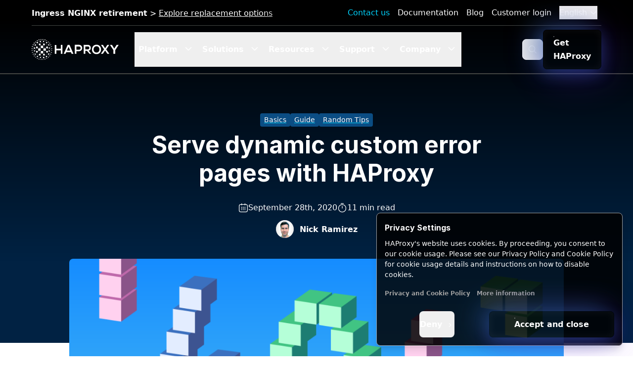

--- FILE ---
content_type: text/html
request_url: https://www.haproxy.com/blog/serve-dynamic-custom-error-pages-with-haproxy
body_size: 88178
content:
<!doctype html>
<html class="scroll-smooth" lang="en">

<head>
  <meta charset="utf-8">
  <meta http-equiv="X-UA-Compatible" content="IE=edge">
  <meta name="viewport" content="width=device-width, initial-scale=1">
  
  <link rel="alternate" type="application/rss+xml" title="Serve dynamic custom error pages with HAProxy" href="https://www.haproxy.com/feed">

  <link rel="preconnect" href="https://cdn.haproxy.com/" crossorigin >
  <link rel="dns-prefetch" href="https://cdn.haproxy.com/" >

  
   <link rel="preconnect" href="https://dev.visualwebsiteoptimizer.com" /> 

  
  <script src="https://bmrg.haproxy.com/boomerang-restiming.min3.js" defer></script>
  <script>
    document.addEventListener("onBoomerangLoaded", function(event) {
      BOOMR.init({
        beacon_url: 'https://cdnrum2.haproxy.com:5443/beacon',
        beacon_type: 'POST'
      });
    });
	</script>
  
  <title>
    Serve Dynamic Custom Error Pages with HAProxy
    
</title>



    <script type="application/ld+json">
        {
            "@context": "https://schema.org",
            "@type": "BlogPosting",
            "headline": "Serve dynamic custom error pages with HAProxy",
            
            "image": [
                "/img/containers/posts/custom-error-pages.png/ef4b08f3503029347ec9108703b9e298/custom-error-pages.png",
                "/img/containers/posts/custom-error-pages.png/6a851ec123bb7edaf1b82764826ad483/custom-error-pages.png",
                "/img/containers/posts/custom-error-pages.png/a6d6b13086366c8bde6be4393406b1d9/custom-error-pages.png"
            ],
            "datePublished": "2020-09-28T12:00:00+00:00",
            "dateModified": "2023-12-13T07:50:47+00:00",
            "author": [
                
                
                {
                    "@type": "Person",
                    "name": "Nick Ramirez",
                    "url": "https://www.haproxy.com/blog/author/nramirez"
                }
                
            ]
        }
    </script>



<script type="application/ld+json">
    
    {
        "@context": "http://schema.org",
        "@type": "Organization",
        "url": "https://www.haproxy.com",
        "logo": "https://cdn.haproxy.com/assets/our_logos/haproxy-weblogo-210x49.png",
        "name": "HAProxy Technologies",
        "sameAs": [
          "https://www.facebook.com/haproxy.technologies/",
          "https://www.linkedin.com/company/haproxy-technologies",
          "https://twitter.com/haproxy"
        ],
        "contactPoint": [
            {
                "@type": "ContactPoint",
                "name": "HAProxy Technologies",
                "telephone": "+1-844-222-4340",
                "contactType": "technical support",
                "areaServed": "US",
                "availableLanguage": [
                    "English"
                ]
            },
            {
                "@type": "ContactPoint",
                "name": "HAProxy Technologies",
                "telephone": "+33-130676074",
                "contactType": "technical support",
                "areaServed": "EU",
                "availableLanguage": [
                    "English",
                    "French"
                ]
            }
        ]
      }
</script>



<script type="application/ld+json">
    	{"@context":"https://schema.org",
    	"@graph":[
    		{
    		"@type":"WebSite",
    		"@id":"https://www.haproxy.com/#website",
    		"url":"https://www.haproxy.com",
    		"name":"HAProxy Technologies",
    		"description":"This blog post covers how to set up custom error pages in HAProxy in order to ensure consistent, branded messaging that supports any backend web stack.",
            
            "potentialAction":[
                {
                "@type":"SearchAction",
                "target":"https://www.haproxy.com/?s={search_term_string}",
                "query-input":"required name=search_term_string"
                }],
            
            "inLanguage":"en-US"
            },
            
    		{
    		"@type":"WebPage",
            "@id":"https://www.haproxy.com/blog/serve-dynamic-custom-error-pages-with-haproxy#webpage",
    		"url":"https://www.haproxy.com/blog/serve-dynamic-custom-error-pages-with-haproxy",
    		"name":"Serve Dynamic Custom Error Pages with HAProxy",
    		"isPartOf":"https://www.haproxy.com",
    		"datePublished":"2023-02-14T12:47:00+00:00",
    		"dateModified":"2023-12-13T07:50:47+00:00",
    		"description":"[HAProxy Technologies] This blog post covers how to set up custom error pages in HAProxy in order to ensure consistent, branded messaging that supports any backend web stack.",
    		"inLanguage":"en-US",
    		"potentialAction":[
    			{
    			"@type":"ReadAction",
    			"target":["https://www.haproxy.com/blog/serve-dynamic-custom-error-pages-with-haproxy"]
    			}
    			]
    		}
    		]
    }
</script>







    <meta name="description" content="This blog post covers how to set up custom error pages in HAProxy in order to ensure consistent, branded messaging that supports any backend web stack.">






    
        <meta name="robots" content="index, follow">
        <meta name="googlebot" content="index, follow, max-snippet:-1, max-image-preview:large, max-video-preview:-1" >
        <meta name="bingbot" content="index, follow, max-snippet:-1, max-image-preview:large, max-video-preview:-1" >
    
    




    
        
            <link rel="alternate" hreflang="en" href="https://www.haproxy.com/blog/serve-dynamic-custom-error-pages-with-haproxy">
        
    




    
        <link rel="canonical" href="https://www.haproxy.com/blog/serve-dynamic-custom-error-pages-with-haproxy">
    








<meta property="og:site_name" content="HAProxy Technologies">
<meta property="og:type" content="website">
<meta property="og:locale" content="en_US">
<meta property="og:url"
    content="https://www.haproxy.com/blog/serve-dynamic-custom-error-pages-with-haproxy">

<meta property="article:modified_time" content=" 2023-12-13T07:50:47+00:00" >



<meta property="article:publisher" content="https://www.facebook.com/haproxy.technologies/" >


<meta property="og:title"
    content="
    Serve Dynamic Custom Error Pages with HAProxy
    ">


<meta property="og:description" content="This blog post covers how to set up custom error pages in HAProxy in order to ensure consistent, branded messaging that supports any backend web stack.">


<meta property="og:image" content="https://www.haproxy.com/img/containers/posts/custom-error-pages.png/230671ad1ae89dc99d70d2e2b7ae495e/custom-error-pages.png">
<meta property="og:image:width" content="1200">
<meta property="og:image:height" content="600">



<meta name="twitter:card" content="summary_large_image">
<meta name="twitter:creator" content="@haproxy">
<meta name="twitter:site" content="@haproxy">

<meta name="twitter:title"
    content="
    Serve Dynamic Custom Error Pages with HAProxy
    ">


<meta name="twitter:description" content="This blog post covers how to set up custom error pages in HAProxy in order to ensure consistent, branded messaging that supports any backend web stack.">


<meta name="twitter:image" content="https://www.haproxy.com/img/containers/posts/custom-error-pages.png/230671ad1ae89dc99d70d2e2b7ae495e/custom-error-pages.png">


<meta name="twitter:image:alt" content="custom error pages.">






    <script>
        function getCookie(cname) {
            let name = cname + "=";
            let decodedCookie = decodeURIComponent(document.cookie);
            let ca = decodedCookie.split(";");
            for (let i = 0; i < ca.length; i++) {
                let c = ca[i];
                while (c.charAt(0) == " ") {
                    c = c.substring(1);
                }
                if (c.indexOf(name) == 0) {
                    return c.substring(name.length, c.length);
                }
            }
            return "";
        }

        window.dataLayer = window.dataLayer || [];
        function gtag(){dataLayer.push(arguments);}

        
        gtag("consent", "default", {
            'ad_user_data': 'denied',
            'ad_personalization': 'denied',
            'ad_storage': 'denied',
            'analytics_storage': 'denied',
            'functionality_storage': 'granted',
            'wait_for_update': 500
        });

        gtag("consent", "update", {
            'ad_user_data': (localStorage.getItem('cookieBannerAdUserData') === 'true' || getCookie('GDIR') === 'pass') ? 'granted' : 'denied',
            'ad_personalization': (localStorage.getItem('cookieBannerAdPersonalization') === 'true' || getCookie('GDIR') === 'pass') ? 'granted' : 'denied',
            'ad_storage': (localStorage.getItem('cookieBannerAdStorage') === 'true' || getCookie('GDIR') === 'pass') ? 'granted' : 'denied',
            'analytics_storage': (localStorage.getItem('cookieBannerAnalyticsStorage') === 'true' || getCookie('GDIR') === 'pass') ? 'granted' : 'denied',
            'functionality_storage': 'granted'
        });


        (function (w, d, s, l, i) {
            w[l] = w[l] || []; w[l].push({
                'gtm.start':
                    new Date().getTime(), event: 'gtm.js'
            }); var f = d.getElementsByTagName(s)[0],
                j = d.createElement(s), dl = l != 'dataLayer' ? '&l=' + l : ''; j.async = true; j.src =
                    'https://www.googletagmanager.com/gtm.js?id=' + i + dl; f.parentNode.insertBefore(j, f);
        })(window, document, 'script', 'dataLayer', 'GTM-W9N2N3S');
    </script>




  








    
    <link rel="icon" href="https://cdn.haproxy.com/assets/our_logos/haproxy-icon.svg" type="image/svg+xml">
    
    <link rel="mask-icon" href="https://cdn.haproxy.com/assets/our_logos/haproxy-icon.svg" color="#000000">
    
    
        <link rel="apple-touch-icon" href="https://cdn.haproxy.com/favicons/apple-touch-icon.png">
    
    
    






  
  <link rel="preload" href="https://cdn.haproxy.com/assets/fonts/Inter/inter.css" as="style" onload="this.onload=null;this.rel='stylesheet'">
  <noscript><link rel="stylesheet" href="https://cdn.haproxy.com/assets/fonts/Inter/inter.css"></noscript>

  
  <script defer data-domain="www.haproxy.com" src="https://plausible.io/js/script.tagged-events.file-downloads.js"></script>

  
  
    
        <style>
          *,:before,:after{--tw-border-spacing-x: 0;--tw-border-spacing-y: 0;--tw-translate-x: 0;--tw-translate-y: 0;--tw-rotate: 0;--tw-skew-x: 0;--tw-skew-y: 0;--tw-scale-x: 1;--tw-scale-y: 1;--tw-pan-x: ;--tw-pan-y: ;--tw-pinch-zoom: ;--tw-scroll-snap-strictness: proximity;--tw-gradient-from-position: ;--tw-gradient-via-position: ;--tw-gradient-to-position: ;--tw-ordinal: ;--tw-slashed-zero: ;--tw-numeric-figure: ;--tw-numeric-spacing: ;--tw-numeric-fraction: ;--tw-ring-inset: ;--tw-ring-offset-width: 0px;--tw-ring-offset-color: #fff;--tw-ring-color: rgb(4 121 217 / .5);--tw-ring-offset-shadow: 0 0 #0000;--tw-ring-shadow: 0 0 #0000;--tw-shadow: 0 0 #0000;--tw-shadow-colored: 0 0 #0000;--tw-blur: ;--tw-brightness: ;--tw-contrast: ;--tw-grayscale: ;--tw-hue-rotate: ;--tw-invert: ;--tw-saturate: ;--tw-sepia: ;--tw-drop-shadow: ;--tw-backdrop-blur: ;--tw-backdrop-brightness: ;--tw-backdrop-contrast: ;--tw-backdrop-grayscale: ;--tw-backdrop-hue-rotate: ;--tw-backdrop-invert: ;--tw-backdrop-opacity: ;--tw-backdrop-saturate: ;--tw-backdrop-sepia: ;--tw-contain-size: ;--tw-contain-layout: ;--tw-contain-paint: ;--tw-contain-style: }::backdrop{--tw-border-spacing-x: 0;--tw-border-spacing-y: 0;--tw-translate-x: 0;--tw-translate-y: 0;--tw-rotate: 0;--tw-skew-x: 0;--tw-skew-y: 0;--tw-scale-x: 1;--tw-scale-y: 1;--tw-pan-x: ;--tw-pan-y: ;--tw-pinch-zoom: ;--tw-scroll-snap-strictness: proximity;--tw-gradient-from-position: ;--tw-gradient-via-position: ;--tw-gradient-to-position: ;--tw-ordinal: ;--tw-slashed-zero: ;--tw-numeric-figure: ;--tw-numeric-spacing: ;--tw-numeric-fraction: ;--tw-ring-inset: ;--tw-ring-offset-width: 0px;--tw-ring-offset-color: #fff;--tw-ring-color: rgb(4 121 217 / .5);--tw-ring-offset-shadow: 0 0 #0000;--tw-ring-shadow: 0 0 #0000;--tw-shadow: 0 0 #0000;--tw-shadow-colored: 0 0 #0000;--tw-blur: ;--tw-brightness: ;--tw-contrast: ;--tw-grayscale: ;--tw-hue-rotate: ;--tw-invert: ;--tw-saturate: ;--tw-sepia: ;--tw-drop-shadow: ;--tw-backdrop-blur: ;--tw-backdrop-brightness: ;--tw-backdrop-contrast: ;--tw-backdrop-grayscale: ;--tw-backdrop-hue-rotate: ;--tw-backdrop-invert: ;--tw-backdrop-opacity: ;--tw-backdrop-saturate: ;--tw-backdrop-sepia: ;--tw-contain-size: ;--tw-contain-layout: ;--tw-contain-paint: ;--tw-contain-style: }*,:before,:after{box-sizing:border-box;border-width:0;border-style:solid;border-color:#d9dfe5}:before,:after{--tw-content: ""}html,:host{line-height:1.5;-webkit-text-size-adjust:100%;-moz-tab-size:4;-o-tab-size:4;tab-size:4;font-family:ui-sans-serif,system-ui,sans-serif,"Apple Color Emoji","Segoe UI Emoji",Segoe UI Symbol,"Noto Color Emoji";font-feature-settings:normal;font-variation-settings:normal;-webkit-tap-highlight-color:transparent}body{margin:0;line-height:inherit}hr{height:0;color:inherit;border-top-width:1px}abbr:where([title]){-webkit-text-decoration:underline dotted;text-decoration:underline dotted}h1,h2,h3,h4,h5,h6{font-size:inherit;font-weight:inherit}a{color:inherit;text-decoration:inherit}b,strong{font-weight:bolder}code,kbd,samp,pre{font-family:ui-monospace,SFMono-Regular,Menlo,Monaco,Consolas,Liberation Mono,Courier New,monospace;font-feature-settings:normal;font-variation-settings:normal;font-size:1em}small{font-size:80%}sub,sup{font-size:75%;line-height:0;position:relative;vertical-align:baseline}sub{bottom:-.25em}sup{top:-.5em}table{text-indent:0;border-color:inherit;border-collapse:collapse}button,input,optgroup,select,textarea{font-family:inherit;font-feature-settings:inherit;font-variation-settings:inherit;font-size:100%;font-weight:inherit;line-height:inherit;letter-spacing:inherit;color:inherit;margin:0;padding:0}button,select{text-transform:none}button,input:where([type=button]),input:where([type=reset]),input:where([type=submit]){-webkit-appearance:button;background-color:transparent;background-image:none}:-moz-focusring{outline:auto}:-moz-ui-invalid{box-shadow:none}progress{vertical-align:baseline}::-webkit-inner-spin-button,::-webkit-outer-spin-button{height:auto}[type=search]{-webkit-appearance:textfield;outline-offset:-2px}::-webkit-search-decoration{-webkit-appearance:none}::-webkit-file-upload-button{-webkit-appearance:button;font:inherit}summary{display:list-item}blockquote,dl,dd,h1,h2,h3,h4,h5,h6,hr,figure,p,pre{margin:0}fieldset{margin:0;padding:0}legend{padding:0}ol,ul,menu{list-style:none;margin:0;padding:0}dialog{padding:0}textarea{resize:vertical}input::-moz-placeholder,textarea::-moz-placeholder{opacity:1;color:#a0afbd}input::placeholder,textarea::placeholder{opacity:1;color:#a0afbd}button,[role=button]{cursor:pointer}:disabled{cursor:default}img,svg,video,canvas,audio,iframe,embed,object{display:block;vertical-align:middle}img,video{max-width:100%;height:auto}[hidden]:where(:not([hidden=until-found])){display:none}.beelist ul{list-style-image:url(/assets/loady/desktop/get-to-know-loady-bee-bullet.png);margin-left:2rem!important}.beelist ul li{padding-left:.5rem!important}.loady-bg{background:#071c42;background:linear-gradient(90deg,#071c42,#0b2758 15% 85%,#071c42);filter:progid:DXImageTransform.Microsoft.gradient(startColorstr="#071c42",endColorstr="#071c42",GradientType=1);background-image:url(/assets/loady-bg-center-loadie.png);background-size:1920px auto;background-position-x:center;position:relative;margin-left:auto;margin-right:auto;overflow:hidden;--tw-bg-opacity: 1;background-color:rgb(30 58 138 / var(--tw-bg-opacity, 1));background-repeat:no-repeat}.loady-bg:before{position:absolute;top:0;left:0;width:800px;height:100%;background:url(/assets/loady/desktop/loady-bg-left-desktop.png) no-repeat top left 100%;background-size:100%;content:"";z-index:0}.loady-bg:after{position:absolute;top:0;right:0;width:800px;height:100%;background:url(/assets/loady/desktop/loady-bg-right-desktop.png) no-repeat top right 100%;background-size:100%;content:"";z-index:0}@media screen and (max-width:1620px){.loady-bg:before{position:absolute;top:0;right:50%;left:auto;width:800px;height:100%;background:url(/assets/loady/desktop/loady-bg-left-desktop.png) no-repeat top left 100%;background-size:100%;content:"";z-index:0}.loady-bg:after{position:absolute;top:0;left:50%;right:auto;width:800px;height:100%;background:url(/assets/loady/desktop/loady-bg-right-desktop.png) no-repeat top right 100%;background-size:100%;content:"";z-index:0}}.\!font-main{font-family:Inter,Helvetica,Arial,Lucida,sans-serif!important}.font-main{font-family:Inter,Helvetica,Arial,Lucida,sans-serif}.\!font-base{font-family:system-ui,-apple-system,BlinkMacSystemFont,Segoe UI,Helvetica,Arial,sans-serif!important}.font-base{font-family:system-ui,-apple-system,BlinkMacSystemFont,Segoe UI,Helvetica,Arial,sans-serif}@media(max-width:639px){.block-sm{display:block!important}.flex-sm{display:flex!important}.inline-sm{display:inline!important}}sub,sup{font-size:60%}sup{top:-.41em}sub{bottom:0}#mainheader{position:absolute;top:0;left:0;right:0;z-index:198;width:100%;border-bottom-width:1px;--tw-border-opacity: 1;border-color:rgb(67 69 67 / var(--tw-border-opacity, 1));--tw-shadow: 0 1px 3px 0 rgb(0 0 0 / .1), 0 1px 2px -1px rgb(0 0 0 / .1);--tw-shadow-colored: 0 1px 3px 0 var(--tw-shadow-color), 0 1px 2px -1px var(--tw-shadow-color);box-shadow:var(--tw-ring-offset-shadow, 0 0 #0000),var(--tw-ring-shadow, 0 0 #0000),var(--tw-shadow)}#mainheader:hover{--tw-bg-opacity: 1;background-color:rgb(0 0 0 / var(--tw-bg-opacity, 1))}#mainheader .main-nav .fade-edges{position:relative;-webkit-mask-image:linear-gradient(to right,transparent,black 4rem,black calc(100% - 4rem),transparent);mask-image:linear-gradient(to right,transparent,black 4rem,black calc(100% - 4rem),transparent)}#mainheader .main-nav{display:flex;height:100%;flex-direction:row;align-items:center}@media(min-width:768px){#mainheader .main-nav{padding-right:1rem}}#mainheader .main-nav .main-nav__item .main-nav__item--link{display:block;height:100%;cursor:pointer;border-bottom-width:4px;border-color:transparent;padding:1.5rem .5rem 1.25rem;font-weight:700;line-height:1;--tw-text-opacity: 1;color:rgb(255 255 255 / var(--tw-text-opacity, 1))}#mainheader .main-nav .main-nav__item .main-nav__item--link:hover,#mainheader .main-nav .main-nav__item .active{--tw-border-opacity: 1;border-color:rgb(0 187 224 / var(--tw-border-opacity, 1))}#mainheader .main-nav .main-nav__item .main-nav__item--gethaproxy small{display:block;font-size:.75rem;color:#fffc;margin-top:-3px}footer#mainfooter a{color:#fff}footer#mainfooter .copyright a{color:#666}#mainfooter{margin-top:0;background-image:linear-gradient(to top,var(--tw-gradient-stops));--tw-gradient-from: #012243 var(--tw-gradient-from-position);--tw-gradient-to: rgb(1 34 67 / 0) var(--tw-gradient-to-position);--tw-gradient-stops: var(--tw-gradient-from), var(--tw-gradient-to);--tw-gradient-to: #000000 var(--tw-gradient-to-position);--tw-text-opacity: 1;color:rgb(255 255 255 / var(--tw-text-opacity, 1))}#mainfooter a:hover{text-decoration-line:none}.featured-resources a,h1 .featured-resources a,h2 .featured-resources a,h3 .featured-resources a,h4 .featured-resources a,h5 .featured-resources a,h6 .featured-resources a,h1 .featured-resources a a,h2 .featured-resources a a,h3 .featured-resources a a,h4 .featured-resources a a,h5 .featured-resources a a,h6 .featured-resources a a{--tw-text-opacity: 1;color:rgb(17 138 237 / var(--tw-text-opacity, 1))}.featured-resources a:hover{text-decoration-line:none}.text-heading,.text-heading a{--tw-text-opacity: 1;color:rgb(0 38 77 / var(--tw-text-opacity, 1))}.text-heading a:hover{--tw-text-opacity: 1;color:rgb(87 112 138 / var(--tw-text-opacity, 1));text-decoration-line:none}.text-leading{font-weight:500;line-height:1.25;--tw-text-opacity: 1;color:rgb(87 112 138 / var(--tw-text-opacity, 1))}.text-leading a{--tw-text-opacity: 1;color:rgb(87 112 138 / var(--tw-text-opacity, 1))}.text-leading a:hover{--tw-text-opacity: 1;color:rgb(160 175 189 / var(--tw-text-opacity, 1));text-decoration-line:none}.text-highlight{--tw-text-opacity: 1;color:rgb(17 138 237 / var(--tw-text-opacity, 1))}body{font-family:system-ui,-apple-system,BlinkMacSystemFont,Segoe UI,Helvetica,Arial,sans-serif;--tw-text-opacity: 1;color:rgb(47 78 109 / var(--tw-text-opacity, 1));line-height:1.75;-webkit-font-smoothing:antialiased}.bg-gray{--tw-bg-opacity: 1;background-color:rgb(248 249 250 / var(--tw-bg-opacity, 1))}h1,h2,h3,h4,h5,h6{font-family:Inter,Helvetica,Arial,Lucida,sans-serif;--tw-text-opacity: 1;color:rgb(0 38 77 / var(--tw-text-opacity, 1))}h1 a,h2 a,h3 a,h4 a,h5 a,h6 a{--tw-text-opacity: 1;color:rgb(0 38 77 / var(--tw-text-opacity, 1))}h1 a:hover,h2 a:hover,h3 a:hover,h4 a:hover,h5 a:hover,h6 a:hover{--tw-text-opacity: 1;color:rgb(87 112 138 / var(--tw-text-opacity, 1));text-decoration-line:none}h1,h2,h3,h4,h5,h6{font-weight:700;line-height:1.25}h1 .text-highlight,h2 .text-highlight,h3 .text-highlight,h4 .text-highlight,h5 .text-highlight,h6 .text-highlight,h1 .text-highlight a,h2 .text-highlight a,h3 .text-highlight a,h4 .text-highlight a,h5 .text-highlight a,h6 .text-highlight a{--tw-text-opacity: 1;color:rgb(17 138 237 / var(--tw-text-opacity, 1))}h1{margin-top:2rem;margin-bottom:1rem;font-size:2rem}h2{margin-bottom:1rem;margin-top:1.75rem;font-size:1.5rem}h3{margin-top:1.5rem;margin-bottom:1rem;font-size:1.5rem}h4{margin-top:1.25rem;margin-bottom:1rem;font-size:1.25rem}h5,h6{margin-top:1rem;margin-bottom:1rem;font-size:1.125rem}@media(min-width:768px){h2{margin-bottom:1rem;margin-top:1.75rem;font-size:1.75rem}}p{margin:0;margin-bottom:.75rem}.component p{font-size:1rem;line-height:1.7em}@media(min-width:1024px){.component p{font-size:1rem}}.component p p{font-size:1rem;line-height:1.7em}@media(min-width:1024px){.component p p{font-size:1rem}}a{--tw-text-opacity: 1;color:rgb(17 138 237 / var(--tw-text-opacity, 1))}a:hover{--tw-text-opacity: 1;color:rgb(0 91 166 / var(--tw-text-opacity, 1));text-decoration-line:underline}.py-default{padding-top:3rem;padding-bottom:3rem}@media(min-width:1024px){.py-default{padding-top:6rem;padding-bottom:6rem}}.pt-default{padding-top:3rem}@media(min-width:1024px){.pt-default{padding-top:6rem}}.pb-default{padding-bottom:3rem}@media(min-width:1024px){.pb-default{padding-bottom:6rem}}.px-default{padding-left:1rem;padding-right:1rem}.pl-default{padding-left:1rem}.pr-default{padding-right:1rem}.supermenu-bg{--tw-bg-opacity: 1;background-color:rgb(0 0 0 / var(--tw-bg-opacity, 1))}.menu-promo-bar a{--tw-text-opacity: 1;color:rgb(255 255 255 / var(--tw-text-opacity, 1))}.menu-promo-bar a:hover{--tw-text-opacity: 1;color:rgb(240 248 255 / var(--tw-text-opacity, 1))}#mobilenav a{font-family:Inter,Helvetica,Arial,Lucida,sans-serif}ul:not(.slider):not(.list-none){margin-left:1rem;list-style-type:disc}ul:not(.slider):not(.list-none) li{margin-bottom:.5rem;padding-left:0}ul:not(.slider):not(.list-none) li p:last-child{margin-bottom:0}.btn{position:relative;margin-top:1rem;margin-bottom:1rem;display:inline-block;width:auto;-webkit-user-select:none;-moz-user-select:none;user-select:none;border-radius:.5rem;border-width:1px;border-color:transparent;padding:.75rem 1.25rem;font-weight:700;text-decoration-line:none!important;transition-duration:.3s}.component .btn{font-size:1rem;line-height:1.7em}@media(min-width:1024px){.component .btn{font-size:1rem}}.component .btn p{font-size:1rem;line-height:1.7em}@media(min-width:1024px){.component .btn p{font-size:1rem}}.btn:hover{text-decoration-line:none}@media(min-width:480px){.btn.btn-expanded{padding-left:1.75rem;padding-right:1.75rem}}@media(min-width:1024px){.btn.btn-expanded{padding-top:14px;padding-bottom:14px}}@media(min-width:480px){.btn.btn-compact{padding-left:.5rem;padding-right:.5rem}}@media(min-width:1024px){.btn.btn-compact{padding-top:.75rem;padding-bottom:.75rem}}.btn:hover{text-decoration-line:none!important}.btn{outline:2px solid transparent;outline-offset:2px}.btn-solo.btn-transparent{padding:0!important}.button-group .btn{margin-right:6px}@media(min-width:1024px){.button-group .btn{margin-right:8px}}@media(min-width:1378px){.button-group .btn{margin-right:10px}}.button-group .btn:first-child{margin-left:0}.button-group .btn:last-child{margin-right:0}.btn-primary{position:relative;margin-top:1rem;margin-bottom:1rem;display:inline-block;width:auto;-webkit-user-select:none;-moz-user-select:none;user-select:none;border-radius:.5rem;border-width:1px;border-color:transparent;padding:.75rem 1.25rem;font-weight:700;text-decoration-line:none!important;transition-duration:.3s}.component .btn-primary{font-size:1rem;line-height:1.7em}@media(min-width:1024px){.component .btn-primary{font-size:1rem}}.component .btn-primary p{font-size:1rem;line-height:1.7em}@media(min-width:1024px){.component .btn-primary p{font-size:1rem}}.btn-primary:hover{text-decoration-line:none}@media(min-width:480px){.btn-primary.btn-expanded{padding-left:1.75rem;padding-right:1.75rem}}@media(min-width:1024px){.btn-primary.btn-expanded{padding-top:14px;padding-bottom:14px}}@media(min-width:480px){.btn-primary.btn-compact{padding-left:.5rem;padding-right:.5rem}}@media(min-width:1024px){.btn-primary.btn-compact{padding-top:.75rem;padding-bottom:.75rem}}.btn-primary:hover{text-decoration-line:none!important}.btn-primary{outline:2px solid transparent;outline-offset:2px}.button-group .btn-primary{margin-right:6px}@media(min-width:1024px){.button-group .btn-primary{margin-right:8px}}@media(min-width:1378px){.button-group .btn-primary{margin-right:10px}}.button-group .btn-primary:first-child{margin-left:0}.button-group .btn-primary:last-child{margin-right:0}.dark .btn-primary{--tw-text-opacity: 1;color:rgb(255 255 255 / var(--tw-text-opacity, 1))}.dark .btn-primary:hover{--tw-text-opacity: 1 !important;color:rgb(255 255 255 / var(--tw-text-opacity, 1))!important}.dark .btn-primary:focus{outline:2px solid transparent;outline-offset:2px}.dark .fancy-card .btn-primary,.dark a.gradient-glassfill .btn-primary{z-index:0}.btn-primary{border-radius:.5rem;background-color:transparent;--tw-text-opacity: 1;color:rgb(255 255 255 / var(--tw-text-opacity, 1))}.btn-primary:hover{--tw-text-opacity: 1;color:rgb(255 255 255 / var(--tw-text-opacity, 1))}.btn-primary{transition:box-shadow .3s ease,color .3s ease}.btn-primary:after{content:"";position:absolute;inset:0;z-index:-1;background-color:transparent;border-radius:calc(.5rem - 1px);transition:background-position .15s ease,opacity .3s ease}.btn-primary:before{content:"";position:absolute;inset:-1px;border-radius:.5rem;background-color:transparent;padding:1.02px;transition:background-position .3s ease,opacity .3s ease;-webkit-mask:linear-gradient(white 0 0) content-box,linear-gradient(white 0 0);-webkit-mask-composite:xor;mask-composite:exclude}.btn-primary:before{background:linear-gradient(270deg,var(--background-brand-blue-bolder, #083051) 0%,var(--background-brand-blue-bolder, #083051) 50%,#0F67AF 50%,rgba(6,43,73,0) 100%);background-size:200% 100%;background-position:0% 0%}.btn-primary:after{background:var( --background-button-light, linear-gradient( 270deg, var(--background-brand-blue-bolder, #083051) 0%, var(--background-brand-blue-bolder, #083051) 50%, var(--background-brand-blue-bolder, #083051) 54.14%, var(--background-brand-sky-bold, #00BBE0) 100% ) );background-size:200% 100%;background-position:0% 0%}.btn-primary:hover:before,.btn-primary:focus:before{background-position:100% 0%}.btn-primary:hover:after,.btn-primary:focus:after{background-position:100% 0%}.btn-secondary{position:relative;margin-top:1rem;margin-bottom:1rem;display:inline-block;width:auto;-webkit-user-select:none;-moz-user-select:none;user-select:none;border-radius:.5rem;border-width:1px;border-color:transparent;padding:.75rem 1.25rem;font-weight:700;text-decoration-line:none!important;transition-duration:.3s}.component .btn-secondary{font-size:1rem;line-height:1.7em}@media(min-width:1024px){.component .btn-secondary{font-size:1rem}}.component .btn-secondary p{font-size:1rem;line-height:1.7em}@media(min-width:1024px){.component .btn-secondary p{font-size:1rem}}.btn-secondary:hover{text-decoration-line:none}@media(min-width:480px){.btn-secondary.btn-expanded{padding-left:1.75rem;padding-right:1.75rem}}@media(min-width:1024px){.btn-secondary.btn-expanded{padding-top:14px;padding-bottom:14px}}@media(min-width:480px){.btn-secondary.btn-compact{padding-left:.5rem;padding-right:.5rem}}@media(min-width:1024px){.btn-secondary.btn-compact{padding-top:.75rem;padding-bottom:.75rem}}.btn-secondary:hover{text-decoration-line:none!important}.btn-secondary{outline:2px solid transparent;outline-offset:2px}.button-group .btn-secondary{margin-right:6px}@media(min-width:1024px){.button-group .btn-secondary{margin-right:8px}}@media(min-width:1378px){.button-group .btn-secondary{margin-right:10px}}.button-group .btn-secondary:first-child{margin-left:0}.button-group .btn-secondary:last-child{margin-right:0}.dark .btn-secondary{--tw-text-opacity: 1;color:rgb(255 255 255 / var(--tw-text-opacity, 1))}.dark .btn-secondary:focus{outline:2px solid transparent;outline-offset:2px}.dark .fancy-card .btn-secondary,.dark a.gradient-glassfill .btn-secondary{z-index:0}.btn-secondary{border-radius:.5rem;background-color:transparent;--tw-text-opacity: 1;color:rgb(255 255 255 / var(--tw-text-opacity, 1))}.btn-secondary:hover{--tw-text-opacity: 1;color:rgb(255 255 255 / var(--tw-text-opacity, 1))}.btn-secondary{transition:box-shadow .3s ease,color .3s ease}.btn-secondary:after{content:"";position:absolute;inset:0;z-index:-1;background-color:transparent;border-radius:calc(.5rem - 1px);transition:background-position .15s ease,opacity .3s ease}.btn-secondary:before{content:"";position:absolute;inset:-1px;border-radius:.5rem;background-color:transparent;padding:1.02px;transition:background-position .3s ease,opacity .3s ease;-webkit-mask:linear-gradient(white 0 0) content-box,linear-gradient(white 0 0);-webkit-mask-composite:xor;mask-composite:exclude}.btn-secondary{--tw-text-opacity: 1;color:rgb(15 103 175 / var(--tw-text-opacity, 1))}.btn-secondary:before{--tw-bg-opacity: 1;background-color:rgb(15 103 175 / var(--tw-bg-opacity, 1))}.btn-secondary:after{background-color:transparent}.btn-secondary:focus,.btn-secondary:hover{--tw-bg-opacity: 1;background-color:rgb(1 34 67 / var(--tw-bg-opacity, 1));--tw-text-opacity: 1;color:rgb(255 255 255 / var(--tw-text-opacity, 1))}.btn-secondary:focus:after,.btn-secondary:hover:after{--tw-bg-opacity: 1;background-color:rgb(1 34 67 / var(--tw-bg-opacity, 1))}.btn-secondary:focus:before,.btn-secondary:hover:before{--tw-bg-opacity: 1;background-color:rgb(1 34 67 / var(--tw-bg-opacity, 1))}.btn-transparent{position:relative;margin-top:1rem;margin-bottom:1rem;display:inline-block;width:auto;-webkit-user-select:none;-moz-user-select:none;user-select:none;border-radius:.5rem;border-width:1px;border-color:transparent;padding:.75rem 1.25rem;font-weight:700;text-decoration-line:none!important;transition-duration:.3s}.component .btn-transparent{font-size:1rem;line-height:1.7em}@media(min-width:1024px){.component .btn-transparent{font-size:1rem}}.component .btn-transparent p{font-size:1rem;line-height:1.7em}@media(min-width:1024px){.component .btn-transparent p{font-size:1rem}}.btn-transparent:hover{text-decoration-line:none}@media(min-width:480px){.btn-transparent.btn-expanded{padding-left:1.75rem;padding-right:1.75rem}}@media(min-width:1024px){.btn-transparent.btn-expanded{padding-top:14px;padding-bottom:14px}}@media(min-width:480px){.btn-transparent.btn-compact{padding-left:.5rem;padding-right:.5rem}}@media(min-width:1024px){.btn-transparent.btn-compact{padding-top:.75rem;padding-bottom:.75rem}}.btn-transparent:hover{text-decoration-line:none!important}.btn-transparent{outline:2px solid transparent;outline-offset:2px}.button-group .btn-transparent{margin-right:6px}@media(min-width:1024px){.button-group .btn-transparent{margin-right:8px}}@media(min-width:1378px){.button-group .btn-transparent{margin-right:10px}}.button-group .btn-transparent:first-child{margin-left:0}.button-group .btn-transparent:last-child{margin-right:0}.dark .btn-transparent:hover{--tw-text-opacity: 1 !important;color:rgb(255 255 255 / var(--tw-text-opacity, 1))!important}.dark .btn-transparent:focus{outline:2px solid transparent;outline-offset:2px}.dark .fancy-card .btn-transparent,.dark a.gradient-glassfill .btn-transparent{z-index:0}.btn-transparent{padding-left:0!important;padding-right:0!important;--tw-text-opacity: 1;color:rgb(0 110 183 / var(--tw-text-opacity, 1));text-decoration-color:#00d0f9}.btn-transparent:hover{text-decoration-line:underline!important}.btn-contrast{position:relative;margin-top:1rem;margin-bottom:1rem;display:inline-block;width:auto;-webkit-user-select:none;-moz-user-select:none;user-select:none;border-radius:.5rem;border-width:1px;border-color:transparent;padding:.75rem 1.25rem;font-weight:700;text-decoration-line:none!important;transition-duration:.3s}.component .btn-contrast{font-size:1rem;line-height:1.7em}@media(min-width:1024px){.component .btn-contrast{font-size:1rem}}.component .btn-contrast p{font-size:1rem;line-height:1.7em}@media(min-width:1024px){.component .btn-contrast p{font-size:1rem}}.btn-contrast:hover{text-decoration-line:none}@media(min-width:480px){.btn-contrast.btn-expanded{padding-left:1.75rem;padding-right:1.75rem}}@media(min-width:1024px){.btn-contrast.btn-expanded{padding-top:14px;padding-bottom:14px}}@media(min-width:480px){.btn-contrast.btn-compact{padding-left:.5rem;padding-right:.5rem}}@media(min-width:1024px){.btn-contrast.btn-compact{padding-top:.75rem;padding-bottom:.75rem}}.btn-contrast:hover{text-decoration-line:none!important}.btn-contrast{outline:2px solid transparent;outline-offset:2px}.button-group .btn-contrast{margin-right:6px}@media(min-width:1024px){.button-group .btn-contrast{margin-right:8px}}@media(min-width:1378px){.button-group .btn-contrast{margin-right:10px}}.button-group .btn-contrast:first-child{margin-left:0}.button-group .btn-contrast:last-child{margin-right:0}.dark .btn-contrast{--tw-text-opacity: 1;color:rgb(255 255 255 / var(--tw-text-opacity, 1))}.dark .btn-contrast:hover{--tw-text-opacity: 1 !important;color:rgb(255 255 255 / var(--tw-text-opacity, 1))!important}.dark .btn-contrast:focus{outline:2px solid transparent;outline-offset:2px}.dark .fancy-card .btn-contrast,.dark a.gradient-glassfill .btn-contrast{z-index:0}.btn-contrast,.btn-contrast:hover{--tw-bg-opacity: 1;background-color:rgb(242 198 87 / var(--tw-bg-opacity, 1));--tw-text-opacity: 1;color:rgb(51 51 51 / var(--tw-text-opacity, 1))}.dark .btn{--tw-text-opacity: 1;color:rgb(255 255 255 / var(--tw-text-opacity, 1))}.dark .btn:hover{--tw-text-opacity: 1 !important;color:rgb(255 255 255 / var(--tw-text-opacity, 1))!important}.dark .btn:focus{outline:2px solid transparent;outline-offset:2px}.dark .btn-primary{background-color:transparent;box-shadow:0 0 15px #ffffff0d inset,0 10px 30px #4064e44d,-20px -10px 50px #2a5e8e80,10px 10px 80px #7a21ed4d}.dark .btn-primary:before{background:linear-gradient(to right,#fff,#ffffff80);background-size:200% 100%;background-position:100% 0%}.dark .btn-primary:after{background:var( --background-button-dark, linear-gradient( 90deg, var( --background-brand-sky-default, rgba(0, 187, 224, .4) ) 0%, var( --background-brand-blue-default, rgba(15, 103, 175, .4) ) 50%, var(--background-brand-blue-boldest, #012243) 100% ) );background-size:200% 100%;background-position:0% 0%}.dark .btn-primary:hover{box-shadow:0 0 15px #ffffff0d inset,0 10px 30px #4064e44d,-20px -10px 40px #2a5e8e80,10px 10px 70px #7a21ed4d}.dark .btn-primary:hover:before{background-position:0% 0%}.dark .btn-primary:hover:after{background-position:100% 0%}.dark .btn-primary:focus{box-shadow:0 0 15px #ffffff0d inset,0 10px 30px #4064e44d,-20px -10px 40px #2a5e8e80,10px 10px 70px #7a21ed4d}.dark .btn-primary:focus:before{background-position:0% 0%}.dark .btn-primary:focus:after{background-position:100% 0%}.dark .btn-secondary{background-color:transparent}.dark .btn-secondary:hover{--tw-text-opacity: 1 !important;color:rgb(255 255 255 / var(--tw-text-opacity, 1))!important}.dark .btn-secondary:before{background:#fff}.dark .btn-secondary:after{background-color:transparent}.dark .btn-secondary:hover{background-color:transparent}.dark .btn-secondary:hover:before{background:#dbeafe}.dark .btn-secondary:hover:after{background:var(--background-brand-blue-boldest, #012243)}.dark .btn-secondary:hover{box-shadow:0 0 30px #ffffff4d inset,0 10px 30px #4064e44d,-20px -10px 40px #2a5e8e80,10px 10px 70px #7a21ed4d}.dark .btn-secondary:focus{background-color:transparent}.dark .btn-secondary:focus:before{background:#dbeafe}.dark .btn-secondary:focus:after{background:var(--background-brand-blue-boldest, #012243)}.dark .btn-secondary:focus{box-shadow:0 10px 30px #4064e44d,-20px -10px 40px #2a5e8e80,10px 10px 70px #7a21ed4d}.dark .btn-transparent{--tw-text-opacity: 1;color:rgb(255 255 255 / var(--tw-text-opacity, 1))}.dark .btn-transparent:after{content:"";display:inline-block;width:1em;height:1em;background-color:currentColor;-webkit-mask-image:url('data:image/svg+xml;utf8,<svg xmlns="http://www.w3.org/2000/svg" width="20" height="20" viewBox="0 0 20 20" fill="none"><path d="M8.33334 5L7.15834 6.175L10.975 10L7.15834 13.825L8.33334 15L13.3333 10L8.33334 5Z" fill="white"/></svg>');-webkit-mask-repeat:no-repeat;-webkit-mask-size:contain;margin-left:2px;vertical-align:middle}.dark .fancy-card,.dark a.gradient-glassfill{transition:box-shadow .25s linear}.dark .fancy-card:hover,.dark .fancy-card:focus,.dark .fancy-card:has(:focus),.dark a.gradient-glassfill:hover,.dark a.gradient-glassfill:focus,.dark a.gradient-glassfill:has(:focus){box-shadow:0 0 15px #ffffff0d inset,0 6px 20px #4064e433,-12px -6px 30px #2a5e8e4d,6px 6px 50px #7a21ed33}.dark .fancy-card .btn,.dark a.gradient-glassfill .btn{z-index:0}.accent-enterprise .component .btn-primary,.accent-aloha .component .btn-primary,.accent-edge .component .btn-primary,.accent-kubernetes .component .btn-primary,.accent-fusion .component .btn-primary{background-color:transparent}.accent-enterprise .component .btn-primary:before,.accent-aloha .component .btn-primary:before,.accent-edge .component .btn-primary:before,.accent-kubernetes .component .btn-primary:before,.accent-fusion .component .btn-primary:before{background:linear-gradient(to right,#fff,#ffffff80);background-size:200% 100%;background-position:100% 0%}.accent-enterprise .component .btn-primary:hover:before,.accent-aloha .component .btn-primary:hover:before,.accent-edge .component .btn-primary:hover:before,.accent-kubernetes .component .btn-primary:hover:before,.accent-fusion .component .btn-primary:hover:before{background-position:0% 0%}.accent-enterprise .component .btn-primary:hover:after,.accent-aloha .component .btn-primary:hover:after,.accent-edge .component .btn-primary:hover:after,.accent-kubernetes .component .btn-primary:hover:after,.accent-fusion .component .btn-primary:hover:after{background-position:100% 0%}.accent-enterprise .component .btn-primary:hover,.accent-aloha .component .btn-primary:hover,.accent-edge .component .btn-primary:hover,.accent-kubernetes .component .btn-primary:hover,.accent-fusion .component .btn-primary:hover{box-shadow:0 0 30px #ffffff4d inset,0 10px 30px #4064e44d,-20px -10px 40px #2a5e8e80,10px 10px 70px #7a21ed4d}.accent-enterprise .component .btn-primary:focus:before,.accent-aloha .component .btn-primary:focus:before,.accent-edge .component .btn-primary:focus:before,.accent-kubernetes .component .btn-primary:focus:before,.accent-fusion .component .btn-primary:focus:before{background-position:0% 0%}.accent-enterprise .component .btn-primary:focus:after,.accent-aloha .component .btn-primary:focus:after,.accent-edge .component .btn-primary:focus:after,.accent-kubernetes .component .btn-primary:focus:after,.accent-fusion .component .btn-primary:focus:after{background-position:100% 0%}.accent-enterprise .component .btn-primary:focus,.accent-aloha .component .btn-primary:focus,.accent-edge .component .btn-primary:focus,.accent-kubernetes .component .btn-primary:focus,.accent-fusion .component .btn-primary:focus{box-shadow:0 10px 30px #4064e44d,-20px -10px 40px #2a5e8e80,10px 10px 70px #7a21ed4d}.accent-enterprise .component .btn-primary:after{background:linear-gradient(90deg,rgba(152,67,255,.35) 0%,rgba(152,67,255,.35) 48%,var(--background-brand-blue-boldest, #012243) 50%,var(--background-brand-blue-boldest, #012243) 100%);background-size:200% 100%;background-position:0% 0%}.accent-enterprise .component .btn-primary{box-shadow:0 0 20px 4px #9843ff inset,0 10px 30px #4064e44d,-20px -10px 40px #2a5e8e80,10px 10px 70px #7a21ed4d}.accent-enterprise .component.dark .highlight,.accent-enterprise .component .highlight,.accent-enterprise .component.dark .highlight .breakpoint,.accent-enterprise .component .highlight .breakpoint{--tw-text-opacity: 1;color:rgb(175 129 255 / var(--tw-text-opacity, 1))}.accent-enterprise .component .vtab-control:hover{--tw-border-opacity: 1;border-color:rgb(175 129 255 / var(--tw-border-opacity, 1))}.accent-enterprise .component .vtab-control:hover span.title{--tw-text-opacity: 1;color:rgb(175 129 255 / var(--tw-text-opacity, 1))}.accent-enterprise .component .htab-control:hover{--tw-border-opacity: 1;border-color:rgb(175 129 255 / var(--tw-border-opacity, 1))}.accent-enterprise .component .htab-control:hover span.title,.accent-enterprise .component .vtab-control.active span.title{--tw-text-opacity: 1;color:rgb(175 129 255 / var(--tw-text-opacity, 1))}.accent-enterprise .component .vtab-control.active{--tw-border-opacity: 1;border-color:rgb(175 129 255 / var(--tw-border-opacity, 1))}.accent-enterprise .component .htab-control.active span.title{--tw-text-opacity: 1;color:rgb(175 129 255 / var(--tw-text-opacity, 1))}.accent-enterprise .component .htab-control.active{--tw-border-opacity: 1;border-color:rgb(175 129 255 / var(--tw-border-opacity, 1))}.accent-enterprise .component .htab-scroll::-webkit-scrollbar-thumb{border-width:0px;--tw-border-opacity: 1;border-color:rgb(175 129 255 / var(--tw-border-opacity, 1));--tw-bg-opacity: 1;background-color:rgb(175 129 255 / var(--tw-bg-opacity, 1))}.accent-aloha .component .btn-primary:after{background:linear-gradient(90deg,rgba(38,255,0,.25) 0%,rgba(38,255,0,.25) 48%,var(--background-brand-blue-boldest, #012243) 50%,var(--background-brand-blue-boldest, #012243) 100%);background-size:200% 100%;background-position:0% 0%}.accent-aloha .component .btn-primary{box-shadow:0 0 20px #26ff00 inset,0 10px 30px #4064e44d,-20px -10px 40px #2a5e8e80,10px 10px 70px #7a21ed4d}.accent-aloha .component.dark .highlight,.accent-aloha .component .highlight,.accent-aloha .component.dark .highlight .breakpoint,.accent-aloha .component .highlight .breakpoint{--tw-text-opacity: 1;color:rgb(64 255 0 / var(--tw-text-opacity, 1))}.accent-aloha .component .vtab-control:hover{--tw-border-opacity: 1;border-color:rgb(64 255 0 / var(--tw-border-opacity, 1))}.accent-aloha .component .vtab-control:hover span.title{--tw-text-opacity: 1;color:rgb(64 255 0 / var(--tw-text-opacity, 1))}.accent-aloha .component .htab-control:hover{--tw-border-opacity: 1;border-color:rgb(64 255 0 / var(--tw-border-opacity, 1))}.accent-aloha .component .htab-control:hover span.title,.accent-aloha .component .vtab-control.active span.title{--tw-text-opacity: 1;color:rgb(64 255 0 / var(--tw-text-opacity, 1))}.accent-aloha .component .vtab-control.active{--tw-border-opacity: 1;border-color:rgb(64 255 0 / var(--tw-border-opacity, 1))}.accent-aloha .component .htab-control.active span.title{--tw-text-opacity: 1;color:rgb(64 255 0 / var(--tw-text-opacity, 1))}.accent-aloha .component .htab-control.active{--tw-border-opacity: 1;border-color:rgb(64 255 0 / var(--tw-border-opacity, 1))}.accent-aloha .component .htab-scroll::-webkit-scrollbar-thumb{border-width:0px;--tw-border-opacity: 1;border-color:rgb(64 255 0 / var(--tw-border-opacity, 1));--tw-bg-opacity: 1;background-color:rgb(64 255 0 / var(--tw-bg-opacity, 1))}.accent-edge .component .btn-primary:after{background:linear-gradient(90deg,rgba(229,255,0,.25) 0%,rgba(229,255,0,.25) 48%,var(--background-brand-blue-boldest, #012243) 50%,var(--background-brand-blue-boldest, #012243) 100%);background-size:200% 100%;background-position:0% 0%}.accent-edge .component .btn-primary{box-shadow:0 0 20px #e5ff00 inset,0 10px 30px #4064e44d,-20px -10px 40px #2a5e8e80,10px 10px 70px #7a21ed4d}.accent-edge .component.dark .highlight,.accent-edge .component .highlight,.accent-edge .component.dark .highlight .breakpoint,.accent-edge .component .highlight .breakpoint{--tw-text-opacity: 1;color:rgb(229 255 0 / var(--tw-text-opacity, 1))}.accent-edge .component .vtab-control:hover{--tw-border-opacity: 1;border-color:rgb(229 255 0 / var(--tw-border-opacity, 1))}.accent-edge .component .vtab-control:hover span.title{--tw-text-opacity: 1;color:rgb(229 255 0 / var(--tw-text-opacity, 1))}.accent-edge .component .htab-control:hover{--tw-border-opacity: 1;border-color:rgb(229 255 0 / var(--tw-border-opacity, 1))}.accent-edge .component .htab-control:hover span.title,.accent-edge .component .vtab-control.active span.title{--tw-text-opacity: 1;color:rgb(229 255 0 / var(--tw-text-opacity, 1))}.accent-edge .component .vtab-control.active{--tw-border-opacity: 1;border-color:rgb(229 255 0 / var(--tw-border-opacity, 1))}.accent-edge .component .htab-control.active span.title{--tw-text-opacity: 1;color:rgb(229 255 0 / var(--tw-text-opacity, 1))}.accent-edge .component .htab-control.active{--tw-border-opacity: 1;border-color:rgb(229 255 0 / var(--tw-border-opacity, 1))}.accent-edge .component .htab-scroll::-webkit-scrollbar-thumb{border-width:0px;--tw-border-opacity: 1;border-color:rgb(229 255 0 / var(--tw-border-opacity, 1));--tw-bg-opacity: 1;background-color:rgb(229 255 0 / var(--tw-bg-opacity, 1))}.accent-kubernetes .component .btn-primary:after{background:linear-gradient(90deg,rgba(0,255,118,.25) 0%,rgba(0,255,118,.25) 48%,var(--background-brand-blue-boldest, #012243) 50%,var(--background-brand-blue-boldest, #012243) 100%);background-size:200% 100%;background-position:0% 0%}.accent-kubernetes .component .btn-primary{box-shadow:0 0 20px #00ff76 inset,0 10px 30px #4064e44d,-20px -10px 40px #2a5e8e80,10px 10px 70px #7a21ed4d}.accent-kubernetes .component.dark .highlight,.accent-kubernetes .component .highlight,.accent-kubernetes .component.dark .highlight .breakpoint,.accent-kubernetes .component .highlight .breakpoint{--tw-text-opacity: 1;color:rgb(0 255 166 / var(--tw-text-opacity, 1))}.accent-kubernetes .component .vtab-control:hover{--tw-border-opacity: 1;border-color:rgb(0 255 166 / var(--tw-border-opacity, 1))}.accent-kubernetes .component .vtab-control:hover span.title{--tw-text-opacity: 1;color:rgb(0 255 166 / var(--tw-text-opacity, 1))}.accent-kubernetes .component .htab-control:hover{--tw-border-opacity: 1;border-color:rgb(0 255 166 / var(--tw-border-opacity, 1))}.accent-kubernetes .component .htab-control:hover span.title,.accent-kubernetes .component .vtab-control.active span.title{--tw-text-opacity: 1;color:rgb(0 255 166 / var(--tw-text-opacity, 1))}.accent-kubernetes .component .vtab-control.active{--tw-border-opacity: 1;border-color:rgb(0 255 166 / var(--tw-border-opacity, 1))}.accent-kubernetes .component .htab-control.active span.title{--tw-text-opacity: 1;color:rgb(0 255 166 / var(--tw-text-opacity, 1))}.accent-kubernetes .component .htab-control.active{--tw-border-opacity: 1;border-color:rgb(0 255 166 / var(--tw-border-opacity, 1))}.accent-kubernetes .component .htab-scroll::-webkit-scrollbar-thumb{border-width:0px;--tw-border-opacity: 1;border-color:rgb(0 255 166 / var(--tw-border-opacity, 1));--tw-bg-opacity: 1;background-color:rgb(0 255 166 / var(--tw-bg-opacity, 1))}.accent-fusion .component .btn-primary:after{background:linear-gradient(90deg,rgba(135,255,243,.25) 0%,rgba(135,255,243,.25) 48%,var(--background-brand-blue-boldest, #012243) 50%,var(--background-brand-blue-boldest, #012243) 100%);background-size:200% 100%;background-position:0% 0%}.accent-fusion .component .btn-primary{box-shadow:0 0 20px #87fff3 inset,0 10px 30px #4064e44d,-20px -10px 40px #2a5e8e80,10px 10px 70px #7a21ed4d}.accent-fusion .component.dark .highlight,.accent-fusion .component .highlight,.accent-fusion .component.dark .highlight .breakpoint,.accent-fusion .component .highlight .breakpoint{--tw-text-opacity: 1;color:rgb(136 255 243 / var(--tw-text-opacity, 1))}.accent-fusion .component .vtab-control:hover{--tw-border-opacity: 1;border-color:rgb(136 255 243 / var(--tw-border-opacity, 1))}.accent-fusion .component .vtab-control:hover span.title{--tw-text-opacity: 1;color:rgb(136 255 243 / var(--tw-text-opacity, 1))}.accent-fusion .component .htab-control:hover{--tw-border-opacity: 1;border-color:rgb(136 255 243 / var(--tw-border-opacity, 1))}.accent-fusion .component .htab-control:hover span.title,.accent-fusion .component .vtab-control.active span.title{--tw-text-opacity: 1;color:rgb(136 255 243 / var(--tw-text-opacity, 1))}.accent-fusion .component .vtab-control.active{--tw-border-opacity: 1;border-color:rgb(136 255 243 / var(--tw-border-opacity, 1))}.accent-fusion .component .htab-control.active span.title{--tw-text-opacity: 1;color:rgb(136 255 243 / var(--tw-text-opacity, 1))}.accent-fusion .component .htab-control.active{--tw-border-opacity: 1;border-color:rgb(136 255 243 / var(--tw-border-opacity, 1))}.accent-fusion .component .htab-scroll::-webkit-scrollbar-thumb{border-width:0px;--tw-border-opacity: 1;border-color:rgb(136 255 243 / var(--tw-border-opacity, 1));--tw-bg-opacity: 1;background-color:rgb(136 255 243 / var(--tw-bg-opacity, 1))}.post-content ul:not(.slider){margin-left:1rem;list-style-type:disc;padding:0}.post-content main>*{grid-column:span 12 / span 12;margin-bottom:1.25rem}@media(min-width:768px){.post-content main>*{grid-column:span 10 / span 10;grid-column-start:2}}.post-content main>*:first-child{margin-top:0!important}.post-content main .expanded{grid-column:span 12 / span 12}.post-content main .\!expanded{grid-column:span 12 / span 12}.post-content .gist table tbody>:not([hidden])~:not([hidden]){--tw-divide-y-reverse: 0;border-top-width:calc(0px * calc(1 - var(--tw-divide-y-reverse)));border-bottom-width:calc(0px * var(--tw-divide-y-reverse))}.post-content .gist .gist-file{border-radius:.5rem;--tw-border-opacity: 1;border-color:rgb(237 240 242 / var(--tw-border-opacity, 1))}.post-content .gist .gist-data{border-radius:.5rem;border-style:none;--tw-bg-opacity: 1;background-color:rgb(248 249 250 / var(--tw-bg-opacity, 1))}.post-content .gist .blob-wrapper{padding:10px 0}.post-content .gist .blob-code-inner{font-size:.875rem}.post-content .gist .highlight{--tw-bg-opacity: 1;background-color:rgb(248 249 250 / var(--tw-bg-opacity, 1));font-family:Droid Sans Mono,monospace}.post-content .gist .highlight td{padding:1px 10px}.post-content .gist .highlight tr{padding:0}.post-content .gist .pl-pds,.post-content .gist .pl-s,.post-content .gist .pl-s .pl-pse .pl-s1,.post-content .gist .pl-sr,.post-content .gist .pl-sr .pl-cce,.post-content .gist .pl-sr .pl-sra,.post-content .gist .pl-sr .pl-sre{color:green}.post-content .gist .blob-num{padding:0!important;border-top:0;width:0}.post-content .gist .gist-meta{display:none}.post-content .darktheme .gist .gist-file{border-width:1px;--tw-border-opacity: 1;border-color:rgb(237 240 242 / var(--tw-border-opacity, 1))}.post-content .darktheme .gist .gist-data{background-color:#212529}.post-content .darktheme .gist .blob-code-inner{color:#f1f1f1}.post-content .darktheme .gist .highlight{background-color:#212529}.post-content .darktheme .gist .pl-c{color:#d3d3d3!important}.post-content .darktheme .gist .pl-k{color:#569cd6!important}.post-content .darktheme .gist .pl-en{color:#7fb4e0!important}.post-content .darktheme .gist .pl-c1,.post-content .darktheme .gist .pl-s .pl-v{color:#add8e6!important}.post-content .darktheme .gist .pl-pds{color:#fff!important}.post-content .darktheme .gist .pl-pds,.post-content .darktheme .gist .pl-s,.post-content .darktheme .gist .pl-s .pl-pse .pl-s1,.post-content .darktheme .gist .pl-sr,.post-content .darktheme .gist .pl-sr .pl-cce,.post-content .darktheme .gist .pl-sr .pl-sra,.post-content .darktheme .gist .pl-sr .pl-sre{color:#00b300!important}.post-content .darktheme .gist .pl-s .pl-s1,.post-content .darktheme .gist .pl-smi{color:orange}.post-content .gist{position:relative}.post-content .darktheme .gist .gist-file{border-color:#212529;background:#212529;padding-top:10px}.post-content .gist .gist-file{background:#f9f9f9;padding-top:10px}.post-content .gist .gist-meta{text-indent:-9999px;padding:0;height:0;display:block!important}.post-content .gist .gist-meta a:first-child{position:absolute;top:.5rem;right:.5rem;display:block;border-radius:.25rem;border-width:1px!important;--tw-border-opacity: 1 !important;border-color:rgb(237 240 242 / var(--tw-border-opacity, 1))!important;--tw-bg-opacity: 1;background-color:rgb(248 249 250 / var(--tw-bg-opacity, 1));padding:.25rem .5rem;text-indent:0px;--tw-text-opacity: 1;color:rgb(127 146 165 / var(--tw-text-opacity, 1))}.post-content .darktheme .gist .gist-meta a:first-child{background:#212529;text-indent:0px;color:#afafaf;border-top:1px solid #212529}.post-content .darktheme .gist .gist-meta a:first-child:hover{color:#fff}.post-content .gist .blob-wrapper table{margin:0;border-style:none}.post-content .darktheme .gist .gist-file,.post-content .gist .gist-file{padding-top:0!important}.post-content .blob-num.js-line-number:before{display:none}.post-content .blob-num.js-line-number{border:none!important}.post-content code{border-radius:.25rem;--tw-bg-opacity: 1;background-color:rgb(0 38 77 / var(--tw-bg-opacity, 1));padding:.125rem .25rem;font-size:.75rem;--tw-text-opacity: 1;color:rgb(255 255 255 / var(--tw-text-opacity, 1))}.post-content table{width:100%;border-collapse:collapse;border-width:1px;--tw-border-opacity: 1;border-color:rgb(237 240 242 / var(--tw-border-opacity, 1))}.post-content table tbody>:not([hidden])~:not([hidden]){--tw-divide-y-reverse: 0;border-top-width:calc(1px * calc(1 - var(--tw-divide-y-reverse)));border-bottom-width:calc(1px * var(--tw-divide-y-reverse));--tw-divide-opacity: 1;border-color:rgb(237 240 242 / var(--tw-divide-opacity, 1))}.post-content table td,.post-content table th{padding:.75rem}.post-content table td:first-of-type{width:40%}.post-content table p{margin:0!important;padding:0!important;text-align:left}.post-content .flickity-page-dots{bottom:10px}.post-content pre{overflow:auto;border-radius:.25rem;border-width:1px;--tw-border-opacity: 1;border-color:rgb(237 240 242 / var(--tw-border-opacity, 1));--tw-bg-opacity: 1;background-color:rgb(248 249 250 / var(--tw-bg-opacity, 1));padding:.75rem}.post-content pre code{border-radius:0;--tw-bg-opacity: 1;background-color:rgb(248 249 250 / var(--tw-bg-opacity, 1));padding:0;font-size:.75rem;--tw-text-opacity: 1;color:rgb(0 0 0 / var(--tw-text-opacity, 1))}.post-content .did-you-know{border-radius:.25rem;border-width:1px;--tw-border-opacity: 1;border-color:rgb(191 228 255 / var(--tw-border-opacity, 1));--tw-bg-opacity: 1;background-color:rgb(240 248 255 / var(--tw-bg-opacity, 1));padding:1rem}.post-content .did-you-know .did-you-know__title{font-size:.75rem;font-weight:700;--tw-text-opacity: 1;color:rgb(4 121 217 / var(--tw-text-opacity, 1))}.post-content .did-you-know p{margin-bottom:0;font-size:.875rem}.post-content .did-you-know ul,.post-content .did-you-know ol{margin-left:1rem;list-style-type:disc}.post-content .did-you-know ul li,.post-content .did-you-know ol li{margin-bottom:.5rem}.post-content .did-you-know ol{list-style-type:decimal}.post-content .did-you-know.warning{border-width:1px;--tw-border-opacity: 1;border-color:rgb(255 237 213 / var(--tw-border-opacity, 1));--tw-bg-opacity: 1;background-color:rgb(255 247 237 / var(--tw-bg-opacity, 1))}.post-content .did-you-know.warning .did-you-know__title{--tw-text-opacity: 1;color:rgb(249 115 22 / var(--tw-text-opacity, 1))}.post-content .did-you-know.danger{border-width:1px;--tw-border-opacity: 1;border-color:rgb(239 68 68 / var(--tw-border-opacity, 1));--tw-bg-opacity: 1;background-color:rgb(254 242 242 / var(--tw-bg-opacity, 1))}.post-content .did-you-know.danger .did-you-know__title{--tw-text-opacity: 1;color:rgb(239 68 68 / var(--tw-text-opacity, 1))}.news-content h1,.news-content h2,.news-content h3,.news-content h4,.news-content h5,.news-content h6{--tw-text-opacity: 1;color:rgb(0 57 115 / var(--tw-text-opacity, 1))}.news-content ul:not(.slider):not(.list-none) li{margin-bottom:1rem}.news-content table td{display:table-row;vertical-align:baseline}@media(min-width:768px){.news-content table td{display:table-cell}}.news-content table td ul{margin-top:0!important;margin-bottom:0!important}.news-content table{margin-top:2rem;margin-bottom:1.5rem}.styled-form form [type=text],.styled-form form [type=email],.styled-form form [type=tel],.styled-form form select,.styled-form form textarea,.styled-form.server-form input{height:52px;width:100%;padding:.75rem;font-size:14px;font-weight:400;--tw-text-opacity: 1;color:rgb(255 255 255 / var(--tw-text-opacity, 1))}.styled-form .hs_country{font-weight:400}.styled-form .hs-dependent-field>:not([hidden])~:not([hidden]){--tw-space-y-reverse: 0;margin-top:calc(.75rem * calc(1 - var(--tw-space-y-reverse)));margin-bottom:calc(.75rem * var(--tw-space-y-reverse))}.dark .styled-form input,.dark .styled-form textarea,.dark .styled-form select{outline:2px solid transparent!important;outline-offset:2px!important;transition-duration:.3s}.dark .styled-form input:focus::-moz-placeholder,.dark .styled-form textarea:focus::-moz-placeholder{color:transparent!important;font-weight:400}.dark .styled-form input:focus::placeholder,.dark .styled-form textarea:focus::placeholder{color:transparent!important;font-weight:400}.dark .styled-form .hs-form-field,.dark .styled-form .styled-form-group{position:relative}.dark .styled-form .hs-fieldtype-text>label,.dark .styled-form .hs-fieldtype-phonenumber>label,.dark .styled-form .hs-fieldtype-textarea>label,.dark .styled-form .styled-form-group label{position:absolute;top:50%;transform:translateY(-50%);left:6px;font-size:14px;padding:0 7px;transition:all .125s linear;pointer-events:none;opacity:0;display:block}.dark .hs-form-field:focus-within label,.dark .styled-form .styled-form-group:focus-within label{opacity:1;top:0}.dark .styled-form .hs-form-field:focus-within input,.dark .styled-form .hs-form-field:focus-within textarea,.dark .styled-form .styled-form-group:focus-within input,.dark .styled-form .styled-form-group:focus-within textarea{clip-path:polygon(10px 0,10px 10px,var(--offsetWidth) 10px,var(--offsetWidth) 0%,100% 0,100% 100%,0 100%,0 0)}.dark .styled-form textarea{min-height:150px!important}.dark .styled-form select option{background-color:#000}.dark .styled-form form [type=text],.dark .styled-form form [type=email],.dark .styled-form form [type=tel],.dark .styled-form form select,.dark .styled-form form textarea,.dark .styled-form.server-form input{width:100%;border-radius:.375rem;border-width:2px;--tw-border-opacity: 1;border-color:rgb(255 255 255 / var(--tw-border-opacity, 1));background-color:transparent;padding:.75rem;font-size:14px}.dark .styled-form form [type=text]::-moz-placeholder,.dark .styled-form form [type=email]::-moz-placeholder,.dark .styled-form form [type=tel]::-moz-placeholder,.dark .styled-form form select::-moz-placeholder,.dark .styled-form form textarea::-moz-placeholder,.dark .styled-form.server-form input::-moz-placeholder{font-weight:400;--tw-text-opacity: 1;color:rgb(255 255 255 / var(--tw-text-opacity, 1))}.dark .styled-form form [type=text]::placeholder,.dark .styled-form form [type=email]::placeholder,.dark .styled-form form [type=tel]::placeholder,.dark .styled-form form select::placeholder,.dark .styled-form form textarea::placeholder,.dark .styled-form.server-form input::placeholder{font-weight:400;--tw-text-opacity: 1;color:rgb(255 255 255 / var(--tw-text-opacity, 1))}.dark .styled-form .legal-consent-container .hs-form-booleancheckbox-display>span{--tw-text-opacity: 1;color:rgb(255 255 255 / var(--tw-text-opacity, 1))}.dark .styled-form .hs-input.invalid{border-width:2px!important;--tw-border-opacity: 1 !important;border-color:rgb(1 34 67 / var(--tw-border-opacity, 1))!important}.dark .styled-form .hs-error-msgs{margin-top:4px}.dark .styled-form .hs-error-msg,.dark .styled-form .hs-error-msgs li label{display:flex;align-items:center;gap:.5rem;font-style:normal;--tw-text-opacity: 1;color:rgb(255 255 255 / var(--tw-text-opacity, 1))}.dark .styled-form .hs-error-msg:before,.dark .styled-form .hs-error-msgs li label:before{content:"";background-image:url("data:image/svg+xml,%3Csvg xmlns='http://www.w3.org/2000/svg' width='14' height='15' viewBox='0 0 14 15' fill='none'%3E%3Cpath d='M6.8 10.6272C6.9768 10.6272 7.12725 10.5652 7.25135 10.4411C7.37545 10.317 7.4375 10.1665 7.4375 9.98975C7.4375 9.81295 7.37545 9.6625 7.25135 9.5384C7.12725 9.4143 6.9768 9.35225 6.8 9.35225C6.6232 9.35225 6.47275 9.4143 6.34865 9.5384C6.22455 9.6625 6.1625 9.81295 6.1625 9.98975C6.1625 10.1665 6.22455 10.317 6.34865 10.4411C6.47275 10.5652 6.6232 10.6272 6.8 10.6272ZM6.1625 8.07725H7.4375V3.82725H6.1625V8.07725ZM6.8 14.0272C5.86727 14.0272 4.9878 13.8502 4.1616 13.496C3.3354 13.1418 2.61233 12.6548 1.9924 12.0348C1.37247 11.4149 0.885417 10.6918 0.53125 9.86565C0.177083 9.03945 0 8.15998 0 7.22725C0 6.28261 0.177083 5.40003 0.53125 4.5795C0.885417 3.75953 1.37247 3.03958 1.9924 2.41965C2.61233 1.79971 3.3354 1.31266 4.1616 0.958496C4.9878 0.604329 5.86727 0.427246 6.8 0.427246C7.74463 0.427246 8.62722 0.604329 9.44775 0.958496C10.2677 1.31266 10.9877 1.79971 11.6076 2.41965C12.2275 3.03958 12.7146 3.75953 13.0687 4.5795C13.4229 5.40003 13.6 6.28261 13.6 7.22725C13.6 8.15998 13.4229 9.03945 13.0687 9.86565C12.7146 10.6918 12.2275 11.4149 11.6076 12.0348C10.9877 12.6548 10.2677 13.1418 9.44775 13.496C8.62722 13.8502 7.74463 14.0272 6.8 14.0272Z' fill='white'/%3E%3C/svg%3E");background-repeat:no-repeat;background-size:contain;width:14px;height:14px;display:inline-block}.dark .styled-form .hs-error-msg:after,.dark .styled-form .hs-error-msgs li label:after{display:none}.dark .styled-form input[type=file]::file-selector-button{inset:0;margin-right:.75rem;border-radius:.5rem;border-width:1px;border-style:solid;--tw-border-opacity: 1;border-color:rgb(255 255 255 / var(--tw-border-opacity, 1));background-color:transparent;padding:.5rem .75rem;line-height:1;--tw-text-opacity: 1;color:rgb(255 255 255 / var(--tw-text-opacity, 1))}.styled-form .hs_submit input[type=submit]{position:relative;margin-top:1rem;margin-bottom:1rem;display:inline-block;width:auto;-webkit-user-select:none;-moz-user-select:none;user-select:none;border-radius:.5rem;border-width:1px;border-color:transparent;padding:.75rem 1.25rem;font-weight:700;text-decoration-line:none!important;transition-duration:.3s}.component .styled-form .hs_submit input[type=submit]{font-size:1rem;line-height:1.7em}@media(min-width:1024px){.component .styled-form .hs_submit input[type=submit]{font-size:1rem}}.component .styled-form .hs_submit input[type=submit] p{font-size:1rem;line-height:1.7em}@media(min-width:1024px){.component .styled-form .hs_submit input[type=submit] p{font-size:1rem}}.styled-form .hs_submit input[type=submit]:hover{text-decoration-line:none}@media(min-width:480px){.styled-form .hs_submit input[type=submit].btn-expanded{padding-left:1.75rem;padding-right:1.75rem}}@media(min-width:1024px){.styled-form .hs_submit input[type=submit].btn-expanded{padding-top:14px;padding-bottom:14px}}@media(min-width:480px){.styled-form .hs_submit input[type=submit].btn-compact{padding-left:.5rem;padding-right:.5rem}}@media(min-width:1024px){.styled-form .hs_submit input[type=submit].btn-compact{padding-top:.75rem;padding-bottom:.75rem}}.styled-form .hs_submit input[type=submit]:hover{text-decoration-line:none!important}.styled-form .hs_submit input[type=submit]{outline:2px solid transparent;outline-offset:2px}.button-group .styled-form .hs_submit input[type=submit]{margin-right:6px}@media(min-width:1024px){.button-group .styled-form .hs_submit input[type=submit]{margin-right:8px}}@media(min-width:1378px){.button-group .styled-form .hs_submit input[type=submit]{margin-right:10px}}.button-group .styled-form .hs_submit input[type=submit]:first-child{margin-left:0}.button-group .styled-form .hs_submit input[type=submit]:last-child{margin-right:0}.dark .styled-form .hs_submit input[type=submit]{--tw-text-opacity: 1;color:rgb(255 255 255 / var(--tw-text-opacity, 1))}.dark .styled-form .hs_submit input[type=submit]:hover{--tw-text-opacity: 1 !important;color:rgb(255 255 255 / var(--tw-text-opacity, 1))!important}.dark .styled-form .hs_submit input[type=submit]:focus{outline:2px solid transparent;outline-offset:2px}.dark .fancy-card .styled-form .hs_submit input[type=submit],.dark a.gradient-glassfill .styled-form .hs_submit input[type=submit]{z-index:0}.styled-form .hs_submit input[type=submit]{cursor:pointer;border-radius:.5rem;border-width:1px;--tw-border-opacity: 1;border-color:rgb(255 255 255 / var(--tw-border-opacity, 1));background-color:transparent}.styled-form .hs_submit input[type=submit]:hover{--tw-border-opacity: 1;border-color:rgb(219 234 254 / var(--tw-border-opacity, 1));box-shadow:0 0 30px #ffffff4d inset,0 10px 30px #4064e44d,-20px -10px 40px #2a5e8e80,10px 10px 70px #7a21ed4d}.styled-form .hs_submit input[type=submit]:focus{--tw-border-opacity: 1;border-color:rgb(219 234 254 / var(--tw-border-opacity, 1));box-shadow:0 0 30px #ffffff4d inset,0 10px 30px #4064e44d,-20px -10px 40px #2a5e8e80,10px 10px 70px #7a21ed4d}.contactformnew form{display:grid;gap:1rem}.component .contactformnew form.order-first{margin-top:1.5rem!important}@media(min-width:1024px){.component .contactformnew form.order-first{margin-top:2rem!important}}.contactformnew form .bento-sage .star-rating,.contactformnew form .gradient-bento-sage-light .star-rating,.contactformnew form .gradient-bento-sky .star-rating,.contactformnew form .gradient-bento-sage .star-rating{--tw-text-opacity: 1;color:rgb(0 110 183 / var(--tw-text-opacity, 1))}.contactformnew form .solid-bento-blue .star-rating,.contactformnew form .gradient-bento-blue .star-rating,.contactformnew form .black-glassfill .star-rating,.contactformnew form .gradient-glassfill .star-rating,.contactformnew form .gradient-bento-dark .star-rating,.contactformnew form .gradient-bottomglow .star-rating,.contactformnew form .gradient-topglow .star-rating,.contactformnew form .gradient-button-dark .star-rating{--tw-text-opacity: 1;color:rgb(0 208 249 / var(--tw-text-opacity, 1))}@media(min-width:768px){.contactformnew form{grid-template-columns:repeat(2,minmax(0,1fr))}}.contactformnew .hs-recaptcha{margin-left:auto;margin-right:auto}.contactformnew .hs-form-field{margin-bottom:0!important;width:100%}.contactformnew .hs-dependent-field{width:100%}.contactformnew .hs-dependent-field .hs-form-field{width:100%;padding-left:0;padding-right:0}.contactformnew .hs-fieldtype-textarea{grid-column:1 / -1;width:100%}.contactformnew .hs-fieldtype-textarea textarea{margin-bottom:-6px!important}.contactformnew .legal-consent-container{grid-column:1 / -1}.contactformnew .legal-consent-container .hs-richtext{margin-top:.5rem}.contactformnew .legal-consent-container .hs-richtext p{margin-bottom:0;padding-left:0;padding-right:0}.contactformnew .legal-consent-container .hs-dependent-field{width:100%}.contactformnew .legal-consent-container .inputs-list{margin-top:0!important}.contactformnew [type=checkbox]{margin-top:4px}.contactformnew .hs-submit{grid-column:1 / -1;width:100%}.contactformnew .hs-submit input[type=submit]{margin-top:0!important;margin-bottom:0!important}.contactformnew form .hs_contact_form_qualifying_question{width:100%!important}.styled-form .hs_aloha_va_trial_consent .hs-form-booleancheckbox-display{display:flex;align-items:center}.styled-form .hs_aloha_va_trial_consent input#aloha_va_trial_consent-b5b833aa-4811-40b5-a9ed-9ff144bb969f{margin-top:0}.hs_aloha_va_trial_consent.hs-aloha_va_trial_consent.hs-fieldtype-booleancheckbox.field.hs-form-field{width:100%;margin-bottom:0}.hs_aloha_va_trial_consent li.hs-form-booleancheckbox{margin-bottom:0!important;line-height:1!important}.hapee-form #LEGAL_CONSENT\.processing-0c8c6d9c-4756-44fd-9eed-ebd92140033d{margin-top:5px}.hs_LEGAL_CONSENT\.subscription_type_2972774.hs-LEGAL_CONSENT\.subscription_type_2972774.hs-fieldtype-booleancheckbox.field.hs-form-field{display:none}.styled-form input[type=checkbox]{margin-right:.75rem;border-radius:.125rem;--tw-border-opacity: 1;border-color:rgb(87 112 138 / var(--tw-border-opacity, 1))}.styled-form .inputs-list{margin-bottom:0!important;display:flex;align-items:center;font-size:.75rem!important}.styled-form .inputs-list li{margin:0;width:100%}.styled-form .legal-consent-container .hs-richtext{margin-bottom:.75rem}.styled-form .hs-fieldtype-text label,.styled-form .hs-fieldtype-phonenumber label,.styled-form .hs-fieldtype-textarea label,.styled-form .hs-fieldtype-select label{display:none}.styled-form label.hs-form-booleancheckbox-display{display:block}.styled-form .hs-form-field{margin-bottom:.75rem}.styled-form [type=checkbox]{margin-top:4px}.styled-form .inputs-list{list-style:none!important}.hs-input:not([type=checkbox]){width:100%}.inputs-list{margin-bottom:1rem;list-style-type:none!important;padding-left:0!important}.hapee-form form{display:flex;flex-direction:row;flex-wrap:wrap;justify-content:space-between}.hapee-form form .hs_recaptcha{width:100%!important}.hapee-form form.hs-form>.hs-form-field,.hapee-form form.hs-form>.hs-dependent-field{width:100%}@media(min-width:480px){.hapee-form form.hs-form>.hs-form-field,.hapee-form form.hs-form>.hs-dependent-field{width:50%}}.hapee-form .hbspt-form .field label{display:block;font-size:.75rem;font-weight:700;text-transform:uppercase}.hapee-form .hs-form .hs-form-field>label{margin-bottom:.5rem;display:block!important;font-size:.75rem;font-weight:600;text-transform:uppercase}.hapee-form.nolabel .hs-form .hs-form-field>label{display:none!important}@media(min-width:768px){.hapee-form .hs_firstname,.hapee-form .hs_company,.hapee-form .hs_email,.hapee-form .hs_lastname,.hapee-form .hs_phone,.hapee-form .hs-dependent-field{padding-left:.25rem;padding-right:.25rem}}.hapee-form .inputs-list,.styled-form .inputs-list{margin-left:0!important;font-size:.75rem!important}.hapee-form .legal-consent-container .hs-richtext{margin-bottom:0!important}.hapee-form .legal-consent-container{padding-left:.25rem;padding-right:.25rem}.hapee-form form .hs-fieldtype-textarea.hs-form-field{width:100%;padding-left:.25rem;padding-right:.25rem}footer.dark-footer a{color:#fff!important}footer .copyright{font-size:80%}footer.dark-footer .copyright a{color:#666}*{transition:.5s}.reset-transitions *{transition:initial}a:focus-visible,button:focus-visible{outline:2px solid #0EA5E9;outline-offset:2px;border-radius:4px;transition:none}#maincontent{min-height:calc(100vh - 820px)}#maincontent.blank{min-height:calc(100vh - 190px)}.nop>p:last-child{margin-bottom:0!important}.nope p{margin-bottom:0!important}body>footer .socialico path{fill:#fff}.calendly-inline-widget{--tw-bg-opacity: 1;background-color:rgb(255 255 255 / var(--tw-bg-opacity, 1))}#main-footer-top p{font-size:14px;margin-bottom:5px}body>header a:hover{text-decoration:none}.hasnumlist ol{list-style-type:decimal;padding-left:1.5rem}.hasnumlist ol *::marker{font-size:1.25rem;font-weight:700;color:#003973}.hasnumlist ol::marker{font-size:1.25rem;font-weight:700;color:#003973}.pagination{list-style-type:none;padding:0!important;display:flex;flex-direction:row;flex-wrap:nowrap;border-radius:4px;justify-content:center;box-shadow:0 2px 4px #0000001a;margin:auto!important;width:-moz-fit-content;width:fit-content}.pagination li span,.pagination li a{min-width:36px;min-height:36px;text-align:center;line-height:36px;display:block;background:linear-gradient(180deg,#fff,#ecf4ff);filter:progid:DXImageTransform.Microsoft.gradient(startColorstr="#ffffff",endColorstr="#ecf4ff",GradientType=1);box-shadow:inset 1px 1px 0 1px #fff}.pagination li{display:block;border:1px solid #f1f1f1;border-left:0;background:#fff;margin:0!important}.pagination li a:hover{background:#fff;background:linear-gradient(180deg,#fff,#fbfdff);filter:progid:DXImageTransform.Microsoft.gradient(startColorstr="#ffffff",endColorstr="#fbfdff",GradientType=1);text-decoration:none}.pagination li.active span{font-weight:700}.pagination li.active span,.pagination li.disabled span{color:#ccc;text-shadow:1px 1px 1px white;background:#fff;background:linear-gradient(0deg,#fff,#f2f6fb);filter:progid:DXImageTransform.Microsoft.gradient(startColorstr="#ffffff",endColorstr="#f2f6fb",GradientType=1);box-shadow:none}.pagination li:first-child{border-left:1px solid #f1f1f1;border-bottom-left-radius:4px;border-top-left-radius:4px}.pagination li:last-child{border-bottom-right-radius:4px;border-top-right-radius:4px}.arrowlist ul li::marker{content:"►";--tw-text-opacity: 1;color:rgb(22 163 74 / var(--tw-text-opacity, 1))}.noul ul:last-child{margin-bottom:0!important}.grid-style-1{--tw-bg-opacity: 1;background-color:rgb(0 38 77 / var(--tw-bg-opacity, 1))}.grid-style-2{background-image:linear-gradient(to top right,var(--tw-gradient-stops));--tw-gradient-from: #118AED var(--tw-gradient-from-position);--tw-gradient-to: rgb(17 138 237 / 0) var(--tw-gradient-to-position);--tw-gradient-stops: var(--tw-gradient-from), var(--tw-gradient-to);--tw-gradient-to: #003973 var(--tw-gradient-to-position)}.grid-style-3{background-image:linear-gradient(to top right,var(--tw-gradient-stops));--tw-gradient-from: #e9d5ff var(--tw-gradient-from-position);--tw-gradient-to: rgb(233 213 255 / 0) var(--tw-gradient-to-position);--tw-gradient-stops: var(--tw-gradient-from), var(--tw-gradient-to);--tw-gradient-to: #581c87 var(--tw-gradient-to-position)}.grid-style-4{background-image:linear-gradient(to top right,var(--tw-gradient-stops));--tw-gradient-from: #bbf7d0 var(--tw-gradient-from-position);--tw-gradient-to: rgb(187 247 208 / 0) var(--tw-gradient-to-position);--tw-gradient-stops: var(--tw-gradient-from), var(--tw-gradient-to);--tw-gradient-to: #16a34a var(--tw-gradient-to-position)}.grid-style-5{background-image:linear-gradient(to top right,var(--tw-gradient-stops));--tw-gradient-from: #f1f5f9 var(--tw-gradient-from-position);--tw-gradient-to: rgb(241 245 249 / 0) var(--tw-gradient-to-position);--tw-gradient-stops: var(--tw-gradient-from), var(--tw-gradient-to);--tw-gradient-to: #475569 var(--tw-gradient-to-position)}.grid-style-6{background-image:linear-gradient(to top right,var(--tw-gradient-stops));--tw-gradient-from: #BFC9D2 var(--tw-gradient-from-position);--tw-gradient-to: rgb(191 201 210 / 0) var(--tw-gradient-to-position);--tw-gradient-stops: var(--tw-gradient-from), var(--tw-gradient-to);--tw-gradient-to: #7F92A5 var(--tw-gradient-to-position)}.container{margin-left:auto;margin-right:auto;width:100%;padding-left:1rem;padding-right:1rem}@media(min-width:1024px){.container{padding-left:3rem;padding-right:3rem}}input:-webkit-autofill,input:-webkit-autofill:hover,input:-webkit-autofill:focus,textarea:-webkit-autofill,textarea:-webkit-autofill:hover,textarea:-webkit-autofill:focus,select:-webkit-autofill,select:-webkit-autofill:hover,select:-webkit-autofill:focus{-webkit-text-fill-color:white;-webkit-box-shadow:0 0 0px 1000px #032243 inset;-webkit-transition:background-color 5000s ease-in-out 0s;transition:background-color 5000s ease-in-out 0s}.searchbar-header input:-webkit-autofill,.searchbar-header input:-webkit-autofill:hover,.searchbar-header input:-webkit-autofill:focus,.searchbar-header textarea:-webkit-autofill,.searchbar-header textarea:-webkit-autofill:hover,.searchbar-header textarea:-webkit-autofill:focus,.searchbar-header select:-webkit-autofill,.searchbar-header select:-webkit-autofill:hover,.searchbar-header select:-webkit-autofill:focus{-webkit-box-shadow:0 0 0px 1000px black inset!important}#maincontent .component.dark a,#maincontent .component .dark a{--tw-text-opacity: 1;color:rgb(255 255 255 / var(--tw-text-opacity, 1))}#maincontent .component.dark a:hover,#maincontent .component .dark a:hover{--tw-text-opacity: 1;color:rgb(0 187 224 / var(--tw-text-opacity, 1))}#maincontent .component.dark .post-image figcaption,#maincontent .component .dark .post-image figcaption{--tw-text-opacity: 1;color:rgb(255 255 255 / var(--tw-text-opacity, 1))}#maincontent .component a{text-decoration-line:underline;text-decoration-color:#00d0f9;text-underline-offset:1px}#maincontent .component a:hover{text-decoration-line:underline;text-decoration-color:#00d0f9}#maincontent .component h1 a,#maincontent .component h2 a,#maincontent .component h3 a,#maincontent .component h4 a,#maincontent .component h5 a,#maincontent .component h6 a{text-decoration-line:none}#maincontent .component h1 a:hover,#maincontent .component h2 a:hover,#maincontent .component h3 a:hover,#maincontent .component h4 a:hover,#maincontent .component h5 a:hover,#maincontent .component h6 a:hover{text-decoration-line:none;text-decoration-color:#00d0f9}#maincontent .component p+h1,#maincontent .component p+h2,#maincontent .component p+h3,#maincontent .component p+h4,#maincontent .component p+h5,#maincontent .component p+h6,#maincontent .component ul+h1,#maincontent .component ul+h2,#maincontent .component ul+h3,#maincontent .component ul+h4,#maincontent .component ul+h5,#maincontent .component ul+h6{margin-top:2rem}#maincontent .component input:-webkit-autofill,#maincontent .component input:-webkit-autofill:hover,#maincontent .component input:-webkit-autofill:focus,#maincontent .component textarea:-webkit-autofill,#maincontent .component textarea:-webkit-autofill:hover,#maincontent .component textarea:-webkit-autofill:focus,#maincontent .component select:-webkit-autofill,#maincontent .component select:-webkit-autofill:hover,#maincontent .component select:-webkit-autofill:focus{-webkit-text-fill-color:white;-webkit-box-shadow:0 0 0px 1000px #032243 inset}#maincontent .component .hs-input.invalid{border:1px solid red!important}#maincontent .component ul.no-list.hs-error-msgs.inputs-list li{margin-bottom:0!important}#maincontent .component.gradient-bento-blue a,#maincontent .component .gradient-bento-blue a{--tw-text-opacity: 1;color:rgb(255 255 255 / var(--tw-text-opacity, 1));text-decoration-color:transparent}#maincontent .component.gradient-bento-blue a:hover,#maincontent .component .gradient-bento-blue a:hover{--tw-text-opacity: 1 !important;color:rgb(255 255 255 / var(--tw-text-opacity, 1))!important;text-decoration-color:#00bbe0}#maincontent .component.solid-bento-blue,#maincontent .component .solid-bento-blue{--tw-bg-opacity: 1;background-color:rgb(15 103 175 / var(--tw-bg-opacity, 1))}#maincontent .component.solid-bento-blue a,#maincontent .component .solid-bento-blue a{--tw-text-opacity: 1;color:rgb(255 255 255 / var(--tw-text-opacity, 1));text-decoration-color:transparent}#maincontent .component.solid-bento-blue a:hover,#maincontent .component .solid-bento-blue a:hover{--tw-text-opacity: 1 !important;color:rgb(255 255 255 / var(--tw-text-opacity, 1))!important;text-decoration-color:#00bbe0}#maincontent .component.gradient-bento-sage a,#maincontent .component .gradient-bento-sage a{--tw-text-opacity: 1;color:rgb(15 103 175 / var(--tw-text-opacity, 1));text-decoration-color:transparent}#maincontent .component.gradient-bento-sage a:hover,#maincontent .component .gradient-bento-sage a:hover{--tw-text-opacity: 1 !important;color:rgb(15 103 175 / var(--tw-text-opacity, 1))!important;text-decoration-color:#0f67af}#maincontent .component.gradient-bento-sky a,#maincontent .component .gradient-bento-sky a{--tw-text-opacity: 1;color:rgb(15 103 175 / var(--tw-text-opacity, 1));text-decoration-color:transparent}#maincontent .component.gradient-bento-sky a:hover,#maincontent .component .gradient-bento-sky a:hover{--tw-text-opacity: 1 !important;color:rgb(15 103 175 / var(--tw-text-opacity, 1))!important;text-decoration-color:#0f67af}#maincontent .component.gradient-bento-sage-light a,#maincontent .component .gradient-bento-sage-light a{--tw-text-opacity: 1;color:rgb(15 103 175 / var(--tw-text-opacity, 1));text-decoration-color:transparent}#maincontent .component.gradient-bento-sage-light a:hover,#maincontent .component .gradient-bento-sage-light a:hover{--tw-text-opacity: 1 !important;color:rgb(15 103 175 / var(--tw-text-opacity, 1))!important;text-decoration-color:#0f67af}.component ul,.component ol{margin-top:.75rem;margin-bottom:.75rem}.component .grid.order-first{margin-top:1.5rem!important}@media(min-width:1024px){.component .grid.order-first{margin-top:2rem!important}}.component .order-first{margin-top:0!important}.component .order-last{margin-bottom:0!important}.component .head-header h1:last-child,.component .head-header h2:last-child,.component .head-header h3:last-child,.component .head-header h4:last-child,.component .head-header h5:last-child,.component .head-header h6:last-child{margin-bottom:0!important}.component .head-header h1+p,.component .head-header h2+p,.component .head-header h3+p,.component .head-header h4+p,.component .head-header h5+p,.component .head-header h6+p{margin-top:1rem}.component .head-content{margin-top:1rem}.component .integrationtitle p{margin-top:0;margin-bottom:0}.component hr{margin-top:1rem;margin-bottom:1rem}.component.announcement-bar p{position:relative}.component.announcement-bar p:last-child{margin-bottom:0}.component.announcement-bar a{--tw-text-opacity: 1;color:rgb(255 255 255 / var(--tw-text-opacity, 1));text-decoration-line:none}.component .body-lg{font-size:20px;line-height:1.4em}@media(min-width:1024px){.component .body-lg{font-size:1.5rem}}.component .body-lg p{font-size:20px;line-height:1.4em}@media(min-width:1024px){.component .body-lg p{font-size:1.5rem}}.component .body-md{font-size:1.125rem;line-height:1.4em}@media(min-width:1024px){.component .body-md{font-size:20px}}.component .body-md p{font-size:1.125rem;line-height:1.4em}@media(min-width:1024px){.component .body-md p{font-size:20px}}.component .body-sm{font-size:1rem;line-height:1.7em}@media(min-width:1024px){.component .body-sm{font-size:1rem}}.component .body-sm p{font-size:1rem;line-height:1.7em}@media(min-width:1024px){.component .body-sm p{font-size:1rem}}.component.light.bg-default{--tw-bg-opacity: 1;background-color:rgb(255 255 255 / var(--tw-bg-opacity, 1))}.component.dark.bg-default{--tw-bg-opacity: 1;background-color:rgb(0 0 0 / var(--tw-bg-opacity, 1))}.component.dark,.component.dark h1,.component.dark h2,.component.dark h3,.component.dark h4,.component.dark h5,.component.dark h6{--tw-text-opacity: 1;color:rgb(255 255 255 / var(--tw-text-opacity, 1))}.component.dark .highlight,.component.dark .highlight .breakpoint{--tw-text-opacity: 1;color:rgb(0 187 224 / var(--tw-text-opacity, 1))}.component .vtab-control:hover{--tw-border-opacity: 1;border-color:rgb(0 187 224 / var(--tw-border-opacity, 1))}.component .vtab-control:hover span.title,.component .vtab-control.active span.title{--tw-text-opacity: 1;color:rgb(0 187 224 / var(--tw-text-opacity, 1))}.component .vtab-control.active{border-left-width:4px;--tw-border-opacity: 1;border-color:rgb(0 187 224 / var(--tw-border-opacity, 1));padding-left:30px}.component .vtab-control.active span.description{display:block!important}.component .vtab-control span.description{display:none}.component .vtab-content.active{--tw-border-opacity: 1;border-color:rgb(0 187 224 / var(--tw-border-opacity, 1))}@media(min-width:1024px){.component .vtab-content.active{display:block;border-width:0px}}.component .vtab-content{display:block;border-left-width:2px;--tw-border-opacity: 1;border-color:rgb(160 160 160 / var(--tw-border-opacity, 1));padding-left:32px}@media(min-width:1024px){.component .vtab-content{display:none;border-width:0px}}.component .htab-scroll::-webkit-scrollbar{--tw-bg-opacity: 1;background-color:rgb(160 160 160 / var(--tw-bg-opacity, 1));width:12px}.component .htab-scroll::-webkit-scrollbar-track{background-color:transparent}.component .htab-scroll::-webkit-scrollbar-thumb{border-width:0px;--tw-border-opacity: 1;border-color:rgb(0 187 224 / var(--tw-border-opacity, 1));--tw-bg-opacity: 1;background-color:rgb(0 187 224 / var(--tw-bg-opacity, 1))}.component .htab-scroll::-webkit-scrollbar-button{display:none}.component .htab-control:hover{--tw-border-opacity: 1;border-color:rgb(0 187 224 / var(--tw-border-opacity, 1))}.component .htab-control:hover span.title{--tw-text-opacity: 1;color:rgb(0 187 224 / var(--tw-text-opacity, 1))}.component .htab-control:hover img{opacity:1}.component .htab-control.active span.title{--tw-text-opacity: 1;color:rgb(0 187 224 / var(--tw-text-opacity, 1))}.component .htab-control.active{border-bottom-width:4px;--tw-border-opacity: 1;border-color:rgb(0 187 224 / var(--tw-border-opacity, 1))}.component .htab-control.active span.description{display:block!important}.component .htab-control.active img{opacity:1}.component .htab-control span.description{display:none}.component .htab-control img{opacity:.5}.component .htab-content.active{display:flex}.component .htab-content.active .content-wrap{display:block}.component .htab-content{display:none}.component .eyebrow{margin-bottom:1rem;display:block;font-size:14px;font-weight:400;text-transform:uppercase;line-height:1.25rem;letter-spacing:.05em}@media(min-width:1024px){.component .eyebrow{font-size:18px;line-height:1.75rem}}.component .w-1\/3 .eyebrow{margin-bottom:.5rem}.component .headline-xs,.component .headline-sm,.component .headline-md,.component .headline-lg,.component .headline-xl,.component .headline-2xl,.component .headline-3xl,.component h1,.component h2,.component h3,.component h4,.component h5,.component h6{margin-top:0;margin-bottom:0;margin-bottom:1rem;font-weight:700;word-break:break-word}.component h1.headline-xs,.component h2.headline-xs,.component h3.headline-xs,.component h4.headline-xs,.component h5.headline-xs,.component h6.headline-xs{font-size:1.25rem;line-height:1.2em}@media(min-width:480px){.component h1.headline-xs,.component h2.headline-xs,.component h3.headline-xs,.component h4.headline-xs,.component h5.headline-xs,.component h6.headline-xs{font-size:1.5rem}}@media(min-width:768px){.component h1.headline-xs,.component h2.headline-xs,.component h3.headline-xs,.component h4.headline-xs,.component h5.headline-xs,.component h6.headline-xs{font-size:1.75rem}}@media(min-width:1024px){.component h1.headline-xs,.component h2.headline-xs,.component h3.headline-xs,.component h4.headline-xs,.component h5.headline-xs,.component h6.headline-xs{font-size:2rem;line-height:1.2em}}.component h1.headline-sm,.component h2.headline-sm,.component h3.headline-sm,.component h4.headline-sm,.component h5.headline-sm,.component h6.headline-sm{font-size:1.5rem;line-height:1.4em}@media(min-width:480px){.component h1.headline-sm,.component h2.headline-sm,.component h3.headline-sm,.component h4.headline-sm,.component h5.headline-sm,.component h6.headline-sm{font-size:2rem}}@media(min-width:768px){.component h1.headline-sm,.component h2.headline-sm,.component h3.headline-sm,.component h4.headline-sm,.component h5.headline-sm,.component h6.headline-sm{font-size:2.125rem}}@media(min-width:1024px){.component h1.headline-sm,.component h2.headline-sm,.component h3.headline-sm,.component h4.headline-sm,.component h5.headline-sm,.component h6.headline-sm{font-size:2.5rem;line-height:1.2em}}.component h1.headline-md,.component h2.headline-md,.component h3.headline-md,.component h4.headline-md,.component h5.headline-md,.component h6.headline-md{font-size:1.75rem;line-height:1.4em}@media(min-width:480px){.component h1.headline-md,.component h2.headline-md,.component h3.headline-md,.component h4.headline-md,.component h5.headline-md,.component h6.headline-md{font-size:2.125rem}}@media(min-width:768px){.component h1.headline-md,.component h2.headline-md,.component h3.headline-md,.component h4.headline-md,.component h5.headline-md,.component h6.headline-md{font-size:2.25rem}}@media(min-width:1024px){.component h1.headline-md,.component h2.headline-md,.component h3.headline-md,.component h4.headline-md,.component h5.headline-md,.component h6.headline-md{font-size:2.5rem;line-height:1.2em}}.component h1.headline-lg,.component h2.headline-lg,.component h3.headline-lg,.component h4.headline-lg,.component h5.headline-lg,.component h6.headline-lg{font-size:2rem;line-height:1.3em}@media(min-width:480px){.component h1.headline-lg,.component h2.headline-lg,.component h3.headline-lg,.component h4.headline-lg,.component h5.headline-lg,.component h6.headline-lg{font-size:2.25rem}}@media(min-width:768px){.component h1.headline-lg,.component h2.headline-lg,.component h3.headline-lg,.component h4.headline-lg,.component h5.headline-lg,.component h6.headline-lg{font-size:2.5rem}}@media(min-width:1024px){.component h1.headline-lg,.component h2.headline-lg,.component h3.headline-lg,.component h4.headline-lg,.component h5.headline-lg,.component h6.headline-lg{font-size:3rem;line-height:1.2em}}.component h1.headline-xl,.component h2.headline-xl,.component h3.headline-xl,.component h4.headline-xl,.component h5.headline-xl,.component h6.headline-xl{font-size:2rem;line-height:1.3em}@media(min-width:480px){.component h1.headline-xl,.component h2.headline-xl,.component h3.headline-xl,.component h4.headline-xl,.component h5.headline-xl,.component h6.headline-xl{font-size:2.5rem}}@media(min-width:768px){.component h1.headline-xl,.component h2.headline-xl,.component h3.headline-xl,.component h4.headline-xl,.component h5.headline-xl,.component h6.headline-xl{font-size:3rem}}@media(min-width:1024px){.component h1.headline-xl,.component h2.headline-xl,.component h3.headline-xl,.component h4.headline-xl,.component h5.headline-xl,.component h6.headline-xl{font-size:3.5rem;line-height:1.1em}}.component h1.headline-2xl,.component h2.headline-2xl,.component h3.headline-2xl,.component h4.headline-2xl,.component h5.headline-2xl,.component h6.headline-2xl{font-size:2.25rem;line-height:1.2em}@media(min-width:480px){.component h1.headline-2xl,.component h2.headline-2xl,.component h3.headline-2xl,.component h4.headline-2xl,.component h5.headline-2xl,.component h6.headline-2xl{font-size:3rem}}@media(min-width:768px){.component h1.headline-2xl,.component h2.headline-2xl,.component h3.headline-2xl,.component h4.headline-2xl,.component h5.headline-2xl,.component h6.headline-2xl{font-size:3.5rem}}@media(min-width:1024px){.component h1.headline-2xl,.component h2.headline-2xl,.component h3.headline-2xl,.component h4.headline-2xl,.component h5.headline-2xl,.component h6.headline-2xl{font-size:4rem;line-height:1.1em}}.component h1.headline-3xl,.component h2.headline-3xl,.component h3.headline-3xl,.component h4.headline-3xl,.component h5.headline-3xl,.component h6.headline-3xl{font-size:2.5rem;line-height:1.2em}@media(min-width:480px){.component h1.headline-3xl,.component h2.headline-3xl,.component h3.headline-3xl,.component h4.headline-3xl,.component h5.headline-3xl,.component h6.headline-3xl{font-size:3.5rem}}@media(min-width:768px){.component h1.headline-3xl,.component h2.headline-3xl,.component h3.headline-3xl,.component h4.headline-3xl,.component h5.headline-3xl,.component h6.headline-3xl{font-size:4rem}}@media(min-width:1024px){.component h1.headline-3xl,.component h2.headline-3xl,.component h3.headline-3xl,.component h4.headline-3xl,.component h5.headline-3xl,.component h6.headline-3xl{font-size:4.5rem;line-height:1.1em}}.component.grid_section .no-auto-rows .grid-item{min-height:10rem}@media(min-width:1024px){.component.grid_section .no-auto-rows .grid-item{min-height:10rem}}@media(min-width:1378px){.component.grid_section .no-auto-rows .grid-item{min-height:10rem}}.component.grid_section .no-auto-rows .grid-item.none,.component.grid_section .no-auto-rows .grid-item.padded,.component.grid_section .no-auto-rows .grid-item.padded-lg,.component.grid_section .no-auto-rows .grid-item.padded-xl,.component.grid_section .no-auto-rows .grid-item.padded-l,.component.grid_section .no-auto-rows .grid-item.padded-l-lg,.component.grid_section .no-auto-rows .grid-item.padded-l-xl,.component.grid_section .no-auto-rows .grid-item.padded-r,.component.grid_section .no-auto-rows .grid-item.padded-r-lg,.component.grid_section .no-auto-rows .grid-item.padded-r-xl{min-height:10rem}.component.grid_section .grid-item{min-height:15rem}@media(min-width:1024px){.component.grid_section .grid-item{min-height:15rem}}@media(min-width:1378px){.component.grid_section .grid-item{min-height:18rem}}.component.grid_section .grid-item.none,.component.grid_section .grid-item.padded,.component.grid_section .grid-item.padded-lg,.component.grid_section .grid-item.padded-xl,.component.grid_section .grid-item.padded-l,.component.grid_section .grid-item.padded-l-lg,.component.grid_section .grid-item.padded-l-xl,.component.grid_section .grid-item.padded-r,.component.grid_section .grid-item.padded-r-lg,.component.grid_section .grid-item.padded-r-xl{min-height:15rem}.component.grid_section .grid-item.none.nominheight{min-height:0px!important}.component .padded,.component .padded-lg{padding:2rem 1rem}@media(min-width:1024px){.component .padded-lg{padding-left:2rem;padding-right:2rem}}.component .padded-xl{padding:2rem 1rem}@media(min-width:1024px){.component .padded-xl{padding-left:3rem;padding-right:3rem}}.component .padded-l{padding-top:2rem;padding-bottom:2rem}@media(min-width:1024px){.component .padded-l{padding-left:1rem}}.component .padded-l-lg{padding-top:2rem;padding-bottom:2rem}@media(min-width:1024px){.component .padded-l-lg{padding-left:2rem}}.component .padded-l-xl{padding-top:2rem;padding-bottom:2rem}@media(min-width:1024px){.component .padded-l-xl{padding-left:3rem}}.component .padded-r{padding-top:2rem;padding-bottom:2rem}@media(min-width:1024px){.component .padded-r{padding-right:1rem}}.component .padded-r-lg{padding-top:2rem;padding-bottom:2rem}@media(min-width:1024px){.component .padded-r-lg{padding-right:2rem}}.component .padded-r-xl{padding-top:2rem;padding-bottom:2rem}@media(min-width:1024px){.component .padded-r-xl{padding-right:3rem}}.component.featured-section-2columns .gradient-button-light,.component.featured-section-2columns .gradient-button-dark,.component.featured-section-2columns .gradient-topglow,.component.featured-section-2columns .gradient-bottomglow,.component.featured-section-2columns .gradient-bento-dark,.component.featured-section-2columns .gradient-bento-blue,.component.featured-section-2columns .solid-bento-blue,.component.featured-section-2columns .gradient-bento-sage,.component.featured-section-2columns .gradient-bento-sky,.component.featured-section-2columns .gradient-bento-sage-light,.component.featured-section-2columns .gradient-glassfill,.component.featured-section-2columns .black-glassfill,.component .featured-section-2columns .gradient-button-light,.component .featured-section-2columns .gradient-button-dark,.component .featured-section-2columns .gradient-topglow,.component .featured-section-2columns .gradient-bottomglow,.component .featured-section-2columns .gradient-bento-dark,.component .featured-section-2columns .gradient-bento-blue,.component .featured-section-2columns .solid-bento-blue,.component .featured-section-2columns .gradient-bento-sage,.component .featured-section-2columns .gradient-bento-sky,.component .featured-section-2columns .gradient-bento-sage-light,.component .featured-section-2columns .gradient-glassfill,.component .featured-section-2columns .black-glassfill{padding:1.5rem}.component.gradient-button-light,.component .gradient-button-light{background-image:linear-gradient(to right,var(--tw-gradient-stops));--tw-gradient-from: #00BBE0 var(--tw-gradient-from-position);--tw-gradient-to: rgb(0 187 224 / 0) var(--tw-gradient-to-position);--tw-gradient-stops: var(--tw-gradient-from), var(--tw-gradient-to);--tw-gradient-from-position: 8%;--tw-gradient-to: #083051 var(--tw-gradient-to-position)}.component.gradient-button-dark,.component .gradient-button-dark{background-image:linear-gradient(to right,var(--tw-gradient-stops));--tw-gradient-from: rgb(0 187 224 / .4) var(--tw-gradient-from-position);--tw-gradient-to: rgb(0 187 224 / 0) var(--tw-gradient-to-position);--tw-gradient-stops: var(--tw-gradient-from), var(--tw-gradient-to);--tw-gradient-to: rgb(1 34 67 / .4) var(--tw-gradient-to-position)}.component.gradient-topglow,.component .gradient-topglow{background-image:linear-gradient(to top,var(--tw-gradient-stops));--tw-gradient-from: #012243 var(--tw-gradient-from-position);--tw-gradient-to: rgb(1 34 67 / 0) var(--tw-gradient-to-position);--tw-gradient-stops: var(--tw-gradient-from), var(--tw-gradient-to);--tw-gradient-from-position: 24%;--tw-gradient-to: #000000 var(--tw-gradient-to-position);--tw-gradient-to-position: 95%}.component.gradient-bottomglow,.component .gradient-bottomglow{background-image:linear-gradient(to bottom,var(--tw-gradient-stops));--tw-gradient-from: #012243 var(--tw-gradient-from-position);--tw-gradient-to: rgb(1 34 67 / 0) var(--tw-gradient-to-position);--tw-gradient-stops: var(--tw-gradient-from), var(--tw-gradient-to);--tw-gradient-from-position: 44%;--tw-gradient-to: #000000 var(--tw-gradient-to-position)}.component.gradient-bento-dark,.component .gradient-bento-dark{background-image:linear-gradient(to bottom right,var(--tw-gradient-stops));--tw-gradient-from: #012243 var(--tw-gradient-from-position);--tw-gradient-to: rgb(1 34 67 / 0) var(--tw-gradient-to-position);--tw-gradient-stops: var(--tw-gradient-from), var(--tw-gradient-to);--tw-gradient-to: #000000 var(--tw-gradient-to-position);--tw-gradient-to-position: 74%}.component.gradient-bento-blue,.component .gradient-bento-blue{background-image:linear-gradient(to top left,var(--tw-gradient-stops));--tw-gradient-from: #0B4D83 var(--tw-gradient-from-position);--tw-gradient-to: rgb(11 77 131 / 0) var(--tw-gradient-to-position);--tw-gradient-stops: var(--tw-gradient-from), var(--tw-gradient-to);--tw-gradient-to: #006EB7 var(--tw-gradient-to-position)}.component.gradient-bento-blue input:-webkit-autofill,.component.gradient-bento-blue input:-webkit-autofill:hover,.component.gradient-bento-blue input:-webkit-autofill:focus,.component.gradient-bento-blue textarea:-webkit-autofill,.component.gradient-bento-blue textarea:-webkit-autofill:hover,.component.gradient-bento-blue textarea:-webkit-autofill:focus,.component.gradient-bento-blue select:-webkit-autofill,.component.gradient-bento-blue select:-webkit-autofill:hover,.component.gradient-bento-blue select:-webkit-autofill:focus,.component .gradient-bento-blue input:-webkit-autofill,.component .gradient-bento-blue input:-webkit-autofill:hover,.component .gradient-bento-blue input:-webkit-autofill:focus,.component .gradient-bento-blue textarea:-webkit-autofill,.component .gradient-bento-blue textarea:-webkit-autofill:hover,.component .gradient-bento-blue textarea:-webkit-autofill:focus,.component .gradient-bento-blue select:-webkit-autofill,.component .gradient-bento-blue select:-webkit-autofill:hover,.component .gradient-bento-blue select:-webkit-autofill:focus{-webkit-box-shadow:0 0 0px 1000px #0f67af inset!important}.component.solid-bento-blue,.component .solid-bento-blue{--tw-bg-opacity: 1;background-color:rgb(15 103 175 / var(--tw-bg-opacity, 1))}.component.solid-bento-blue input:-webkit-autofill,.component.solid-bento-blue input:-webkit-autofill:hover,.component.solid-bento-blue input:-webkit-autofill:focus,.component.solid-bento-blue textarea:-webkit-autofill,.component.solid-bento-blue textarea:-webkit-autofill:hover,.component.solid-bento-blue textarea:-webkit-autofill:focus,.component.solid-bento-blue select:-webkit-autofill,.component.solid-bento-blue select:-webkit-autofill:hover,.component.solid-bento-blue select:-webkit-autofill:focus,.component .solid-bento-blue input:-webkit-autofill,.component .solid-bento-blue input:-webkit-autofill:hover,.component .solid-bento-blue input:-webkit-autofill:focus,.component .solid-bento-blue textarea:-webkit-autofill,.component .solid-bento-blue textarea:-webkit-autofill:hover,.component .solid-bento-blue textarea:-webkit-autofill:focus,.component .solid-bento-blue select:-webkit-autofill,.component .solid-bento-blue select:-webkit-autofill:hover,.component .solid-bento-blue select:-webkit-autofill:focus{-webkit-box-shadow:0 0 0px 1000px #0f67af inset!important}.component.gradient-bento-sage,.component .gradient-bento-sage{background-image:linear-gradient(to top left,var(--tw-gradient-stops));--tw-gradient-from: #89C7C3 var(--tw-gradient-from-position);--tw-gradient-to: rgb(137 199 195 / 0) var(--tw-gradient-to-position);--tw-gradient-stops: var(--tw-gradient-from), var(--tw-gradient-to);--tw-gradient-to: #A2E0DD var(--tw-gradient-to-position);--tw-text-opacity: 1;color:rgb(67 69 67 / var(--tw-text-opacity, 1))}.component.gradient-bento-sky,.component .gradient-bento-sky{background-image:linear-gradient(to top left,var(--tw-gradient-stops));--tw-gradient-from: #99ECFD var(--tw-gradient-from-position);--tw-gradient-to: rgb(153 236 253 / 0) var(--tw-gradient-to-position);--tw-gradient-stops: var(--tw-gradient-from), var(--tw-gradient-to);--tw-gradient-to: #B3F1FD var(--tw-gradient-to-position);--tw-text-opacity: 1;color:rgb(67 69 67 / var(--tw-text-opacity, 1))}.component.gradient-bento-sage-light,.component .gradient-bento-sage-light{background-image:linear-gradient(to top left,var(--tw-gradient-stops));--tw-gradient-from: #CCEEEC var(--tw-gradient-from-position);--tw-gradient-to: rgb(204 238 236 / 0) var(--tw-gradient-to-position);--tw-gradient-stops: var(--tw-gradient-from), var(--tw-gradient-to);--tw-gradient-to: #D6F1F0 var(--tw-gradient-to-position);--tw-text-opacity: 1;color:rgb(67 69 67 / var(--tw-text-opacity, 1))}.component.gradient-glassfill,.component .gradient-glassfill{margin:1px;padding:23px;background:linear-gradient(145.52deg,#006eb733 2.5%,#a0a0a033 77.97%);position:relative;box-shadow:inset 0 0 0 1px transparent;border-radius:.4rem}.component.gradient-glassfill:before,.component .gradient-glassfill:before{inset:0;border-radius:.5rem;content:"";background:linear-gradient(143deg,#fff9 15.61%,#ffffff40 75.96%);-webkit-mask:linear-gradient(white 0 0) content-box,linear-gradient(white 0 0);-webkit-mask-composite:xor;mask-composite:exclude;z-index:0;position:absolute;padding:1px;margin:-1px}.component.gradient-glassfill input:-webkit-autofill,.component.gradient-glassfill input:-webkit-autofill:hover,.component.gradient-glassfill input:-webkit-autofill:focus,.component.gradient-glassfill textarea:-webkit-autofill,.component.gradient-glassfill textarea:-webkit-autofill:hover,.component.gradient-glassfill textarea:-webkit-autofill:focus,.component.gradient-glassfill select:-webkit-autofill,.component.gradient-glassfill select:-webkit-autofill:hover,.component.gradient-glassfill select:-webkit-autofill:focus,.component .gradient-glassfill input:-webkit-autofill,.component .gradient-glassfill input:-webkit-autofill:hover,.component .gradient-glassfill input:-webkit-autofill:focus,.component .gradient-glassfill textarea:-webkit-autofill,.component .gradient-glassfill textarea:-webkit-autofill:hover,.component .gradient-glassfill textarea:-webkit-autofill:focus,.component .gradient-glassfill select:-webkit-autofill,.component .gradient-glassfill select:-webkit-autofill:hover,.component .gradient-glassfill select:-webkit-autofill:focus{-webkit-box-shadow:0 0 0px 1000px black inset!important}.component.gradient-border-white,.component .gradient-border-white{-o-border-image:radial-gradient(circle at 100% 100%,#ffffff 0,#ffffff 6px,transparent 6px) 0% 0%/8px 8px no-repeat,radial-gradient(circle at 0 100%,#ffffff 0,#ffffff 6px,transparent 6px) 100% 0%/8px 8px no-repeat,radial-gradient(circle at 100% 0,#ffffff 0,#ffffff 6px,transparent 6px) 0% 100%/8px 8px no-repeat,radial-gradient(circle at 0 0,#ffffff 0,#ffffff 6px,transparent 6px) 100% 100%/8px 8px no-repeat,linear-gradient(#ffffff,#ffffff) 50% 50%/ calc(100% - 4px) calc(100% - 16px) no-repeat,linear-gradient(#ffffff,#ffffff) 50% 50%/ calc(100% - 16px) calc(100% - 4px) no-repeat,linear-gradient(90deg,#ffffff 0%,rgba(255,255,255,.23) 100%);border-image:radial-gradient(circle at 100% 100%,#ffffff 0,#ffffff 6px,transparent 6px) 0% 0%/8px 8px no-repeat,radial-gradient(circle at 0 100%,#ffffff 0,#ffffff 6px,transparent 6px) 100% 0%/8px 8px no-repeat,radial-gradient(circle at 100% 0,#ffffff 0,#ffffff 6px,transparent 6px) 0% 100%/8px 8px no-repeat,radial-gradient(circle at 0 0,#ffffff 0,#ffffff 6px,transparent 6px) 100% 100%/8px 8px no-repeat,linear-gradient(#fff,#fff) 50% 50%/ calc(100% - 4px) calc(100% - 16px) no-repeat,linear-gradient(#fff,#fff) 50% 50%/ calc(100% - 16px) calc(100% - 4px) no-repeat,linear-gradient(90deg,#fff,#ffffff3b)}.component.gradient-border-blue,.component .gradient-border-blue{-o-border-image:radial-gradient(circle at 100% 100%,#ffffff 0,#ffffff 6px,transparent 6px) 0% 0%/8px 8px no-repeat,radial-gradient(circle at 0 100%,#ffffff 0,#ffffff 6px,transparent 6px) 100% 0%/8px 8px no-repeat,radial-gradient(circle at 100% 0,#ffffff 0,#ffffff 6px,transparent 6px) 0% 100%/8px 8px no-repeat,radial-gradient(circle at 0 0,#ffffff 0,#ffffff 6px,transparent 6px) 100% 100%/8px 8px no-repeat,linear-gradient(#ffffff,#ffffff) 50% 50%/ calc(100% - 4px) calc(100% - 16px) no-repeat,linear-gradient(#ffffff,#ffffff) 50% 50%/ calc(100% - 16px) calc(100% - 4px) no-repeat,linear-gradient(90deg,rgba(6,43,73,0) 0%,#0f67af 100%);border-image:radial-gradient(circle at 100% 100%,#ffffff 0,#ffffff 6px,transparent 6px) 0% 0%/8px 8px no-repeat,radial-gradient(circle at 0 100%,#ffffff 0,#ffffff 6px,transparent 6px) 100% 0%/8px 8px no-repeat,radial-gradient(circle at 100% 0,#ffffff 0,#ffffff 6px,transparent 6px) 0% 100%/8px 8px no-repeat,radial-gradient(circle at 0 0,#ffffff 0,#ffffff 6px,transparent 6px) 100% 100%/8px 8px no-repeat,linear-gradient(#fff,#fff) 50% 50%/ calc(100% - 4px) calc(100% - 16px) no-repeat,linear-gradient(#fff,#fff) 50% 50%/ calc(100% - 16px) calc(100% - 4px) no-repeat,linear-gradient(90deg,#062b4900,#0f67af)}.component.gradient-border-fadedblue,.component .gradient-border-fadedblue{-o-border-image:radial-gradient(circle at 100% 100%,#ffffff 0,#ffffff 6px,transparent 6px) 0% 0%/8px 8px no-repeat,radial-gradient(circle at 0 100%,#ffffff 0,#ffffff 6px,transparent 6px) 100% 0%/8px 8px no-repeat,radial-gradient(circle at 100% 0,#ffffff 0,#ffffff 6px,transparent 6px) 0% 100%/8px 8px no-repeat,radial-gradient(circle at 0 0,#ffffff 0,#ffffff 6px,transparent 6px) 100% 100%/8px 8px no-repeat,linear-gradient(#ffffff,#ffffff) 50% 50%/ calc(100% - 4px) calc(100% - 16px) no-repeat,linear-gradient(#ffffff,#ffffff) 50% 50%/ calc(100% - 16px) calc(100% - 4px) no-repeat,linear-gradient(90deg,rgba(11,77,131,.5) 0%,rgba(0,110,183,.5) 100%);border-image:radial-gradient(circle at 100% 100%,#ffffff 0,#ffffff 6px,transparent 6px) 0% 0%/8px 8px no-repeat,radial-gradient(circle at 0 100%,#ffffff 0,#ffffff 6px,transparent 6px) 100% 0%/8px 8px no-repeat,radial-gradient(circle at 100% 0,#ffffff 0,#ffffff 6px,transparent 6px) 0% 100%/8px 8px no-repeat,radial-gradient(circle at 0 0,#ffffff 0,#ffffff 6px,transparent 6px) 100% 100%/8px 8px no-repeat,linear-gradient(#fff,#fff) 50% 50%/ calc(100% - 4px) calc(100% - 16px) no-repeat,linear-gradient(#fff,#fff) 50% 50%/ calc(100% - 16px) calc(100% - 4px) no-repeat,linear-gradient(90deg,#0b4d8380,#006eb780)}.component.gradient-border-grayglass,.component .gradient-border-grayglass{border:2px solid;-o-border-image:radial-gradient(circle at 100% 100%,#ffffff 0,#ffffff 6px,transparent 6px) 0% 0%/8px 8px no-repeat,radial-gradient(circle at 0 100%,#ffffff 0,#ffffff 6px,transparent 6px) 100% 0%/8px 8px no-repeat,radial-gradient(circle at 100% 0,#ffffff 0,#ffffff 6px,transparent 6px) 0% 100%/8px 8px no-repeat,radial-gradient(circle at 0 0,#ffffff 0,#ffffff 6px,transparent 6px) 100% 100%/8px 8px no-repeat,linear-gradient(#ffffff,#ffffff) 50% 50%/ calc(100% - 4px) calc(100% - 16px) no-repeat,linear-gradient(#ffffff,#ffffff) 50% 50%/ calc(100% - 16px) calc(100% - 4px) no-repeat,linear-gradient(115deg,rgba(255,255,255,.6) 0%,rgba(255,255,255,.2) 100%);border-image:radial-gradient(circle at 100% 100%,#ffffff 0,#ffffff 6px,transparent 6px) 0% 0%/8px 8px no-repeat,radial-gradient(circle at 0 100%,#ffffff 0,#ffffff 6px,transparent 6px) 100% 0%/8px 8px no-repeat,radial-gradient(circle at 100% 0,#ffffff 0,#ffffff 6px,transparent 6px) 0% 100%/8px 8px no-repeat,radial-gradient(circle at 0 0,#ffffff 0,#ffffff 6px,transparent 6px) 100% 100%/8px 8px no-repeat,linear-gradient(#fff,#fff) 50% 50%/ calc(100% - 4px) calc(100% - 16px) no-repeat,linear-gradient(#fff,#fff) 50% 50%/ calc(100% - 16px) calc(100% - 4px) no-repeat,linear-gradient(115deg,#fff9,#fff3)}.component.black-glassfill,.component .black-glassfill{border-width:1px;border-color:#edf0f280;background-color:rgb(0 0 0 / var(--tw-bg-opacity, 1));--tw-bg-opacity: .7}.component.black-glassfill input:-webkit-autofill,.component.black-glassfill input:-webkit-autofill:hover,.component.black-glassfill input:-webkit-autofill:focus,.component.black-glassfill textarea:-webkit-autofill,.component.black-glassfill textarea:-webkit-autofill:hover,.component.black-glassfill textarea:-webkit-autofill:focus,.component.black-glassfill select:-webkit-autofill,.component.black-glassfill select:-webkit-autofill:hover,.component.black-glassfill select:-webkit-autofill:focus,.component .black-glassfill input:-webkit-autofill,.component .black-glassfill input:-webkit-autofill:hover,.component .black-glassfill input:-webkit-autofill:focus,.component .black-glassfill textarea:-webkit-autofill,.component .black-glassfill textarea:-webkit-autofill:hover,.component .black-glassfill textarea:-webkit-autofill:focus,.component .black-glassfill select:-webkit-autofill,.component .black-glassfill select:-webkit-autofill:hover,.component .black-glassfill select:-webkit-autofill:focus{-webkit-box-shadow:0 0 0px 1000px black inset!important}.component.overlay-black-bottom:after,.component.overlay-black-top:after,.component.overlay-black:after,.component.overlay-blue-bottom:after,.component.overlay-blue-top:after,.component.overlay-blue:after,.component.overlay-video-black:after,.component.overlay-video-black-left:after,.component .overlay-black-bottom:after,.component .overlay-black-top:after,.component .overlay-black:after,.component .overlay-blue-bottom:after,.component .overlay-blue-top:after,.component .overlay-blue:after,.component .overlay-video-black:after,.component .overlay-video-black-left:after{position:absolute;inset:0;display:block;--tw-content: "";content:var(--tw-content)}.component.overlay-video-black:after,.component .overlay-video-black:after{background:linear-gradient(180deg,#000 -.02%,#0000007a 20.91%,#000000bf 78.49%,#000),#00000036}.component.overlay-video-black-left:after,.component .overlay-video-black-left:after{background:linear-gradient(180deg,#000,#000000d6 .01%,#0000 18.22% 87.72%,#000),linear-gradient(90.14deg,#000 .12% 25.06%,#000000de 36.75%,#000000cf 44.24%,#000000ba 54.71%,#0000007d 99.88%)}@media(min-width:768px){.component.overlay-video-black-left:after,.component .overlay-video-black-left:after{background:linear-gradient(180deg,#000,#000000d6 .01%,#0000 18.22% 87.72%,#000),linear-gradient(90.14deg,#000 .12% 25.06%,#000000de 36.75%,#000000cf 44.24%,#00000036 54.71%,#0000 99.88%)}}.component .overlay-black-bottom:after,.component .overlay-black-top:after,.component .overlay-black:after,.component .overlay-blue-bottom:after,.component .overlay-blue-top:after,.component .overlay-blue:after,.component .overlay-video-black:after,.component .overlay-video-black-left:after{content:var(--tw-content);z-index:-1}.component.overlay-blue-bottom:after,.component .overlay-blue-bottom:after{background-image:linear-gradient(to top,var(--tw-gradient-stops));--tw-gradient-from: #012243 var(--tw-gradient-from-position);--tw-gradient-to: rgb(1 34 67 / 0) var(--tw-gradient-to-position);--tw-gradient-stops: var(--tw-gradient-from), var(--tw-gradient-to);--tw-gradient-from-position: 20%;content:var(--tw-content);--tw-gradient-to: transparent var(--tw-gradient-to-position)}.component.overlay-blue-top:after,.component .overlay-blue-top:after{background-image:linear-gradient(to bottom,var(--tw-gradient-stops));--tw-gradient-from: #012243 var(--tw-gradient-from-position);--tw-gradient-to: rgb(1 34 67 / 0) var(--tw-gradient-to-position);--tw-gradient-stops: var(--tw-gradient-from), var(--tw-gradient-to);--tw-gradient-from-position: 5%;content:var(--tw-content);--tw-gradient-to: transparent var(--tw-gradient-to-position)}.component.overlay-blue,.component .overlay-blue{--tw-gradient-to-position: 95%}.component.overlay-blue:after,.component .overlay-blue:after{background-image:linear-gradient(to top,var(--tw-gradient-stops));--tw-gradient-from: #012243 var(--tw-gradient-from-position);--tw-gradient-to: rgb(1 34 67 / 0) var(--tw-gradient-to-position);--tw-gradient-stops: var(--tw-gradient-from), var(--tw-gradient-to);--tw-gradient-from-position: 5%;--tw-gradient-to: rgb(0 0 0 / 0) var(--tw-gradient-to-position);--tw-gradient-stops: var(--tw-gradient-from), transparent var(--tw-gradient-via-position), var(--tw-gradient-to);content:var(--tw-content);--tw-gradient-to: #012243 var(--tw-gradient-to-position)}.component.overlay-black-bottom:after,.component .overlay-black-bottom:after{background-image:linear-gradient(to top,var(--tw-gradient-stops));--tw-gradient-from: #000 var(--tw-gradient-from-position);--tw-gradient-to: rgb(0 0 0 / 0) var(--tw-gradient-to-position);--tw-gradient-stops: var(--tw-gradient-from), var(--tw-gradient-to);--tw-gradient-from-position: 20%;content:var(--tw-content);--tw-gradient-to: transparent var(--tw-gradient-to-position)}.component.overlay-black-top:after,.component .overlay-black-top:after{background-image:linear-gradient(to bottom,var(--tw-gradient-stops));--tw-gradient-from: #000 var(--tw-gradient-from-position);--tw-gradient-to: rgb(0 0 0 / 0) var(--tw-gradient-to-position);--tw-gradient-stops: var(--tw-gradient-from), var(--tw-gradient-to);--tw-gradient-from-position: 20%;content:var(--tw-content);--tw-gradient-to: transparent var(--tw-gradient-to-position)}.component.overlay-black,.component .overlay-black{--tw-gradient-to-position: 95%}.component.overlay-black:after,.component .overlay-black:after{background-image:linear-gradient(to top,var(--tw-gradient-stops));--tw-gradient-from: #000 var(--tw-gradient-from-position);--tw-gradient-stops: var(--tw-gradient-from), var(--tw-gradient-to);--tw-gradient-from-position: 5%;--tw-gradient-to: rgb(0 0 0 / 0) var(--tw-gradient-to-position);--tw-gradient-stops: var(--tw-gradient-from), transparent var(--tw-gradient-via-position), var(--tw-gradient-to);content:var(--tw-content);--tw-gradient-to: #000 var(--tw-gradient-to-position)}.component .text-body-lg{font-size:1.25rem;line-height:2rem}@media(min-width:1024px){.component .text-body-lg{font-size:1.5rem}}.component .text-body-md{font-size:1.125rem;line-height:1.75rem}@media(min-width:1024px){.component .text-body-md{font-size:1.25rem}}.component .text-body-sm{font-size:1rem;line-height:1.5rem}.component .tags{display:flex;flex-wrap:wrap;gap:10px}.component .tags .tag{display:inline-block;border-radius:.25rem;--tw-bg-opacity: 1 !important;background-color:rgb(11 77 131 / var(--tw-bg-opacity, 1))!important;padding:.25rem .5rem!important;font-size:1rem;line-height:1.5rem;--tw-text-opacity: 1 !important;color:rgb(255 255 255 / var(--tw-text-opacity, 1))!important;text-decoration-line:none!important;transition-duration:.15s}.component .tags .tag:hover{--tw-bg-opacity: 1 !important;background-color:rgb(1 34 67 / var(--tw-bg-opacity, 1))!important;--tw-text-opacity: 1 !important;color:rgb(255 255 255 / var(--tw-text-opacity, 1))!important;text-decoration-line:none!important}.custom-scroll-1::-webkit-scrollbar-track{-webkit-box-shadow:inset 0 0 6px rgba(0,0,0,.3);border-radius:10px;background-color:#f5f5f5}.custom-scroll-1::-webkit-scrollbar{width:6px;background-color:#f5f5f5}.custom-scroll-1::-webkit-scrollbar-thumb{border-radius:10px;-webkit-box-shadow:inset 0 0 6px rgba(0,0,0,.3);background-color:#555}.hs-input.invalid{border:1px solid red!important}.hs-error-msg{font-style:italic;font-size:12px;color:#f2545b}.hs-error-msgs{margin-top:4px}.hs-button{margin:0!important}.hapee-form .hs-submit{margin:12px auto 0!important}.grecaptcha-badge{margin-bottom:1.5rem}.legal-consent-container .hs-richtext p{line-height:1.2rem;font-size:12px}.inputs-list.multi-container input[type=checkbox]{margin-top:0!important;margin-right:10px;width:10px;height:10px}.inputs-list.multi-container li{display:flex;align-items:center}.inputs-list.multi-container{display:flex;flex-direction:column}#mobilenav li p a{color:#3f6da4}#mobilenav li p a:hover{color:#0f87eb}.flickity-slider{display:flex;align-items:center}.grid .bento-sage .star-rating,.grid .gradient-bento-sage-light .star-rating,.grid .gradient-bento-sky .star-rating,.grid .gradient-bento-sage .star-rating{--tw-text-opacity: 1;color:rgb(0 110 183 / var(--tw-text-opacity, 1))}.grid .solid-bento-blue .star-rating,.grid .gradient-bento-blue .star-rating,.grid .black-glassfill .star-rating,.grid .gradient-glassfill .star-rating,.grid .gradient-bento-dark .star-rating,.grid .gradient-bottomglow .star-rating,.grid .gradient-topglow .star-rating,.grid .gradient-button-dark .star-rating{--tw-text-opacity: 1;color:rgb(0 208 249 / var(--tw-text-opacity, 1))}.dark blockquote,.dark blockquote p,.dark .prose blockquote p{--tw-text-opacity: 1;color:rgb(255 255 255 / var(--tw-text-opacity, 1))}.container{width:100%}@media(min-width:auto){.container{max-width:auto}}@media(min-width:1440px){.container{max-width:1440px}}.prose{color:#333;max-width:720px}.prose :where(p):not(:where([class~=not-prose],[class~=not-prose] *)){margin-top:2rem;margin-bottom:2rem;line-height:1.75}.prose :where([class~=lead]):not(:where([class~=not-prose],[class~=not-prose] *)){color:var(--tw-prose-lead);font-size:1.25em;line-height:1.6;margin-top:1.2em;margin-bottom:1.2em}.prose :where(a):not(:where([class~=not-prose],[class~=not-prose] *)){color:#0479d9;text-decoration:none;font-weight:500}.prose :where(a):not(:where([class~=not-prose],[class~=not-prose] *)):hover{color:#0479d9;text-decoration:underline}.prose :where(strong):not(:where([class~=not-prose],[class~=not-prose] *)){color:var(--tw-prose-bold);font-weight:600}.prose :where(a strong):not(:where([class~=not-prose],[class~=not-prose] *)){color:inherit}.prose :where(blockquote strong):not(:where([class~=not-prose],[class~=not-prose] *)){color:inherit}.prose :where(thead th strong):not(:where([class~=not-prose],[class~=not-prose] *)){color:inherit}.prose :where(ol):not(:where([class~=not-prose],[class~=not-prose] *)){list-style-type:decimal;margin-top:1.25em;margin-bottom:1.25em;padding-inline-start:1.625em}.prose :where(ol[type=A]):not(:where([class~=not-prose],[class~=not-prose] *)){list-style-type:upper-alpha}.prose :where(ol[type=a]):not(:where([class~=not-prose],[class~=not-prose] *)){list-style-type:lower-alpha}.prose :where(ol[type=A s]):not(:where([class~=not-prose],[class~=not-prose] *)){list-style-type:upper-alpha}.prose :where(ol[type=a s]):not(:where([class~=not-prose],[class~=not-prose] *)){list-style-type:lower-alpha}.prose :where(ol[type=I]):not(:where([class~=not-prose],[class~=not-prose] *)){list-style-type:upper-roman}.prose :where(ol[type=i]):not(:where([class~=not-prose],[class~=not-prose] *)){list-style-type:lower-roman}.prose :where(ol[type=I s]):not(:where([class~=not-prose],[class~=not-prose] *)){list-style-type:upper-roman}.prose :where(ol[type=i s]):not(:where([class~=not-prose],[class~=not-prose] *)){list-style-type:lower-roman}.prose :where(ol[type="1"]):not(:where([class~=not-prose],[class~=not-prose] *)){list-style-type:decimal}.prose :where(ul):not(:where([class~=not-prose],[class~=not-prose] *)){list-style-type:disc;margin-top:1.25em;margin-bottom:1.25em;padding-inline-start:1.625em}.prose :where(ol>li):not(:where([class~=not-prose],[class~=not-prose] *))::marker{font-weight:400;color:var(--tw-prose-counters)}.prose :where(ul>li):not(:where([class~=not-prose],[class~=not-prose] *))::marker{color:var(--tw-prose-bullets)}.prose :where(dt):not(:where([class~=not-prose],[class~=not-prose] *)){color:var(--tw-prose-headings);font-weight:600;margin-top:1.25em}.prose :where(hr):not(:where([class~=not-prose],[class~=not-prose] *)){border-color:var(--tw-prose-hr);border-top-width:1px;margin-top:3em;margin-bottom:3em}.prose :where(blockquote):not(:where([class~=not-prose],[class~=not-prose] *)){font-weight:500;font-style:italic;color:var(--tw-prose-quotes);border-inline-start-width:.25rem;border-inline-start-color:var(--tw-prose-quote-borders);quotes:"“""”""‘""’";margin-top:2rem;margin-bottom:2rem;padding-inline-start:1em}.prose :where(blockquote p:first-of-type):not(:where([class~=not-prose],[class~=not-prose] *)):before{content:open-quote}.prose :where(blockquote p:last-of-type):not(:where([class~=not-prose],[class~=not-prose] *)):after{content:close-quote}.prose :where(h1):not(:where([class~=not-prose],[class~=not-prose] *)){color:var(--tw-prose-headings);font-weight:800;font-size:2.25em;margin-top:0;margin-bottom:.8888889em;line-height:1.1111111}.prose :where(h1 strong):not(:where([class~=not-prose],[class~=not-prose] *)){font-weight:900;color:inherit}.prose :where(h2):not(:where([class~=not-prose],[class~=not-prose] *)){color:var(--tw-prose-headings);font-weight:700;font-size:1.5em;margin-top:2em;margin-bottom:1em;line-height:1.3333333}.prose :where(h2 strong):not(:where([class~=not-prose],[class~=not-prose] *)){font-weight:800;color:inherit}.prose :where(h3):not(:where([class~=not-prose],[class~=not-prose] *)){color:var(--tw-prose-headings);font-weight:600;font-size:1.25em;margin-top:1.6em;margin-bottom:.6em;line-height:1.6}.prose :where(h3 strong):not(:where([class~=not-prose],[class~=not-prose] *)){font-weight:700;color:inherit}.prose :where(h4):not(:where([class~=not-prose],[class~=not-prose] *)){color:var(--tw-prose-headings);font-weight:600;margin-top:1.5em;margin-bottom:.5em;line-height:1.5}.prose :where(h4 strong):not(:where([class~=not-prose],[class~=not-prose] *)){font-weight:700;color:inherit}.prose :where(img):not(:where([class~=not-prose],[class~=not-prose] *)){margin-top:2em;margin-bottom:2em}.prose :where(picture):not(:where([class~=not-prose],[class~=not-prose] *)){display:block;margin-top:2em;margin-bottom:2em}.prose :where(video):not(:where([class~=not-prose],[class~=not-prose] *)){margin-top:2em;margin-bottom:2em}.prose :where(kbd):not(:where([class~=not-prose],[class~=not-prose] *)){font-weight:500;font-family:inherit;color:var(--tw-prose-kbd);box-shadow:0 0 0 1px var(--tw-prose-kbd-shadows),0 3px 0 var(--tw-prose-kbd-shadows);font-size:.875em;border-radius:.3125rem;padding-top:.1875em;padding-inline-end:.375em;padding-bottom:.1875em;padding-inline-start:.375em}.prose :where(code):not(:where([class~=not-prose],[class~=not-prose] *)){color:var(--tw-prose-code);font-weight:600;font-size:.875em}.prose :where(a code):not(:where([class~=not-prose],[class~=not-prose] *)){color:inherit}.prose :where(h1 code):not(:where([class~=not-prose],[class~=not-prose] *)){color:inherit}.prose :where(h2 code):not(:where([class~=not-prose],[class~=not-prose] *)){color:inherit;font-size:.875em}.prose :where(h3 code):not(:where([class~=not-prose],[class~=not-prose] *)){color:inherit;font-size:.9em}.prose :where(h4 code):not(:where([class~=not-prose],[class~=not-prose] *)){color:inherit}.prose :where(blockquote code):not(:where([class~=not-prose],[class~=not-prose] *)){color:inherit}.prose :where(thead th code):not(:where([class~=not-prose],[class~=not-prose] *)){color:inherit}.prose :where(pre):not(:where([class~=not-prose],[class~=not-prose] *)){color:var(--tw-prose-pre-code);background-color:var(--tw-prose-pre-bg);overflow-x:auto;font-weight:400;font-size:.875em;line-height:1.7142857;margin-top:1.7142857em;margin-bottom:1.7142857em;border-radius:.375rem;padding-top:.8571429em;padding-inline-end:1.1428571em;padding-bottom:.8571429em;padding-inline-start:1.1428571em}.prose :where(pre code):not(:where([class~=not-prose],[class~=not-prose] *)){background-color:transparent;border-width:0;border-radius:0;padding:0;font-weight:inherit;color:inherit;font-size:inherit;font-family:inherit;line-height:inherit}.prose :where(pre code):not(:where([class~=not-prose],[class~=not-prose] *)):before{content:none}.prose :where(pre code):not(:where([class~=not-prose],[class~=not-prose] *)):after{content:none}.prose :where(table):not(:where([class~=not-prose],[class~=not-prose] *)){width:100%;table-layout:auto;margin-top:2rem;margin-bottom:2rem;font-size:.875em;line-height:1.7142857}.prose :where(thead):not(:where([class~=not-prose],[class~=not-prose] *)){border-bottom-width:1px;border-bottom-color:var(--tw-prose-th-borders)}.prose :where(thead th):not(:where([class~=not-prose],[class~=not-prose] *)){color:var(--tw-prose-headings);font-weight:600;vertical-align:bottom;padding-inline-end:.5714286em;padding-bottom:.5714286em;padding-inline-start:.5714286em}.prose :where(tbody tr):not(:where([class~=not-prose],[class~=not-prose] *)){border-bottom-width:1px;border-bottom-color:var(--tw-prose-td-borders)}.prose :where(tbody tr:last-child):not(:where([class~=not-prose],[class~=not-prose] *)){border-bottom-width:0}.prose :where(tbody td):not(:where([class~=not-prose],[class~=not-prose] *)){vertical-align:baseline}.prose :where(tfoot):not(:where([class~=not-prose],[class~=not-prose] *)){border-top-width:1px;border-top-color:var(--tw-prose-th-borders)}.prose :where(tfoot td):not(:where([class~=not-prose],[class~=not-prose] *)){vertical-align:top}.prose :where(th,td):not(:where([class~=not-prose],[class~=not-prose] *)){text-align:start}.prose :where(figure>*):not(:where([class~=not-prose],[class~=not-prose] *)){margin-top:0;margin-bottom:0}.prose :where(figcaption):not(:where([class~=not-prose],[class~=not-prose] *)){color:var(--tw-prose-captions);font-size:.875em;line-height:1.4285714;margin-top:.8571429em}.prose{--tw-prose-body: #374151;--tw-prose-headings: #00264D;--tw-prose-lead: #4b5563;--tw-prose-links: #111827;--tw-prose-bold: #111827;--tw-prose-counters: #6b7280;--tw-prose-bullets: #d1d5db;--tw-prose-hr: #e5e7eb;--tw-prose-quotes: #111827;--tw-prose-quote-borders: #e5e7eb;--tw-prose-captions: #6b7280;--tw-prose-kbd: #111827;--tw-prose-kbd-shadows: rgb(17 24 39 / 10%);--tw-prose-code: #111827;--tw-prose-pre-code: #e5e7eb;--tw-prose-pre-bg: #1f2937;--tw-prose-th-borders: #d1d5db;--tw-prose-td-borders: #e5e7eb;--tw-prose-invert-body: #d1d5db;--tw-prose-invert-headings: #fff;--tw-prose-invert-lead: #9ca3af;--tw-prose-invert-links: #fff;--tw-prose-invert-bold: #fff;--tw-prose-invert-counters: #9ca3af;--tw-prose-invert-bullets: #4b5563;--tw-prose-invert-hr: #374151;--tw-prose-invert-quotes: #f3f4f6;--tw-prose-invert-quote-borders: #374151;--tw-prose-invert-captions: #9ca3af;--tw-prose-invert-kbd: #fff;--tw-prose-invert-kbd-shadows: rgb(255 255 255 / 10%);--tw-prose-invert-code: #fff;--tw-prose-invert-pre-code: #d1d5db;--tw-prose-invert-pre-bg: rgb(0 0 0 / 50%);--tw-prose-invert-th-borders: #4b5563;--tw-prose-invert-td-borders: #374151;font-size:1rem;line-height:1.75}.prose :where(picture>img):not(:where([class~=not-prose],[class~=not-prose] *)){margin-top:0;margin-bottom:0}.prose :where(li):not(:where([class~=not-prose],[class~=not-prose] *)){margin-top:.5em;margin-bottom:.5em}.prose :where(ol>li):not(:where([class~=not-prose],[class~=not-prose] *)){padding-inline-start:.375em}.prose :where(ul>li):not(:where([class~=not-prose],[class~=not-prose] *)){padding-inline-start:.375em}.prose :where(.prose>ul>li p):not(:where([class~=not-prose],[class~=not-prose] *)){margin-top:.75em;margin-bottom:.75em}.prose :where(.prose>ul>li>p:first-child):not(:where([class~=not-prose],[class~=not-prose] *)){margin-top:1.25em}.prose :where(.prose>ul>li>p:last-child):not(:where([class~=not-prose],[class~=not-prose] *)){margin-bottom:1.25em}.prose :where(.prose>ol>li>p:first-child):not(:where([class~=not-prose],[class~=not-prose] *)){margin-top:1.25em}.prose :where(.prose>ol>li>p:last-child):not(:where([class~=not-prose],[class~=not-prose] *)){margin-bottom:1.25em}.prose :where(ul ul,ul ol,ol ul,ol ol):not(:where([class~=not-prose],[class~=not-prose] *)){margin-top:.75em;margin-bottom:.75em}.prose :where(dl):not(:where([class~=not-prose],[class~=not-prose] *)){margin-top:1.25em;margin-bottom:1.25em}.prose :where(dd):not(:where([class~=not-prose],[class~=not-prose] *)){margin-top:.5em;padding-inline-start:1.625em}.prose :where(hr+*):not(:where([class~=not-prose],[class~=not-prose] *)){margin-top:0}.prose :where(h2+*):not(:where([class~=not-prose],[class~=not-prose] *)){margin-top:0}.prose :where(h3+*):not(:where([class~=not-prose],[class~=not-prose] *)){margin-top:0}.prose :where(h4+*):not(:where([class~=not-prose],[class~=not-prose] *)){margin-top:0}.prose :where(thead th:first-child):not(:where([class~=not-prose],[class~=not-prose] *)){padding-inline-start:0}.prose :where(thead th:last-child):not(:where([class~=not-prose],[class~=not-prose] *)){padding-inline-end:0}.prose :where(tbody td,tfoot td):not(:where([class~=not-prose],[class~=not-prose] *)){padding-top:.5714286em;padding-inline-end:.5714286em;padding-bottom:.5714286em;padding-inline-start:.5714286em}.prose :where(tbody td:first-child,tfoot td:first-child):not(:where([class~=not-prose],[class~=not-prose] *)){padding-inline-start:0}.prose :where(tbody td:last-child,tfoot td:last-child):not(:where([class~=not-prose],[class~=not-prose] *)){padding-inline-end:0}.prose :where(figure):not(:where([class~=not-prose],[class~=not-prose] *)){margin-top:2em;margin-bottom:2em}.prose :where(.prose>:first-child):not(:where([class~=not-prose],[class~=not-prose] *)){margin-top:0}.prose :where(.prose>:last-child):not(:where([class~=not-prose],[class~=not-prose] *)){margin-bottom:0}.prose :where(.slideshow):not(:where([class~=not-prose],[class~=not-prose] *)){margin-bottom:2rem;margin-top:2rem}.prose :where(.did-you-know):not(:where([class~=not-prose],[class~=not-prose] *)){margin-bottom:2rem;margin-top:2rem}.prose :where(#lightboxmodalgallery):not(:where([class~=not-prose],[class~=not-prose] *)){margin-bottom:2rem;margin-top:2rem}.sr-only{position:absolute;width:1px;height:1px;padding:0;margin:-1px;overflow:hidden;clip:rect(0,0,0,0);white-space:nowrap;border-width:0}.pointer-events-none{pointer-events:none}.pointer-events-auto{pointer-events:auto}.visible{visibility:visible}.invisible{visibility:hidden}.collapse{visibility:collapse}.static{position:static}.fixed{position:fixed}.absolute{position:absolute}.relative{position:relative}.sticky{position:sticky}.inset-0{inset:0}.\!top-0{top:0!important}.-bottom-16{bottom:-4rem}.bottom-0{bottom:0}.bottom-16{bottom:4rem}.bottom-2{bottom:.5rem}.bottom-\[70px\]{bottom:70px}.left-0{left:0}.left-1{left:.25rem}.left-1\/2{left:50%}.left-16{left:4rem}.left-4{left:1rem}.left-\[14px\]{left:14px}.left-\[25\%\]{left:25%}.left-\[48\.5\%\]{left:48.5%}.left-auto{left:auto}.right-0{right:0}.right-2{right:.5rem}.right-2\.5{right:.625rem}.right-3{right:.75rem}.right-4{right:1rem}.top-0{top:0}.top-1{top:.25rem}.top-1\/2{top:50%}.top-24{top:6rem}.top-3{top:.75rem}.top-\[0\]{top:0}.top-\[10px\]{top:10px}.top-\[120px\]{top:120px}.top-\[16px\]{top:16px}.top-\[181px\]{top:181px}.top-\[22\%\]{top:22%}.top-\[224px\]{top:224px}.top-\[250px\]{top:250px}.top-\[29\%\]{top:29%}.top-\[35\%\]{top:35%}.top-\[50\%\]{top:50%}.top-\[66px\]{top:66px}.top-\[var\(--header-height\,64px\)\]{top:var(--header-height,64px)}.top-full{top:100%}.isolate{isolation:isolate}.-z-10{z-index:-10}.z-0{z-index:0}.z-10{z-index:10}.z-50{z-index:50}.z-\[-2\]{z-index:-2}.z-\[10001\]{z-index:10001}.z-\[1000\]{z-index:1000}.z-\[100\]{z-index:100}.z-\[10\]{z-index:10}.z-\[199\]{z-index:199}.z-\[1\]{z-index:1}.z-\[2000\]{z-index:2000}.z-\[40\]{z-index:40}.z-\[500\]{z-index:500}.z-\[9999\]{z-index:9999}.order-first{order:-9999}.order-last{order:9999}.col-span-1{grid-column:span 1 / span 1}.col-span-10{grid-column:span 10 / span 10}.col-span-2{grid-column:span 2 / span 2}.col-span-3{grid-column:span 3 / span 3}.col-span-4{grid-column:span 4 / span 4}.col-span-6{grid-column:span 6 / span 6}.col-span-8{grid-column:span 8 / span 8}.col-span-full{grid-column:1 / -1}.col-start-1{grid-column-start:1}.col-start-2{grid-column-start:2}.col-start-3{grid-column-start:3}.row-span-1{grid-row:span 1 / span 1}.row-span-2{grid-row:span 2 / span 2}.row-span-3{grid-row:span 3 / span 3}.row-span-4{grid-row:span 4 / span 4}.row-start-1{grid-row-start:1}.\!m-0{margin:0!important}.-m-10{margin:-2.5rem}.-m-24{margin:-6rem}.m-0{margin:0}.m-10{margin:2.5rem}.m-3{margin:.75rem}.m-5{margin:1.25rem}.m-\[20px\]{margin:20px}.m-auto{margin:auto}.\!mx-5{margin-left:1.25rem!important;margin-right:1.25rem!important}.\!mx-auto{margin-left:auto!important;margin-right:auto!important}.\!my-0{margin-top:0!important;margin-bottom:0!important}.\!my-10{margin-top:2.5rem!important;margin-bottom:2.5rem!important}.\!my-2{margin-top:.5rem!important;margin-bottom:.5rem!important}.\!my-8,.\!my-default{margin-top:2rem!important;margin-bottom:2rem!important}.-mx-1{margin-left:-.25rem;margin-right:-.25rem}.-mx-1\.5{margin-left:-.375rem;margin-right:-.375rem}.-mx-10{margin-left:-2.5rem;margin-right:-2.5rem}.-mx-16{margin-left:-4rem;margin-right:-4rem}.-mx-5{margin-left:-1.25rem;margin-right:-1.25rem}.-mx-8{margin-left:-2rem;margin-right:-2rem}.-my-1{margin-top:-.25rem;margin-bottom:-.25rem}.-my-1\.5{margin-top:-.375rem;margin-bottom:-.375rem}.mx-0{margin-left:0;margin-right:0}.mx-2{margin-left:.5rem;margin-right:.5rem}.mx-4{margin-left:1rem;margin-right:1rem}.mx-5{margin-left:1.25rem;margin-right:1.25rem}.mx-6{margin-left:1.5rem;margin-right:1.5rem}.mx-8{margin-left:2rem;margin-right:2rem}.mx-\[10\%\]{margin-left:10%;margin-right:10%}.mx-\[16px\]{margin-left:16px;margin-right:16px}.mx-\[20px\]{margin-left:20px;margin-right:20px}.mx-\[5px\]{margin-left:5px;margin-right:5px}.mx-auto{margin-left:auto;margin-right:auto}.mx-default{margin-left:2rem;margin-right:2rem}.my-0{margin-top:0;margin-bottom:0}.my-1{margin-top:.25rem;margin-bottom:.25rem}.my-10{margin-top:2.5rem;margin-bottom:2.5rem}.my-16{margin-top:4rem;margin-bottom:4rem}.my-2{margin-top:.5rem;margin-bottom:.5rem}.my-3{margin-top:.75rem;margin-bottom:.75rem}.my-4{margin-top:1rem;margin-bottom:1rem}.my-5{margin-top:1.25rem;margin-bottom:1.25rem}.my-6{margin-top:1.5rem;margin-bottom:1.5rem}.my-8{margin-top:2rem;margin-bottom:2rem}.my-\[30px\]{margin-top:30px;margin-bottom:30px}.my-\[80px\]{margin-top:80px;margin-bottom:80px}.my-auto{margin-top:auto;margin-bottom:auto}.my-default{margin-top:2rem;margin-bottom:2rem}.\!mb-0{margin-bottom:0!important}.\!mb-1{margin-bottom:.25rem!important}.\!mb-2{margin-bottom:.5rem!important}.\!mb-3{margin-bottom:.75rem!important}.\!mb-4{margin-bottom:1rem!important}.\!mb-5{margin-bottom:1.25rem!important}.\!ml-0,.\!ml-\[0\]{margin-left:0!important}.\!mt-0{margin-top:0!important}.\!mt-3{margin-top:.75rem!important}.\!mt-4{margin-top:1rem!important}.\!mt-6{margin-top:1.5rem!important}.\!mt-8{margin-top:2rem!important}.-mb-40{margin-bottom:-10rem}.-mb-60{margin-bottom:-15rem}.-mb-8{margin-bottom:-2rem}.-ml-1{margin-left:-.25rem}.-ml-6{margin-left:-1.5rem}.-mt-1{margin-top:-.25rem}.-mt-16{margin-top:-4rem}.-mt-\[2px\]{margin-top:-2px}.-mt-\[3px\]{margin-top:-3px}.mb-0{margin-bottom:0}.mb-1{margin-bottom:.25rem}.mb-10{margin-bottom:2.5rem}.mb-12{margin-bottom:3rem}.mb-16{margin-bottom:4rem}.mb-2{margin-bottom:.5rem}.mb-2\.5{margin-bottom:.625rem}.mb-24{margin-bottom:6rem}.mb-3{margin-bottom:.75rem}.mb-4{margin-bottom:1rem}.mb-5{margin-bottom:1.25rem}.mb-6{margin-bottom:1.5rem}.mb-7{margin-bottom:1.75rem}.mb-8{margin-bottom:2rem}.mb-\[-140px\]{margin-bottom:-140px}.mb-\[-200px\]{margin-bottom:-200px}.mb-\[-50px\]{margin-bottom:-50px}.mb-\[-6\.6\%\]{margin-bottom:-6.6%}.mb-\[11px\]{margin-bottom:11px}.mb-\[130px\]{margin-bottom:130px}.mb-\[15px\]{margin-bottom:15px}.mb-\[20px\]{margin-bottom:20px}.mb-\[2px\]{margin-bottom:2px}.mb-\[32px\]{margin-bottom:32px}.mb-\[4px\]{margin-bottom:4px}.mb-auto{margin-bottom:auto}.mb-default{margin-bottom:2rem}.ml-1{margin-left:.25rem}.ml-2{margin-left:.5rem}.ml-3{margin-left:.75rem}.ml-5{margin-left:1.25rem}.ml-6{margin-left:1.5rem}.ml-\[1px\]{margin-left:1px}.ml-\[25\%\]{margin-left:25%}.ml-\[300px\]{margin-left:300px}.ml-auto{margin-left:auto}.mr-0{margin-right:0}.mr-1{margin-right:.25rem}.mr-1\.5{margin-right:.375rem}.mr-2{margin-right:.5rem}.mr-3{margin-right:.75rem}.mr-4{margin-right:1rem}.mr-5{margin-right:1.25rem}.mr-6{margin-right:1.5rem}.mr-\[50px\]{margin-right:50px}.mr-auto{margin-right:auto}.mt-0{margin-top:0}.mt-1{margin-top:.25rem}.mt-10{margin-top:2.5rem}.mt-12{margin-top:3rem}.mt-16{margin-top:4rem}.mt-2{margin-top:.5rem}.mt-20{margin-top:5rem}.mt-3{margin-top:.75rem}.mt-36{margin-top:9rem}.mt-4{margin-top:1rem}.mt-5{margin-top:1.25rem}.mt-6{margin-top:1.5rem}.mt-8{margin-top:2rem}.mt-9{margin-top:2.25rem}.mt-\[-108px\]{margin-top:-108px}.mt-\[-140px\]{margin-top:-140px}.mt-\[-1px\]{margin-top:-1px}.mt-\[-21px\]{margin-top:-21px}.mt-\[-30px\]{margin-top:-30px}.mt-\[-70px\]{margin-top:-70px}.mt-\[11px\]{margin-top:11px}.mt-\[120px\]{margin-top:120px}.mt-\[2rem\]{margin-top:2rem}.mt-\[40px\]{margin-top:40px}.mt-\[80px\]{margin-top:80px}.mt-default{margin-top:2rem}.\!block{display:block!important}.block{display:block}.inline-block{display:inline-block}.\!inline{display:inline!important}.inline{display:inline}.\!flex{display:flex!important}.flex{display:flex}.inline-flex{display:inline-flex}.table{display:table}.grid{display:grid}.contents{display:contents}.\!hidden{display:none!important}.hidden{display:none}.aspect-video{aspect-ratio:16 / 9}.size-16{width:4rem;height:4rem}.size-4{width:1rem;height:1rem}.size-5{width:1.25rem;height:1.25rem}.size-6{width:1.5rem;height:1.5rem}.size-8{width:2rem;height:2rem}.\!h-full{height:100%!important}.h-0{height:0px}.h-10{height:2.5rem}.h-11{height:2.75rem}.h-12{height:3rem}.h-14{height:3.5rem}.h-16{height:4rem}.h-20{height:5rem}.h-24{height:6rem}.h-3{height:.75rem}.h-32{height:8rem}.h-4{height:1rem}.h-40{height:10rem}.h-5{height:1.25rem}.h-6{height:1.5rem}.h-64{height:16rem}.h-7{height:1.75rem}.h-8{height:2rem}.h-9{height:2.25rem}.h-\[100\%\]{height:100%}.h-\[100px\]{height:100px}.h-\[100vh\]{height:100vh}.h-\[150px\]{height:150px}.h-\[15px\]{height:15px}.h-\[16px\]{height:16px}.h-\[180px\]{height:180px}.h-\[18px\]{height:18px}.h-\[22px\]{height:22px}.h-\[23px\]{height:23px}.h-\[24px\]{height:24px}.h-\[27px\]{height:27px}.h-\[36px\]{height:36px}.h-\[42px\]{height:42px}.h-\[49px\]{height:49px}.h-\[4px\]{height:4px}.h-\[51px\]{height:51px}.h-\[56px\]{height:56px}.h-\[5px\]{height:5px}.h-\[60px\]{height:60px}.h-\[64px\]{height:64px}.h-\[7px\]{height:7px}.h-auto{height:auto}.h-full{height:100%}.max-h-0{max-height:0px}.max-h-60{max-height:15rem}.max-h-96{max-height:24rem}.max-h-\[100vh\]{max-height:100vh}.max-h-\[2000px\]{max-height:2000px}.max-h-\[200px\]{max-height:200px}.max-h-\[350px\]{max-height:350px}.max-h-\[400px\]{max-height:400px}.max-h-\[40px\]{max-height:40px}.max-h-\[50px\]{max-height:50px}.max-h-\[600px\]{max-height:600px}.max-h-\[80\%\]{max-height:80%}.max-h-\[80px\]{max-height:80px}.max-h-full{max-height:100%}.min-h-\[100vh\]{min-height:100vh}.min-h-\[148px\]{min-height:148px}.min-h-\[300px\]{min-height:300px}.min-h-\[400px\]{min-height:400px}.min-h-\[420px\]{min-height:420px}.min-h-\[480px\]{min-height:480px}.min-h-\[50vh\]{min-height:50vh}.min-h-\[530px\]{min-height:530px}.min-h-\[56px\]{min-height:56px}.min-h-\[auto\]{min-height:auto}.min-h-screen{min-height:100vh}.\!w-60{width:15rem!important}.\!w-auto{width:auto!important}.\!w-full{width:100%!important}.w-0{width:0px}.w-1{width:.25rem}.w-1\/2{width:50%}.w-1\/3{width:33.333333%}.w-1\/4{width:25%}.w-10{width:2.5rem}.w-10\/12{width:83.333333%}.w-11{width:2.75rem}.w-12{width:3rem}.w-16{width:4rem}.w-2{width:.5rem}.w-2\/4{width:50%}.w-20{width:5rem}.w-24{width:6rem}.w-3{width:.75rem}.w-3\/12{width:25%}.w-3\/4{width:75%}.w-3\/5{width:60%}.w-32{width:8rem}.w-4{width:1rem}.w-5{width:1.25rem}.w-5\/12{width:41.666667%}.w-6{width:1.5rem}.w-7{width:1.75rem}.w-7\/12{width:58.333333%}.w-8{width:2rem}.w-8\/12{width:66.666667%}.w-80{width:20rem}.w-9{width:2.25rem}.w-9\/12{width:75%}.w-\[100px\]{width:100px}.w-\[100vw\]{width:100vw}.w-\[120px\]{width:120px}.w-\[15\%\]{width:15%}.w-\[150px\]{width:150px}.w-\[15px\]{width:15px}.w-\[16px\]{width:16px}.w-\[180px\]{width:180px}.w-\[20px\]{width:20px}.w-\[224px\]{width:224px}.w-\[22px\]{width:22px}.w-\[23px\]{width:23px}.w-\[240px\]{width:240px}.w-\[24px\]{width:24px}.w-\[27px\]{width:27px}.w-\[300px\]{width:300px}.w-\[400px\]{width:400px}.w-\[420px\]{width:420px}.w-\[44px\]{width:44px}.w-\[50px\]{width:50px}.w-\[530px\]{width:530px}.w-\[64px\]{width:64px}.w-\[750px\]{width:750px}.w-\[768px\]{width:768px}.w-\[7px\]{width:7px}.w-\[80\%\]{width:80%}.w-\[830px\]{width:830px}.w-\[calc\(100\%-10px\)\]{width:calc(100% - 10px)}.w-auto{width:auto}.w-fit{width:-moz-fit-content;width:fit-content}.w-full{width:100%}.min-w-10{min-width:2.5rem}.min-w-\[300px\]{min-width:300px}.min-w-\[340px\]{min-width:340px}.min-w-\[40px\]{min-width:40px}.min-w-\[530px\]{min-width:530px}.min-w-\[64px\]{min-width:64px}.min-w-\[830px\]{min-width:830px}.min-w-full{min-width:100%}.max-w-2xl{max-width:42rem}.max-w-3xl{max-width:48rem}.max-w-4xl{max-width:56rem}.max-w-5xl{max-width:64rem}.max-w-6xl{max-width:72rem}.max-w-7xl{max-width:80rem}.max-w-\[1000px\]{max-width:1000px}.max-w-\[1024px\]{max-width:1024px}.max-w-\[1100px\]{max-width:1100px}.max-w-\[116px\]{max-width:116px}.max-w-\[120px\]{max-width:120px}.max-w-\[128px\]{max-width:128px}.max-w-\[1440px\]{max-width:1440px}.max-w-\[150px\]{max-width:150px}.max-w-\[200px\]{max-width:200px}.max-w-\[224px\]{max-width:224px}.max-w-\[240px\]{max-width:240px}.max-w-\[250px\]{max-width:250px}.max-w-\[260px\]{max-width:260px}.max-w-\[26rem\]{max-width:26rem}.max-w-\[300px\]{max-width:300px}.max-w-\[320px\]{max-width:320px}.max-w-\[32px\]{max-width:32px}.max-w-\[340px\]{max-width:340px}.max-w-\[408px\]{max-width:408px}.max-w-\[420px\]{max-width:420px}.max-w-\[480px\]{max-width:480px}.max-w-\[492px\]{max-width:492px}.max-w-\[50\%\]{max-width:50%}.max-w-\[500px\]{max-width:500px}.max-w-\[50px\]{max-width:50px}.max-w-\[50rem\]{max-width:50rem}.max-w-\[550px\]{max-width:550px}.max-w-\[600px\]{max-width:600px}.max-w-\[60px\]{max-width:60px}.max-w-\[620px\]{max-width:620px}.max-w-\[64px\]{max-width:64px}.max-w-\[720px\]{max-width:720px}.max-w-\[740px\]{max-width:740px}.max-w-\[75\%\]{max-width:75%}.max-w-\[760px\]{max-width:760px}.max-w-\[768px\]{max-width:768px}.max-w-\[780px\]{max-width:780px}.max-w-\[900px\]{max-width:900px}.max-w-\[920px\]{max-width:920px}.max-w-full{max-width:100%}.max-w-lg{max-width:32rem}.max-w-none{max-width:none}.max-w-screen-lg{max-width:1024px}.max-w-screen-xl{max-width:1378px}.max-w-sm{max-width:24rem}.max-w-xl{max-width:36rem}.flex-1{flex:1 1 0%}.flex-none{flex:none}.flex-shrink{flex-shrink:1}.flex-shrink-0{flex-shrink:0}.shrink{flex-shrink:1}.shrink-0{flex-shrink:0}.flex-grow,.grow{flex-grow:1}.basis-full{flex-basis:100%}.table-auto{table-layout:auto}.border-collapse{border-collapse:collapse}.border-separate{border-collapse:separate}.border-spacing-0{--tw-border-spacing-x: 0px;--tw-border-spacing-y: 0px;border-spacing:var(--tw-border-spacing-x) var(--tw-border-spacing-y)}.origin-right{transform-origin:right}.origin-top-right{transform-origin:top right}.-translate-x-1{--tw-translate-x: -.25rem;transform:translate(var(--tw-translate-x),var(--tw-translate-y)) rotate(var(--tw-rotate)) skew(var(--tw-skew-x)) skewY(var(--tw-skew-y)) scaleX(var(--tw-scale-x)) scaleY(var(--tw-scale-y))}.-translate-x-1\/2{--tw-translate-x: -50%;transform:translate(var(--tw-translate-x),var(--tw-translate-y)) rotate(var(--tw-rotate)) skew(var(--tw-skew-x)) skewY(var(--tw-skew-y)) scaleX(var(--tw-scale-x)) scaleY(var(--tw-scale-y))}.-translate-y-1{--tw-translate-y: -.25rem;transform:translate(var(--tw-translate-x),var(--tw-translate-y)) rotate(var(--tw-rotate)) skew(var(--tw-skew-x)) skewY(var(--tw-skew-y)) scaleX(var(--tw-scale-x)) scaleY(var(--tw-scale-y))}.-translate-y-1\/2{--tw-translate-y: -50%;transform:translate(var(--tw-translate-x),var(--tw-translate-y)) rotate(var(--tw-rotate)) skew(var(--tw-skew-x)) skewY(var(--tw-skew-y)) scaleX(var(--tw-scale-x)) scaleY(var(--tw-scale-y))}.translate-y-0{--tw-translate-y: 0px;transform:translate(var(--tw-translate-x),var(--tw-translate-y)) rotate(var(--tw-rotate)) skew(var(--tw-skew-x)) skewY(var(--tw-skew-y)) scaleX(var(--tw-scale-x)) scaleY(var(--tw-scale-y))}.rotate-180{--tw-rotate: 180deg;transform:translate(var(--tw-translate-x),var(--tw-translate-y)) rotate(var(--tw-rotate)) skew(var(--tw-skew-x)) skewY(var(--tw-skew-y)) scaleX(var(--tw-scale-x)) scaleY(var(--tw-scale-y))}.rotate-90{--tw-rotate: 90deg;transform:translate(var(--tw-translate-x),var(--tw-translate-y)) rotate(var(--tw-rotate)) skew(var(--tw-skew-x)) skewY(var(--tw-skew-y)) scaleX(var(--tw-scale-x)) scaleY(var(--tw-scale-y))}.scale-110{--tw-scale-x: 1.1;--tw-scale-y: 1.1;transform:translate(var(--tw-translate-x),var(--tw-translate-y)) rotate(var(--tw-rotate)) skew(var(--tw-skew-x)) skewY(var(--tw-skew-y)) scaleX(var(--tw-scale-x)) scaleY(var(--tw-scale-y))}.scale-x-0{--tw-scale-x: 0;transform:translate(var(--tw-translate-x),var(--tw-translate-y)) rotate(var(--tw-rotate)) skew(var(--tw-skew-x)) skewY(var(--tw-skew-y)) scaleX(var(--tw-scale-x)) scaleY(var(--tw-scale-y))}.scale-x-100{--tw-scale-x: 1;transform:translate(var(--tw-translate-x),var(--tw-translate-y)) rotate(var(--tw-rotate)) skew(var(--tw-skew-x)) skewY(var(--tw-skew-y)) scaleX(var(--tw-scale-x)) scaleY(var(--tw-scale-y))}.transform{transform:translate(var(--tw-translate-x),var(--tw-translate-y)) rotate(var(--tw-rotate)) skew(var(--tw-skew-x)) skewY(var(--tw-skew-y)) scaleX(var(--tw-scale-x)) scaleY(var(--tw-scale-y))}.transform-gpu{transform:translate3d(var(--tw-translate-x),var(--tw-translate-y),0) rotate(var(--tw-rotate)) skew(var(--tw-skew-x)) skewY(var(--tw-skew-y)) scaleX(var(--tw-scale-x)) scaleY(var(--tw-scale-y))}@keyframes logoscroll{0%{transform:translateZ(0)}to{transform:translate3d(-100%,0,0)}}.animate-logoscroll{animation:logoscroll 50s linear infinite}@keyframes pulse{50%{opacity:.5}}.animate-pulse{animation:pulse 2s cubic-bezier(.4,0,.6,1) infinite}@keyframes spin{to{transform:rotate(360deg)}}.animate-spin{animation:spin 1s linear infinite}.cursor-default{cursor:default}.cursor-not-allowed{cursor:not-allowed}.cursor-pointer{cursor:pointer}.select-none{-webkit-user-select:none;-moz-user-select:none;user-select:none}.resize{resize:both}.scroll-py-2{scroll-padding-top:.5rem;scroll-padding-bottom:.5rem}.list-inside{list-style-position:inside}.\!list-none{list-style-type:none!important}.list-disc{list-style-type:disc}.list-none{list-style-type:none}.grid-flow-row{grid-auto-flow:row}.auto-rows-fr{grid-auto-rows:minmax(0,1fr)}.grid-cols-1{grid-template-columns:repeat(1,minmax(0,1fr))}.grid-cols-10{grid-template-columns:repeat(10,minmax(0,1fr))}.grid-cols-11{grid-template-columns:repeat(11,minmax(0,1fr))}.grid-cols-12{grid-template-columns:repeat(12,minmax(0,1fr))}.grid-cols-2{grid-template-columns:repeat(2,minmax(0,1fr))}.grid-cols-3{grid-template-columns:repeat(3,minmax(0,1fr))}.grid-cols-4{grid-template-columns:repeat(4,minmax(0,1fr))}.grid-cols-5{grid-template-columns:repeat(5,minmax(0,1fr))}.grid-cols-6{grid-template-columns:repeat(6,minmax(0,1fr))}.grid-cols-7{grid-template-columns:repeat(7,minmax(0,1fr))}.grid-cols-8{grid-template-columns:repeat(8,minmax(0,1fr))}.grid-cols-9{grid-template-columns:repeat(9,minmax(0,1fr))}.flex-row{flex-direction:row}.flex-row-reverse{flex-direction:row-reverse}.flex-col{flex-direction:column}.flex-col-reverse{flex-direction:column-reverse}.flex-wrap{flex-wrap:wrap}.\!flex-nowrap{flex-wrap:nowrap!important}.flex-nowrap{flex-wrap:nowrap}.content-center{align-content:center}.content-start{align-content:flex-start}.content-end{align-content:flex-end}.items-start{align-items:flex-start}.items-end{align-items:flex-end}.items-center{align-items:center}.items-stretch{align-items:stretch}.justify-start{justify-content:flex-start}.justify-end{justify-content:flex-end}.justify-center{justify-content:center}.justify-between{justify-content:space-between}.justify-stretch{justify-content:stretch}.\!gap-6{gap:1.5rem!important}.gap-1{gap:.25rem}.gap-1\.5{gap:.375rem}.gap-12{gap:3rem}.gap-16{gap:4rem}.gap-2{gap:.5rem}.gap-3{gap:.75rem}.gap-4{gap:1rem}.gap-5{gap:1.25rem}.gap-6{gap:1.5rem}.gap-8{gap:2rem}.gap-x-1{-moz-column-gap:.25rem;column-gap:.25rem}.gap-x-1\.5{-moz-column-gap:.375rem;column-gap:.375rem}.gap-x-10{-moz-column-gap:2.5rem;column-gap:2.5rem}.gap-x-12{-moz-column-gap:3rem;column-gap:3rem}.gap-x-3{-moz-column-gap:.75rem;column-gap:.75rem}.gap-x-4{-moz-column-gap:1rem;column-gap:1rem}.gap-x-8{-moz-column-gap:2rem;column-gap:2rem}.gap-y-10{row-gap:2.5rem}.gap-y-3{row-gap:.75rem}.gap-y-4{row-gap:1rem}.gap-y-8{row-gap:2rem}.-space-x-px>:not([hidden])~:not([hidden]){--tw-space-x-reverse: 0;margin-right:calc(-1px * var(--tw-space-x-reverse));margin-left:calc(-1px * calc(1 - var(--tw-space-x-reverse)))}.space-x-2>:not([hidden])~:not([hidden]){--tw-space-x-reverse: 0;margin-right:calc(.5rem * var(--tw-space-x-reverse));margin-left:calc(.5rem * calc(1 - var(--tw-space-x-reverse)))}.space-x-4>:not([hidden])~:not([hidden]){--tw-space-x-reverse: 0;margin-right:calc(1rem * var(--tw-space-x-reverse));margin-left:calc(1rem * calc(1 - var(--tw-space-x-reverse)))}.space-y-12>:not([hidden])~:not([hidden]){--tw-space-y-reverse: 0;margin-top:calc(3rem * calc(1 - var(--tw-space-y-reverse)));margin-bottom:calc(3rem * var(--tw-space-y-reverse))}.space-y-2>:not([hidden])~:not([hidden]){--tw-space-y-reverse: 0;margin-top:calc(.5rem * calc(1 - var(--tw-space-y-reverse)));margin-bottom:calc(.5rem * var(--tw-space-y-reverse))}.space-y-4>:not([hidden])~:not([hidden]){--tw-space-y-reverse: 0;margin-top:calc(1rem * calc(1 - var(--tw-space-y-reverse)));margin-bottom:calc(1rem * var(--tw-space-y-reverse))}.space-y-5>:not([hidden])~:not([hidden]){--tw-space-y-reverse: 0;margin-top:calc(1.25rem * calc(1 - var(--tw-space-y-reverse)));margin-bottom:calc(1.25rem * var(--tw-space-y-reverse))}.space-y-6>:not([hidden])~:not([hidden]){--tw-space-y-reverse: 0;margin-top:calc(1.5rem * calc(1 - var(--tw-space-y-reverse)));margin-bottom:calc(1.5rem * var(--tw-space-y-reverse))}.space-y-8>:not([hidden])~:not([hidden]){--tw-space-y-reverse: 0;margin-top:calc(2rem * calc(1 - var(--tw-space-y-reverse)));margin-bottom:calc(2rem * var(--tw-space-y-reverse))}.divide-x>:not([hidden])~:not([hidden]){--tw-divide-x-reverse: 0;border-right-width:calc(1px * var(--tw-divide-x-reverse));border-left-width:calc(1px * calc(1 - var(--tw-divide-x-reverse)))}.divide-x-2>:not([hidden])~:not([hidden]){--tw-divide-x-reverse: 0;border-right-width:calc(2px * var(--tw-divide-x-reverse));border-left-width:calc(2px * calc(1 - var(--tw-divide-x-reverse)))}.divide-y>:not([hidden])~:not([hidden]){--tw-divide-y-reverse: 0;border-top-width:calc(1px * calc(1 - var(--tw-divide-y-reverse)));border-bottom-width:calc(1px * var(--tw-divide-y-reverse))}.divide-y-0>:not([hidden])~:not([hidden]){--tw-divide-y-reverse: 0;border-top-width:calc(0px * calc(1 - var(--tw-divide-y-reverse)));border-bottom-width:calc(0px * var(--tw-divide-y-reverse))}.divide-y-2>:not([hidden])~:not([hidden]){--tw-divide-y-reverse: 0;border-top-width:calc(2px * calc(1 - var(--tw-divide-y-reverse)));border-bottom-width:calc(2px * var(--tw-divide-y-reverse))}.divide-blue-100>:not([hidden])~:not([hidden]){--tw-divide-opacity: 1;border-color:rgb(191 228 255 / var(--tw-divide-opacity, 1))}.divide-gray-100>:not([hidden])~:not([hidden]){--tw-divide-opacity: 1;border-color:rgb(237 240 242 / var(--tw-divide-opacity, 1))}.divide-primary-default>:not([hidden])~:not([hidden]){--tw-divide-opacity: 1;border-color:rgb(15 135 235 / var(--tw-divide-opacity, 1))}.divide-text-inverse-default>:not([hidden])~:not([hidden]){--tw-divide-opacity: 1;border-color:rgb(255 255 255 / var(--tw-divide-opacity, 1))}.divide-text-inverse-subtle>:not([hidden])~:not([hidden]){--tw-divide-opacity: 1;border-color:rgb(160 160 160 / var(--tw-divide-opacity, 1))}.self-start{align-self:flex-start}.self-end{align-self:flex-end}.self-center{align-self:center}.self-stretch{align-self:stretch}.overflow-auto{overflow:auto}.overflow-hidden{overflow:hidden}.overflow-clip{overflow:clip}.overflow-y-auto{overflow-y:auto}.overflow-x-hidden{overflow-x:hidden}.overflow-x-clip{overflow-x:clip}.overflow-x-visible{overflow-x:visible}.overflow-y-scroll{overflow-y:scroll}.scroll-smooth{scroll-behavior:smooth}.truncate{overflow:hidden;text-overflow:ellipsis;white-space:nowrap}.whitespace-nowrap{white-space:nowrap}.whitespace-pre{white-space:pre}.whitespace-pre-line{white-space:pre-line}.text-wrap{text-wrap:wrap}.text-nowrap{text-wrap:nowrap}.break-words{overflow-wrap:break-word}.\!rounded-lg{border-radius:.5rem!important}.\!rounded-none{border-radius:0!important}.rounded{border-radius:.25rem}.rounded-\[2px\]{border-radius:2px}.rounded-\[35\%\]{border-radius:35%}.rounded-full{border-radius:9999px}.rounded-lg{border-radius:.5rem}.rounded-md{border-radius:.375rem}.rounded-none{border-radius:0}.rounded-xl{border-radius:.75rem}.rounded-b-xl{border-bottom-right-radius:.75rem;border-bottom-left-radius:.75rem}.rounded-l-lg{border-top-left-radius:.5rem;border-bottom-left-radius:.5rem}.rounded-l-md{border-top-left-radius:.375rem;border-bottom-left-radius:.375rem}.rounded-l-xl{border-top-left-radius:.75rem;border-bottom-left-radius:.75rem}.rounded-r-lg{border-top-right-radius:.5rem;border-bottom-right-radius:.5rem}.rounded-r-md{border-top-right-radius:.375rem;border-bottom-right-radius:.375rem}.rounded-t-lg{border-top-left-radius:.5rem;border-top-right-radius:.5rem}.rounded-t-xl{border-top-left-radius:.75rem;border-top-right-radius:.75rem}.\!rounded-br-lg{border-bottom-right-radius:.5rem!important}.\!rounded-tr-lg{border-top-right-radius:.5rem!important}.rounded-bl-md{border-bottom-left-radius:.375rem}.rounded-br-lg{border-bottom-right-radius:.5rem}.rounded-tr-lg{border-top-right-radius:.5rem}.border{border-width:1px}.border-0{border-width:0px}.border-2{border-width:2px}.border-4{border-width:4px}.border-\[1px\]{border-width:1px}.border-b{border-bottom-width:1px}.border-b-2{border-bottom-width:2px}.border-b-4{border-bottom-width:4px}.border-b-\[1px\]{border-bottom-width:1px}.border-l{border-left-width:1px}.border-l-2{border-left-width:2px}.border-l-4{border-left-width:4px}.border-r{border-right-width:1px}.border-r-2{border-right-width:2px}.border-r-\[1px\]{border-right-width:1px}.border-t{border-top-width:1px}.border-t-2{border-top-width:2px}.border-t-8{border-top-width:8px}.border-t-\[16px\]{border-top-width:16px}.border-t-\[1px\]{border-top-width:1px}.border-t-\[2px\]{border-top-width:2px}.border-t-\[6px\]{border-top-width:6px}.border-none{border-style:none}.\!border-brand-sky-default{--tw-border-opacity: 1 !important;border-color:rgb(0 187 224 / var(--tw-border-opacity, 1))!important}.\!border-red-600{--tw-border-opacity: 1 !important;border-color:rgb(220 38 38 / var(--tw-border-opacity, 1))!important}.\!border-transparent{border-color:transparent!important}.border-\[\#0052A5\]{--tw-border-opacity: 1;border-color:rgb(0 82 165 / var(--tw-border-opacity, 1))}.border-\[\#00b2ff\]{--tw-border-opacity: 1;border-color:rgb(0 178 255 / var(--tw-border-opacity, 1))}.border-\[\#3f6da4\]{--tw-border-opacity: 1;border-color:rgb(63 109 164 / var(--tw-border-opacity, 1))}.border-\[\#a2c4df\]{--tw-border-opacity: 1;border-color:rgb(162 196 223 / var(--tw-border-opacity, 1))}.border-\[\#e2e2e2\]{--tw-border-opacity: 1;border-color:rgb(226 226 226 / var(--tw-border-opacity, 1))}.border-black{--tw-border-opacity: 1;border-color:rgb(0 0 0 / var(--tw-border-opacity, 1))}.border-blue-100{--tw-border-opacity: 1;border-color:rgb(191 228 255 / var(--tw-border-opacity, 1))}.border-blue-300{--tw-border-opacity: 1;border-color:rgb(73 176 245 / var(--tw-border-opacity, 1))}.border-blue-400{--tw-border-opacity: 1;border-color:rgb(17 138 237 / var(--tw-border-opacity, 1))}.border-blue-500{--tw-border-opacity: 1;border-color:rgb(4 121 217 / var(--tw-border-opacity, 1))}.border-brand-sky-default{--tw-border-opacity: 1;border-color:rgb(0 187 224 / var(--tw-border-opacity, 1))}.border-gray-100{--tw-border-opacity: 1;border-color:rgb(237 240 242 / var(--tw-border-opacity, 1))}.border-gray-100\/20{border-color:#edf0f233}.border-gray-200{--tw-border-opacity: 1;border-color:rgb(217 223 229 / var(--tw-border-opacity, 1))}.border-gray-300{--tw-border-opacity: 1;border-color:rgb(191 201 210 / var(--tw-border-opacity, 1))}.border-gray-900{--tw-border-opacity: 1;border-color:rgb(17 24 39 / var(--tw-border-opacity, 1))}.border-green-400{--tw-border-opacity: 1;border-color:rgb(74 222 128 / var(--tw-border-opacity, 1))}.border-neutral-default{--tw-border-opacity: 1;border-color:rgb(67 69 67 / var(--tw-border-opacity, 1))}.border-neutral-subtlest{--tw-border-opacity: 1;border-color:rgb(255 255 255 / var(--tw-border-opacity, 1))}.border-primary-dark{--tw-border-opacity: 1;border-color:rgb(32 63 119 / var(--tw-border-opacity, 1))}.border-primary-default{--tw-border-opacity: 1;border-color:rgb(15 135 235 / var(--tw-border-opacity, 1))}.border-red-400{--tw-border-opacity: 1;border-color:rgb(248 113 113 / var(--tw-border-opacity, 1))}.border-red-600{--tw-border-opacity: 1;border-color:rgb(220 38 38 / var(--tw-border-opacity, 1))}.border-sky-300{--tw-border-opacity: 1;border-color:rgb(125 211 252 / var(--tw-border-opacity, 1))}.border-slate-100{--tw-border-opacity: 1;border-color:rgb(241 245 249 / var(--tw-border-opacity, 1))}.border-slate-400{--tw-border-opacity: 1;border-color:rgb(148 163 184 / var(--tw-border-opacity, 1))}.border-slate-800{--tw-border-opacity: 1;border-color:rgb(30 41 59 / var(--tw-border-opacity, 1))}.border-text-inverse-default{--tw-border-opacity: 1;border-color:rgb(255 255 255 / var(--tw-border-opacity, 1))}.border-text-inverse-subtle{--tw-border-opacity: 1;border-color:rgb(160 160 160 / var(--tw-border-opacity, 1))}.border-transparent{border-color:transparent}.border-white{--tw-border-opacity: 1;border-color:rgb(255 255 255 / var(--tw-border-opacity, 1))}.border-white\/10{border-color:#ffffff1a}.border-white\/50{border-color:#ffffff80}.\!border-b-blue-500{--tw-border-opacity: 1 !important;border-bottom-color:rgb(4 121 217 / var(--tw-border-opacity, 1))!important}.\!border-l-blue-400{--tw-border-opacity: 1 !important;border-left-color:rgb(17 138 237 / var(--tw-border-opacity, 1))!important}.border-b-gray-100{--tw-border-opacity: 1;border-bottom-color:rgb(237 240 242 / var(--tw-border-opacity, 1))}.border-b-neutral-default{--tw-border-opacity: 1;border-bottom-color:rgb(67 69 67 / var(--tw-border-opacity, 1))}.border-l-blue-800{--tw-border-opacity: 1;border-left-color:rgb(0 38 77 / var(--tw-border-opacity, 1))}.border-l-text-inverse-default{--tw-border-opacity: 1;border-left-color:rgb(255 255 255 / var(--tw-border-opacity, 1))}.border-l-transparent{border-left-color:transparent}.border-t-blue-500{--tw-border-opacity: 1;border-top-color:rgb(4 121 217 / var(--tw-border-opacity, 1))}.border-t-neutral-default{--tw-border-opacity: 1;border-top-color:rgb(67 69 67 / var(--tw-border-opacity, 1))}.\!bg-brand-sky-default{--tw-bg-opacity: 1 !important;background-color:rgb(0 187 224 / var(--tw-bg-opacity, 1))!important}.\!bg-gray-50{--tw-bg-opacity: 1 !important;background-color:rgb(248 249 250 / var(--tw-bg-opacity, 1))!important}.\!bg-transparent{background-color:transparent!important}.bg-\[\#00264D\]{--tw-bg-opacity: 1;background-color:rgb(0 38 77 / var(--tw-bg-opacity, 1))}.bg-\[\#003972\]{--tw-bg-opacity: 1;background-color:rgb(0 57 114 / var(--tw-bg-opacity, 1))}.bg-\[\#0052A5\]{--tw-bg-opacity: 1;background-color:rgb(0 82 165 / var(--tw-bg-opacity, 1))}.bg-\[\#005BA6\]{--tw-bg-opacity: 1;background-color:rgb(0 91 166 / var(--tw-bg-opacity, 1))}.bg-\[\#00B2FF\]{--tw-bg-opacity: 1;background-color:rgb(0 178 255 / var(--tw-bg-opacity, 1))}.bg-\[\#0e3d75\]{--tw-bg-opacity: 1;background-color:rgb(14 61 117 / var(--tw-bg-opacity, 1))}.bg-\[\#0f87eb\]{--tw-bg-opacity: 1;background-color:rgb(15 135 235 / var(--tw-bg-opacity, 1))}.bg-\[\#2660a4\]{--tw-bg-opacity: 1;background-color:rgb(38 96 164 / var(--tw-bg-opacity, 1))}.bg-\[\#313792\]{--tw-bg-opacity: 1;background-color:rgb(49 55 146 / var(--tw-bg-opacity, 1))}.bg-\[\#333333ee\]{background-color:#333e}.bg-\[\#3862CB\]{--tw-bg-opacity: 1;background-color:rgb(56 98 203 / var(--tw-bg-opacity, 1))}.bg-\[\#E3E9EE\]{--tw-bg-opacity: 1;background-color:rgb(227 233 238 / var(--tw-bg-opacity, 1))}.bg-\[\#F8FAFF\]{--tw-bg-opacity: 1;background-color:rgb(248 250 255 / var(--tw-bg-opacity, 1))}.bg-\[\#f4df47\]{--tw-bg-opacity: 1;background-color:rgb(244 223 71 / var(--tw-bg-opacity, 1))}.bg-\[\#f4f4f4\]{--tw-bg-opacity: 1;background-color:rgb(244 244 244 / var(--tw-bg-opacity, 1))}.bg-\[\#f7f7f8\]{--tw-bg-opacity: 1;background-color:rgb(247 247 248 / var(--tw-bg-opacity, 1))}.bg-black{--tw-bg-opacity: 1;background-color:rgb(0 0 0 / var(--tw-bg-opacity, 1))}.bg-black\/10{background-color:#0000001a}.bg-black\/85{background-color:#000000d9}.bg-black\/90{background-color:#000000e6}.bg-blue-50{--tw-bg-opacity: 1;background-color:rgb(240 248 255 / var(--tw-bg-opacity, 1))}.bg-blue-600{--tw-bg-opacity: 1;background-color:rgb(0 91 166 / var(--tw-bg-opacity, 1))}.bg-blue-700{--tw-bg-opacity: 1;background-color:rgb(0 57 115 / var(--tw-bg-opacity, 1))}.bg-blue-800{--tw-bg-opacity: 1;background-color:rgb(0 38 77 / var(--tw-bg-opacity, 1))}.bg-blue-800\/75{background-color:#00264dbf}.bg-blue-900{--tw-bg-opacity: 1;background-color:rgb(30 58 138 / var(--tw-bg-opacity, 1))}.bg-brand-blue-bold{--tw-bg-opacity: 1;background-color:rgb(11 77 131 / var(--tw-bg-opacity, 1))}.bg-brand-blue-boldest{--tw-bg-opacity: 1;background-color:rgb(1 34 67 / var(--tw-bg-opacity, 1))}.bg-brand-blue-boldest\/20{background-color:#01224333}.bg-brand-blue-default{--tw-bg-opacity: 1;background-color:rgb(15 103 175 / var(--tw-bg-opacity, 1))}.bg-brand-darkblue{--tw-bg-opacity: 1;background-color:rgb(1 34 67 / var(--tw-bg-opacity, 1))}.bg-gray-100{--tw-bg-opacity: 1;background-color:rgb(237 240 242 / var(--tw-bg-opacity, 1))}.bg-gray-200{--tw-bg-opacity: 1;background-color:rgb(217 223 229 / var(--tw-bg-opacity, 1))}.bg-gray-50{--tw-bg-opacity: 1;background-color:rgb(248 249 250 / var(--tw-bg-opacity, 1))}.bg-gray-500{--tw-bg-opacity: 1;background-color:rgb(127 146 165 / var(--tw-bg-opacity, 1))}.bg-gray-700{--tw-bg-opacity: 1;background-color:rgb(47 78 109 / var(--tw-bg-opacity, 1))}.bg-gray-900{--tw-bg-opacity: 1;background-color:rgb(17 24 39 / var(--tw-bg-opacity, 1))}.bg-green-100{--tw-bg-opacity: 1;background-color:rgb(220 252 231 / var(--tw-bg-opacity, 1))}.bg-green-300{--tw-bg-opacity: 1;background-color:rgb(134 239 172 / var(--tw-bg-opacity, 1))}.bg-green-50{--tw-bg-opacity: 1;background-color:rgb(240 253 244 / var(--tw-bg-opacity, 1))}.bg-neutral-bold{--tw-bg-opacity: 1;background-color:rgb(46 48 46 / var(--tw-bg-opacity, 1))}.bg-primary-dark{--tw-bg-opacity: 1;background-color:rgb(32 63 119 / var(--tw-bg-opacity, 1))}.bg-primary-default{--tw-bg-opacity: 1;background-color:rgb(15 135 235 / var(--tw-bg-opacity, 1))}.bg-primary-gray-light{--tw-bg-opacity: 1;background-color:rgb(246 249 252 / var(--tw-bg-opacity, 1))}.bg-red-100{--tw-bg-opacity: 1;background-color:rgb(254 226 226 / var(--tw-bg-opacity, 1))}.bg-red-300{--tw-bg-opacity: 1;background-color:rgb(252 165 165 / var(--tw-bg-opacity, 1))}.bg-text-inverse-default{--tw-bg-opacity: 1;background-color:rgb(255 255 255 / var(--tw-bg-opacity, 1))}.bg-transparent{background-color:transparent}.bg-white{--tw-bg-opacity: 1;background-color:rgb(255 255 255 / var(--tw-bg-opacity, 1))}.bg-white\/80{background-color:#fffc}.bg-opacity-80{--tw-bg-opacity: .8}.\!bg-gradient-to-r{background-image:linear-gradient(to right,var(--tw-gradient-stops))!important}.bg-\[url\(\'\/assets\/migration_landing\/new\/review-bg\.svg\'\)\]{background-image:url(/assets/migration_landing/new/review-bg.svg)}.bg-\[url\(\'\/assets\/success-stories\/eddie-bijnen\.png\'\)\]{background-image:url(/assets/success-stories/eddie-bijnen.png)}.bg-\[url\(\'\/assets\/success-stories\/eric-martinson-bg\.jpg\'\)\]{background-image:url(/assets/success-stories/eric-martinson-bg.jpg)}.bg-\[url\(\/assets\/haproxy-2_6-carousel\.png\)\]{background-image:url(/assets/haproxy-2_6-carousel.png)}.bg-\[url\(\/assets\/haproxyconf-cfp-slide-02\.png\)\]{background-image:url(/assets/haproxyconf-cfp-slide-02.png)}.bg-\[url\(\/assets\/how-to-migrate-successfully-from-f5-to-haproxy-crop\.png\)\]{background-image:url(/assets/how-to-migrate-successfully-from-f5-to-haproxy-crop.png)}.bg-\[url\(\/assets\/secpagev2\/bg-pattern\.png\)\]{background-image:url(/assets/secpagev2/bg-pattern.png)}.bg-custom-slide{background-image:url(/assets/testnew.png),linear-gradient(180deg,#fff,#e9f3fd)}.bg-gradient-to-b{background-image:linear-gradient(to bottom,var(--tw-gradient-stops))}.bg-gradient-to-br{background-image:linear-gradient(to bottom right,var(--tw-gradient-stops))}.bg-gradient-to-l{background-image:linear-gradient(to left,var(--tw-gradient-stops))}.bg-gradient-to-r{background-image:linear-gradient(to right,var(--tw-gradient-stops))}.bg-gradient-to-t{background-image:linear-gradient(to top,var(--tw-gradient-stops))}.bg-gradient-to-tl{background-image:linear-gradient(to top left,var(--tw-gradient-stops))}.bg-gray-fade-to-bottom{background-image:linear-gradient(180deg,#f8faff,#29c4a900 60%)}.bg-square-background{background-image:url(/assets/tailwind-config/square-background.png),linear-gradient(90deg,#f0f6fc,#f6fdff)!important}.bg-user-spolight-pattern{background-image:url(/assets/user-spotlight/haproxy-user-spotlight-series-slider-carousel.png),linear-gradient(86deg,#313792,#1d235d 75%)}.\!from-white{--tw-gradient-from: #fff var(--tw-gradient-from-position) !important;--tw-gradient-to: rgb(255 255 255 / 0) var(--tw-gradient-to-position) !important;--tw-gradient-stops: var(--tw-gradient-from), var(--tw-gradient-to) !important}.from-\[\#1d235d\]{--tw-gradient-from: #1d235d var(--tw-gradient-from-position);--tw-gradient-to: rgb(29 35 93 / 0) var(--tw-gradient-to-position);--tw-gradient-stops: var(--tw-gradient-from), var(--tw-gradient-to)}.from-\[\#243c5a\]{--tw-gradient-from: #243c5a var(--tw-gradient-from-position);--tw-gradient-to: rgb(36 60 90 / 0) var(--tw-gradient-to-position);--tw-gradient-stops: var(--tw-gradient-from), var(--tw-gradient-to)}.from-\[\#E9FFFF\]{--tw-gradient-from: #E9FFFF var(--tw-gradient-from-position);--tw-gradient-to: rgb(233 255 255 / 0) var(--tw-gradient-to-position);--tw-gradient-stops: var(--tw-gradient-from), var(--tw-gradient-to)}.from-\[\#e2f4ff\]{--tw-gradient-from: #e2f4ff var(--tw-gradient-from-position);--tw-gradient-to: rgb(226 244 255 / 0) var(--tw-gradient-to-position);--tw-gradient-stops: var(--tw-gradient-from), var(--tw-gradient-to)}.from-\[\#e2f5ff\]{--tw-gradient-from: #e2f5ff var(--tw-gradient-from-position);--tw-gradient-to: rgb(226 245 255 / 0) var(--tw-gradient-to-position);--tw-gradient-stops: var(--tw-gradient-from), var(--tw-gradient-to)}.from-\[\#e2f7fe\]{--tw-gradient-from: #e2f7fe var(--tw-gradient-from-position);--tw-gradient-to: rgb(226 247 254 / 0) var(--tw-gradient-to-position);--tw-gradient-stops: var(--tw-gradient-from), var(--tw-gradient-to)}.from-\[\#efeded\]{--tw-gradient-from: #efeded var(--tw-gradient-from-position);--tw-gradient-to: rgb(239 237 237 / 0) var(--tw-gradient-to-position);--tw-gradient-stops: var(--tw-gradient-from), var(--tw-gradient-to)}.from-\[\#fcf0de\]{--tw-gradient-from: #fcf0de var(--tw-gradient-from-position);--tw-gradient-to: rgb(252 240 222 / 0) var(--tw-gradient-to-position);--tw-gradient-stops: var(--tw-gradient-from), var(--tw-gradient-to)}.from-\[\#ffffff\]{--tw-gradient-from: #ffffff var(--tw-gradient-from-position);--tw-gradient-to: rgb(255 255 255 / 0) var(--tw-gradient-to-position);--tw-gradient-stops: var(--tw-gradient-from), var(--tw-gradient-to)}.from-black{--tw-gradient-from: #000 var(--tw-gradient-from-position);--tw-gradient-to: rgb(0 0 0 / 0) var(--tw-gradient-to-position);--tw-gradient-stops: var(--tw-gradient-from), var(--tw-gradient-to)}.from-blue-300{--tw-gradient-from: #49B0F5 var(--tw-gradient-from-position);--tw-gradient-to: rgb(73 176 245 / 0) var(--tw-gradient-to-position);--tw-gradient-stops: var(--tw-gradient-from), var(--tw-gradient-to)}.from-brand-sky-bold{--tw-gradient-from: #00BBE0 var(--tw-gradient-from-position);--tw-gradient-to: rgb(0 187 224 / 0) var(--tw-gradient-to-position);--tw-gradient-stops: var(--tw-gradient-from), var(--tw-gradient-to)}.from-neutral-subtle\/90{--tw-gradient-from: rgb(160 160 160 / .9) var(--tw-gradient-from-position);--tw-gradient-to: rgb(160 160 160 / 0) var(--tw-gradient-to-position);--tw-gradient-stops: var(--tw-gradient-from), var(--tw-gradient-to)}.from-sky-200{--tw-gradient-from: #bae6fd var(--tw-gradient-from-position);--tw-gradient-to: rgb(186 230 253 / 0) var(--tw-gradient-to-position);--tw-gradient-stops: var(--tw-gradient-from), var(--tw-gradient-to)}.from-white{--tw-gradient-from: #fff var(--tw-gradient-from-position);--tw-gradient-to: rgb(255 255 255 / 0) var(--tw-gradient-to-position);--tw-gradient-stops: var(--tw-gradient-from), var(--tw-gradient-to)}.from-0\%{--tw-gradient-from-position: 0%}.via-\[\#1d235d\]{--tw-gradient-to: rgb(29 35 93 / 0) var(--tw-gradient-to-position);--tw-gradient-stops: var(--tw-gradient-from), #1d235d var(--tw-gradient-via-position), var(--tw-gradient-to)}.via-\[\#e2f4ff\]{--tw-gradient-to: rgb(226 244 255 / 0) var(--tw-gradient-to-position);--tw-gradient-stops: var(--tw-gradient-from), #e2f4ff var(--tw-gradient-via-position), var(--tw-gradient-to)}.via-\[\#e2f5ff\]{--tw-gradient-to: rgb(226 245 255 / 0) var(--tw-gradient-to-position);--tw-gradient-stops: var(--tw-gradient-from), #e2f5ff var(--tw-gradient-via-position), var(--tw-gradient-to)}.via-\[\#e2f7fe\]{--tw-gradient-to: rgb(226 247 254 / 0) var(--tw-gradient-to-position);--tw-gradient-stops: var(--tw-gradient-from), #e2f7fe var(--tw-gradient-via-position), var(--tw-gradient-to)}.via-\[\#efeded\]{--tw-gradient-to: rgb(239 237 237 / 0) var(--tw-gradient-to-position);--tw-gradient-stops: var(--tw-gradient-from), #efeded var(--tw-gradient-via-position), var(--tw-gradient-to)}.via-\[\#fcf0de\]{--tw-gradient-to: rgb(252 240 222 / 0) var(--tw-gradient-to-position);--tw-gradient-stops: var(--tw-gradient-from), #fcf0de var(--tw-gradient-via-position), var(--tw-gradient-to)}.via-\[\#ffffff\]{--tw-gradient-to: rgb(255 255 255 / 0) var(--tw-gradient-to-position);--tw-gradient-stops: var(--tw-gradient-from), #ffffff var(--tw-gradient-via-position), var(--tw-gradient-to)}.via-brand-blue-boldest{--tw-gradient-to: rgb(1 34 67 / 0) var(--tw-gradient-to-position);--tw-gradient-stops: var(--tw-gradient-from), #012243 var(--tw-gradient-via-position), var(--tw-gradient-to)}.via-20\%{--tw-gradient-via-position: 20%}.via-30\%{--tw-gradient-via-position: 30%}.\!to-slate-100{--tw-gradient-to: #f1f5f9 var(--tw-gradient-to-position) !important}.to-\[\#00b4b4\]{--tw-gradient-to: #00b4b4 var(--tw-gradient-to-position)}.to-\[\#0288cf\]{--tw-gradient-to: #0288cf var(--tw-gradient-to-position)}.to-\[\#169be2\]{--tw-gradient-to: #169be2 var(--tw-gradient-to-position)}.to-\[\#243c5a\]{--tw-gradient-to: #243c5a var(--tw-gradient-to-position)}.to-\[\#313792\]{--tw-gradient-to: #313792 var(--tw-gradient-to-position)}.to-\[\#499fdd\]{--tw-gradient-to: #499fdd var(--tw-gradient-to-position)}.to-\[\#599ad4\]{--tw-gradient-to: #599ad4 var(--tw-gradient-to-position)}.to-\[\#6ebee3\]{--tw-gradient-to: #6ebee3 var(--tw-gradient-to-position)}.to-\[\#70a6d8\]{--tw-gradient-to: #70a6d8 var(--tw-gradient-to-position)}.to-\[\#91d4d2\]{--tw-gradient-to: #91d4d2 var(--tw-gradient-to-position)}.to-\[\#C0E9FC\]{--tw-gradient-to: #C0E9FC var(--tw-gradient-to-position)}.to-\[\#e2f7fe\]{--tw-gradient-to: #e2f7fe var(--tw-gradient-to-position)}.to-\[\#f4c8cd\]{--tw-gradient-to: #f4c8cd var(--tw-gradient-to-position)}.to-\[\#f9c8c5\]{--tw-gradient-to: #f9c8c5 var(--tw-gradient-to-position)}.to-black{--tw-gradient-to: #000 var(--tw-gradient-to-position)}.to-blue-100{--tw-gradient-to: #BFE4FF var(--tw-gradient-to-position)}.to-blue-900{--tw-gradient-to: #1e3a8a var(--tw-gradient-to-position)}.to-brand-blue-bold{--tw-gradient-to: #0B4D83 var(--tw-gradient-to-position)}.to-brand-blue-subtle\/10{--tw-gradient-to: rgb(0 110 183 / .1) var(--tw-gradient-to-position)}.to-orange-100{--tw-gradient-to: #ffedd5 var(--tw-gradient-to-position)}.to-pink-100{--tw-gradient-to: #fce7f3 var(--tw-gradient-to-position)}.to-purple-100{--tw-gradient-to: #f3e8ff var(--tw-gradient-to-position)}.to-sky-100{--tw-gradient-to: #e0f2fe var(--tw-gradient-to-position)}.to-white{--tw-gradient-to: #fff var(--tw-gradient-to-position)}.to-70\%{--tw-gradient-to-position: 70%}.bg-\[length\:100\%_100\%\]{background-size:100% 100%}.bg-\[length\:1900px\]{background-size:1900px}.bg-cover{background-size:cover}.bg-\[50\%_top\]{background-position:50% top}.bg-center{background-position:center}.bg-top{background-position:top}.bg-no-repeat{background-repeat:no-repeat}.\!fill-text-inverse-default{fill:#fff!important}.fill-\[white\]{fill:#fff}.fill-black{fill:#000}.fill-text-inverse-default,.fill-white{fill:#fff}.object-cover{-o-object-fit:cover;object-fit:cover}.object-left{-o-object-position:left;object-position:left}.\!p-0{padding:0!important}.\!p-6{padding:1.5rem!important}.p-0{padding:0}.p-0\.5{padding:.125rem}.p-1{padding:.25rem}.p-1\.5{padding:.375rem}.p-10{padding:2.5rem}.p-11{padding:2.75rem}.p-2{padding:.5rem}.p-3{padding:.75rem}.p-4{padding:1rem}.p-5{padding:1.25rem}.p-6{padding:1.5rem}.p-8{padding:2rem}.p-\[20px\]{padding:20px}.\!px-1{padding-left:.25rem!important;padding-right:.25rem!important}.\!py-0{padding-top:0!important;padding-bottom:0!important}.px-0{padding-left:0;padding-right:0}.px-0\.5{padding-left:.125rem;padding-right:.125rem}.px-1{padding-left:.25rem;padding-right:.25rem}.px-1\.5{padding-left:.375rem;padding-right:.375rem}.px-10{padding-left:2.5rem;padding-right:2.5rem}.px-12{padding-left:3rem;padding-right:3rem}.px-16{padding-left:4rem;padding-right:4rem}.px-2{padding-left:.5rem;padding-right:.5rem}.px-2\.5{padding-left:.625rem;padding-right:.625rem}.px-24{padding-left:6rem;padding-right:6rem}.px-3{padding-left:.75rem;padding-right:.75rem}.px-4{padding-left:1rem;padding-right:1rem}.px-48{padding-left:12rem;padding-right:12rem}.px-5{padding-left:1.25rem;padding-right:1.25rem}.px-6{padding-left:1.5rem;padding-right:1.5rem}.px-7{padding-left:1.75rem;padding-right:1.75rem}.px-8{padding-left:2rem;padding-right:2rem}.px-\[10\%\]{padding-left:10%;padding-right:10%}.px-\[5\%\]{padding-left:5%;padding-right:5%}.px-\[5px\]{padding-left:5px;padding-right:5px}.py-0{padding-top:0;padding-bottom:0}.py-0\.5{padding-top:.125rem;padding-bottom:.125rem}.py-1{padding-top:.25rem;padding-bottom:.25rem}.py-10{padding-top:2.5rem;padding-bottom:2.5rem}.py-11{padding-top:2.75rem;padding-bottom:2.75rem}.py-12{padding-top:3rem;padding-bottom:3rem}.py-16{padding-top:4rem;padding-bottom:4rem}.py-2{padding-top:.5rem;padding-bottom:.5rem}.py-2\.5{padding-top:.625rem;padding-bottom:.625rem}.py-20{padding-top:5rem;padding-bottom:5rem}.py-3{padding-top:.75rem;padding-bottom:.75rem}.py-32{padding-top:8rem;padding-bottom:8rem}.py-4{padding-top:1rem;padding-bottom:1rem}.py-5{padding-top:1.25rem;padding-bottom:1.25rem}.py-5xl{padding-top:48px;padding-bottom:48px}.py-6{padding-top:1.5rem;padding-bottom:1.5rem}.py-8{padding-top:2rem;padding-bottom:2rem}.py-\[15px\]{padding-top:15px;padding-bottom:15px}.py-\[2px\]{padding-top:2px;padding-bottom:2px}.py-\[5px\]{padding-top:5px;padding-bottom:5px}.\!pb-5{padding-bottom:1.25rem!important}.\!pl-0{padding-left:0!important}.\!pl-3{padding-left:.75rem!important}.\!pl-5{padding-left:1.25rem!important}.\!pr-12{padding-right:3rem!important}.\!pr-5{padding-right:1.25rem!important}.\!pt-4{padding-top:1rem!important}.\!pt-7{padding-top:1.75rem!important}.\!pt-\[114px\]{padding-top:114px!important}.\!pt-\[67px\]{padding-top:67px!important}.pb-0{padding-bottom:0}.pb-1{padding-bottom:.25rem}.pb-10{padding-bottom:2.5rem}.pb-11{padding-bottom:2.75rem}.pb-12{padding-bottom:3rem}.pb-14{padding-bottom:3.5rem}.pb-16{padding-bottom:4rem}.pb-2{padding-bottom:.5rem}.pb-20{padding-bottom:5rem}.pb-24{padding-bottom:6rem}.pb-2xl{padding-bottom:24px}.pb-3{padding-bottom:.75rem}.pb-32{padding-bottom:8rem}.pb-4{padding-bottom:1rem}.pb-5{padding-bottom:1.25rem}.pb-6{padding-bottom:1.5rem}.pb-8{padding-bottom:2rem}.pb-\[0\.8rem\]{padding-bottom:.8rem}.pb-\[10px\]{padding-bottom:10px}.pb-\[140px\]{padding-bottom:140px}.pb-\[50px\]{padding-bottom:50px}.pb-\[80px\]{padding-bottom:80px}.pb-\[96px\]{padding-bottom:96px}.pl-0{padding-left:0}.pl-1{padding-left:.25rem}.pl-1\.5{padding-left:.375rem}.pl-10{padding-left:2.5rem}.pl-12{padding-left:3rem}.pl-2{padding-left:.5rem}.pl-3{padding-left:.75rem}.pl-4{padding-left:1rem}.pl-5{padding-left:1.25rem}.pl-6{padding-left:1.5rem}.pl-7{padding-left:1.75rem}.pl-8{padding-left:2rem}.pl-\[20px\]{padding-left:20px}.pl-\[32px\]{padding-left:32px}.pr-0{padding-right:0}.pr-1{padding-right:.25rem}.pr-10{padding-right:2.5rem}.pr-12{padding-right:3rem}.pr-16{padding-right:4rem}.pr-2{padding-right:.5rem}.pr-20{padding-right:5rem}.pr-3{padding-right:.75rem}.pr-4{padding-right:1rem}.pr-5{padding-right:1.25rem}.pr-6{padding-right:1.5rem}.pr-8{padding-right:2rem}.pr-\[4\.5rem\]{padding-right:4.5rem}.ps-6{padding-inline-start:1.5rem}.pt-0{padding-top:0}.pt-10{padding-top:2.5rem}.pt-12{padding-top:3rem}.pt-14{padding-top:3.5rem}.pt-2{padding-top:.5rem}.pt-20{padding-top:5rem}.pt-3{padding-top:.75rem}.pt-4{padding-top:1rem}.pt-5{padding-top:1.25rem}.pt-6{padding-top:1.5rem}.pt-7{padding-top:1.75rem}.pt-7xl{padding-top:72px}.pt-8{padding-top:2rem}.pt-\[114px\]{padding-top:114px}.pt-\[140px\]{padding-top:140px}.pt-\[17rem\]{padding-top:17rem}.pt-\[188px\]{padding-top:188px}.pt-\[38px\]{padding-top:38px}.pt-md{padding-top:16px}.\!text-left{text-align:left!important}.text-left{text-align:left}.text-center{text-align:center}.text-right{text-align:right}.text-start{text-align:start}.text-end{text-align:end}.align-middle{vertical-align:middle}.\!font-serif{font-family:Georgia,Times New Roman,serif!important}.\!text-lg{font-size:1.125rem!important}.\!text-sm{font-size:.875rem!important}.\!text-xs{font-size:.75rem!important}.text-2xl{font-size:1.5rem}.text-3xl{font-size:1.75rem}.text-4xl{font-size:2rem}.text-5xl{font-size:2.125rem}.text-\[10px\]{font-size:10px}.text-\[12px\]{font-size:12px}.text-\[14px\]{font-size:14px}.text-\[16px\]{font-size:16px}.text-\[17px\]{font-size:17px}.text-\[22px\]{font-size:22px}.text-\[26px\]{font-size:26px}.text-\[50px\]{font-size:50px}.text-\[5rem\]{font-size:5rem}.text-base{font-size:1rem}.text-lg{font-size:1.125rem}.text-sm{font-size:.875rem}.text-xl{font-size:1.25rem}.text-xs{font-size:.75rem}.\!font-bold{font-weight:700!important}.font-\[500\]{font-weight:500}.font-bold{font-weight:700}.font-light{font-weight:300}.font-medium{font-weight:500}.font-normal{font-weight:400}.font-semibold{font-weight:600}.uppercase{text-transform:uppercase}.lowercase{text-transform:lowercase}.capitalize{text-transform:capitalize}.italic{font-style:italic}.\!leading-none{line-height:1!important}.\!leading-normal{line-height:1.5!important}.\!leading-relaxed{line-height:1.75!important}.leading-10{line-height:2.5rem}.leading-4{line-height:1rem}.leading-5{line-height:1.25rem}.leading-7{line-height:1.75rem}.leading-\[1\.3rem\]{line-height:1.3rem}.leading-\[1\.5\]{line-height:1.5}.leading-\[1\.7\]{line-height:1.7}.leading-\[21px\]{line-height:21px}.leading-\[29px\]{line-height:29px}.leading-\[60px\]{line-height:60px}.leading-none{line-height:1}.leading-normal{line-height:1.5}.leading-relaxed{line-height:1.75}.leading-snug{line-height:1.375}.leading-tight{line-height:1.25}.tracking-wide{letter-spacing:.025em}.\!text-brand-secondary{--tw-text-opacity: 1 !important;color:rgb(0 208 249 / var(--tw-text-opacity, 1))!important}.\!text-gray-600{--tw-text-opacity: 1 !important;color:rgb(87 112 138 / var(--tw-text-opacity, 1))!important}.\!text-text-inverse-default{--tw-text-opacity: 1 !important;color:rgb(255 255 255 / var(--tw-text-opacity, 1))!important}.\!text-text-inverse-default\/80{color:#fffc!important}.\!text-text-inverse-subtle{--tw-text-opacity: 1 !important;color:rgb(160 160 160 / var(--tw-text-opacity, 1))!important}.text-\[\#0f87eb\]{--tw-text-opacity: 1;color:rgb(15 135 235 / var(--tw-text-opacity, 1))}.text-\[\#3F83C4\]{--tw-text-opacity: 1;color:rgb(63 131 196 / var(--tw-text-opacity, 1))}.text-\[\#3f6da4\]{--tw-text-opacity: 1;color:rgb(63 109 164 / var(--tw-text-opacity, 1))}.text-\[\#599ad4\]{--tw-text-opacity: 1;color:rgb(89 154 212 / var(--tw-text-opacity, 1))}.text-\[\#68ad97\]{--tw-text-opacity: 1;color:rgb(104 173 151 / var(--tw-text-opacity, 1))}.text-\[\#969696\]{--tw-text-opacity: 1;color:rgb(150 150 150 / var(--tw-text-opacity, 1))}.text-\[\#989898\]{--tw-text-opacity: 1;color:rgb(152 152 152 / var(--tw-text-opacity, 1))}.text-\[\#de5d5d\]{--tw-text-opacity: 1;color:rgb(222 93 93 / var(--tw-text-opacity, 1))}.text-\[\#f00\]{--tw-text-opacity: 1;color:rgb(255 0 0 / var(--tw-text-opacity, 1))}.text-\[black\]{--tw-text-opacity: 1;color:rgb(0 0 0 / var(--tw-text-opacity, 1))}.text-accent-aloha{--tw-text-opacity: 1;color:rgb(64 255 0 / var(--tw-text-opacity, 1))}.text-accent-edge{--tw-text-opacity: 1;color:rgb(229 255 0 / var(--tw-text-opacity, 1))}.text-accent-enterprise{--tw-text-opacity: 1;color:rgb(175 129 255 / var(--tw-text-opacity, 1))}.text-accent-fusion{--tw-text-opacity: 1;color:rgb(136 255 243 / var(--tw-text-opacity, 1))}.text-black{--tw-text-opacity: 1;color:rgb(0 0 0 / var(--tw-text-opacity, 1))}.text-blue-200{--tw-text-opacity: 1;color:rgb(128 209 255 / var(--tw-text-opacity, 1))}.text-blue-300{--tw-text-opacity: 1;color:rgb(73 176 245 / var(--tw-text-opacity, 1))}.text-blue-400{--tw-text-opacity: 1;color:rgb(17 138 237 / var(--tw-text-opacity, 1))}.text-blue-50{--tw-text-opacity: 1;color:rgb(240 248 255 / var(--tw-text-opacity, 1))}.text-blue-500{--tw-text-opacity: 1;color:rgb(4 121 217 / var(--tw-text-opacity, 1))}.text-blue-600{--tw-text-opacity: 1;color:rgb(0 91 166 / var(--tw-text-opacity, 1))}.text-blue-700{--tw-text-opacity: 1;color:rgb(0 57 115 / var(--tw-text-opacity, 1))}.text-blue-800{--tw-text-opacity: 1;color:rgb(0 38 77 / var(--tw-text-opacity, 1))}.text-brand-primary{--tw-text-opacity: 1;color:rgb(0 110 183 / var(--tw-text-opacity, 1))}.text-brand-secondary{--tw-text-opacity: 1;color:rgb(0 208 249 / var(--tw-text-opacity, 1))}.text-brand-sky-default{--tw-text-opacity: 1;color:rgb(0 187 224 / var(--tw-text-opacity, 1))}.text-gray-400{--tw-text-opacity: 1;color:rgb(160 175 189 / var(--tw-text-opacity, 1))}.text-gray-50{--tw-text-opacity: 1;color:rgb(248 249 250 / var(--tw-text-opacity, 1))}.text-gray-500{--tw-text-opacity: 1;color:rgb(127 146 165 / var(--tw-text-opacity, 1))}.text-gray-600{--tw-text-opacity: 1;color:rgb(87 112 138 / var(--tw-text-opacity, 1))}.text-gray-700{--tw-text-opacity: 1;color:rgb(47 78 109 / var(--tw-text-opacity, 1))}.text-gray-800{--tw-text-opacity: 1;color:rgb(0 38 77 / var(--tw-text-opacity, 1))}.text-green-400{--tw-text-opacity: 1;color:rgb(74 222 128 / var(--tw-text-opacity, 1))}.text-green-500{--tw-text-opacity: 1;color:rgb(34 197 94 / var(--tw-text-opacity, 1))}.text-green-600{--tw-text-opacity: 1;color:rgb(22 163 74 / var(--tw-text-opacity, 1))}.text-green-700{--tw-text-opacity: 1;color:rgb(21 128 61 / var(--tw-text-opacity, 1))}.text-green-800{--tw-text-opacity: 1;color:rgb(22 101 52 / var(--tw-text-opacity, 1))}.text-inherit{color:inherit}.text-neutral-subtle{--tw-text-opacity: 1;color:rgb(160 160 160 / var(--tw-text-opacity, 1))}.text-neutral-subtler{--tw-text-opacity: 1;color:rgb(241 241 241 / var(--tw-text-opacity, 1))}.text-neutral-subtlest{--tw-text-opacity: 1;color:rgb(255 255 255 / var(--tw-text-opacity, 1))}.text-primary-default{--tw-text-opacity: 1;color:rgb(15 135 235 / var(--tw-text-opacity, 1))}.text-primary-gray-dark{--tw-text-opacity: 1;color:rgb(51 51 51 / var(--tw-text-opacity, 1))}.text-primary-green{--tw-text-opacity: 1;color:rgb(73 186 186 / var(--tw-text-opacity, 1))}.text-red-500{--tw-text-opacity: 1;color:rgb(239 68 68 / var(--tw-text-opacity, 1))}.text-red-600{--tw-text-opacity: 1;color:rgb(220 38 38 / var(--tw-text-opacity, 1))}.text-red-700{--tw-text-opacity: 1;color:rgb(185 28 28 / var(--tw-text-opacity, 1))}.text-slate-700{--tw-text-opacity: 1;color:rgb(51 65 85 / var(--tw-text-opacity, 1))}.text-status-error{--tw-text-opacity: 1;color:rgb(153 27 27 / var(--tw-text-opacity, 1))}.text-text-inverse-bold,.text-text-inverse-default{--tw-text-opacity: 1;color:rgb(255 255 255 / var(--tw-text-opacity, 1))}.text-text-inverse-default\/80{color:#fffc}.text-text-inverse-default\/85{color:#ffffffd9}.text-text-inverse-subtle{--tw-text-opacity: 1;color:rgb(160 160 160 / var(--tw-text-opacity, 1))}.text-white{--tw-text-opacity: 1;color:rgb(255 255 255 / var(--tw-text-opacity, 1))}.underline{text-decoration-line:underline}.\!no-underline{text-decoration-line:none!important}.no-underline{text-decoration-line:none}.\!decoration-brand-secondary{text-decoration-color:#00d0f9!important}.\!decoration-brand-sky-default{text-decoration-color:#00bbe0!important}.decoration-brand-secondary{text-decoration-color:#00d0f9}.\!decoration-2{text-decoration-thickness:2px!important}.decoration-2{text-decoration-thickness:2px}.\!underline-offset-2{text-underline-offset:2px!important}.underline-offset-2{text-underline-offset:2px}.antialiased{-webkit-font-smoothing:antialiased;-moz-osx-font-smoothing:grayscale}.opacity-0{opacity:0}.opacity-100{opacity:1}.opacity-25{opacity:.25}.opacity-30{opacity:.3}.opacity-50{opacity:.5}.opacity-75{opacity:.75}.opacity-80{opacity:.8}.shadow{--tw-shadow: 0 1px 3px 0 rgb(0 0 0 / .1), 0 1px 2px -1px rgb(0 0 0 / .1);--tw-shadow-colored: 0 1px 3px 0 var(--tw-shadow-color), 0 1px 2px -1px var(--tw-shadow-color);box-shadow:var(--tw-ring-offset-shadow, 0 0 #0000),var(--tw-ring-shadow, 0 0 #0000),var(--tw-shadow)}.shadow-featured{--tw-shadow: 0px 2px 18px 0px rgb(0, 0, 0, 30%);--tw-shadow-colored: 0px 2px 18px 0px var(--tw-shadow-color);box-shadow:var(--tw-ring-offset-shadow, 0 0 #0000),var(--tw-ring-shadow, 0 0 #0000),var(--tw-shadow)}.shadow-lg{--tw-shadow: 0 10px 15px -3px rgb(0 0 0 / .1), 0 4px 6px -4px rgb(0 0 0 / .1);--tw-shadow-colored: 0 10px 15px -3px var(--tw-shadow-color), 0 4px 6px -4px var(--tw-shadow-color);box-shadow:var(--tw-ring-offset-shadow, 0 0 #0000),var(--tw-ring-shadow, 0 0 #0000),var(--tw-shadow)}.shadow-md{--tw-shadow: 0 4px 6px -1px rgb(0 0 0 / .1), 0 2px 4px -2px rgb(0 0 0 / .1);--tw-shadow-colored: 0 4px 6px -1px var(--tw-shadow-color), 0 2px 4px -2px var(--tw-shadow-color);box-shadow:var(--tw-ring-offset-shadow, 0 0 #0000),var(--tw-ring-shadow, 0 0 #0000),var(--tw-shadow)}.shadow-none{--tw-shadow: 0 0 #0000;--tw-shadow-colored: 0 0 #0000;box-shadow:var(--tw-ring-offset-shadow, 0 0 #0000),var(--tw-ring-shadow, 0 0 #0000),var(--tw-shadow)}.shadow-sm{--tw-shadow: 0 1px 2px 0 rgb(0 0 0 / .05);--tw-shadow-colored: 0 1px 2px 0 var(--tw-shadow-color);box-shadow:var(--tw-ring-offset-shadow, 0 0 #0000),var(--tw-ring-shadow, 0 0 #0000),var(--tw-shadow)}.shadow-xl{--tw-shadow: 0 20px 25px -5px rgb(0 0 0 / .1), 0 8px 10px -6px rgb(0 0 0 / .1);--tw-shadow-colored: 0 20px 25px -5px var(--tw-shadow-color), 0 8px 10px -6px var(--tw-shadow-color);box-shadow:var(--tw-ring-offset-shadow, 0 0 #0000),var(--tw-ring-shadow, 0 0 #0000),var(--tw-shadow)}.outline-none{outline:2px solid transparent;outline-offset:2px}.outline{outline-style:solid}.\!outline-0{outline-width:0px!important}.ring{--tw-ring-offset-shadow: var(--tw-ring-inset) 0 0 0 var(--tw-ring-offset-width) var(--tw-ring-offset-color);--tw-ring-shadow: var(--tw-ring-inset) 0 0 0 calc(3px + var(--tw-ring-offset-width)) var(--tw-ring-color);box-shadow:var(--tw-ring-offset-shadow),var(--tw-ring-shadow),var(--tw-shadow, 0 0 #0000)}.ring-2{--tw-ring-offset-shadow: var(--tw-ring-inset) 0 0 0 var(--tw-ring-offset-width) var(--tw-ring-offset-color);--tw-ring-shadow: var(--tw-ring-inset) 0 0 0 calc(2px + var(--tw-ring-offset-width)) var(--tw-ring-color);box-shadow:var(--tw-ring-offset-shadow),var(--tw-ring-shadow),var(--tw-shadow, 0 0 #0000)}.ring-black\/50{--tw-ring-color: rgb(0 0 0 / .5)}.ring-brand-secondary{--tw-ring-opacity: 1;--tw-ring-color: rgb(0 208 249 / var(--tw-ring-opacity, 1))}.ring-text-inverse-default{--tw-ring-opacity: 1;--tw-ring-color: rgb(255 255 255 / var(--tw-ring-opacity, 1))}.blur{--tw-blur: blur(8px);filter:var(--tw-blur) var(--tw-brightness) var(--tw-contrast) var(--tw-grayscale) var(--tw-hue-rotate) var(--tw-invert) var(--tw-saturate) var(--tw-sepia) var(--tw-drop-shadow)}.blur-\[17px\]{--tw-blur: blur(17px);filter:var(--tw-blur) var(--tw-brightness) var(--tw-contrast) var(--tw-grayscale) var(--tw-hue-rotate) var(--tw-invert) var(--tw-saturate) var(--tw-sepia) var(--tw-drop-shadow)}.drop-shadow{--tw-drop-shadow: drop-shadow(0 1px 2px rgb(0 0 0 / .1)) drop-shadow(0 1px 1px rgb(0 0 0 / .06));filter:var(--tw-blur) var(--tw-brightness) var(--tw-contrast) var(--tw-grayscale) var(--tw-hue-rotate) var(--tw-invert) var(--tw-saturate) var(--tw-sepia) var(--tw-drop-shadow)}.drop-shadow-lg{--tw-drop-shadow: drop-shadow(0 10px 8px rgb(0 0 0 / .04)) drop-shadow(0 4px 3px rgb(0 0 0 / .1));filter:var(--tw-blur) var(--tw-brightness) var(--tw-contrast) var(--tw-grayscale) var(--tw-hue-rotate) var(--tw-invert) var(--tw-saturate) var(--tw-sepia) var(--tw-drop-shadow)}.drop-shadow-xl{--tw-drop-shadow: drop-shadow(0 20px 13px rgb(0 0 0 / .03)) drop-shadow(0 8px 5px rgb(0 0 0 / .08));filter:var(--tw-blur) var(--tw-brightness) var(--tw-contrast) var(--tw-grayscale) var(--tw-hue-rotate) var(--tw-invert) var(--tw-saturate) var(--tw-sepia) var(--tw-drop-shadow)}.invert{--tw-invert: invert(100%);filter:var(--tw-blur) var(--tw-brightness) var(--tw-contrast) var(--tw-grayscale) var(--tw-hue-rotate) var(--tw-invert) var(--tw-saturate) var(--tw-sepia) var(--tw-drop-shadow)}.filter{filter:var(--tw-blur) var(--tw-brightness) var(--tw-contrast) var(--tw-grayscale) var(--tw-hue-rotate) var(--tw-invert) var(--tw-saturate) var(--tw-sepia) var(--tw-drop-shadow)}.transition{transition-property:color,background-color,border-color,text-decoration-color,fill,stroke,opacity,box-shadow,transform,filter,backdrop-filter;transition-timing-function:cubic-bezier(.4,0,.2,1);transition-duration:.15s}.transition-all{transition-property:all;transition-timing-function:cubic-bezier(.4,0,.2,1);transition-duration:.15s}.transition-colors{transition-property:color,background-color,border-color,text-decoration-color,fill,stroke;transition-timing-function:cubic-bezier(.4,0,.2,1);transition-duration:.15s}.transition-opacity{transition-property:opacity;transition-timing-function:cubic-bezier(.4,0,.2,1);transition-duration:.15s}.transition-transform{transition-property:transform;transition-timing-function:cubic-bezier(.4,0,.2,1);transition-duration:.15s}.delay-150{transition-delay:.15s}.duration-0{transition-duration:0s}.duration-1000{transition-duration:1s}.duration-150{transition-duration:.15s}.duration-200{transition-duration:.2s}.duration-300{transition-duration:.3s}.duration-500{transition-duration:.5s}.duration-75{transition-duration:75ms}.duration-\[1s\]{transition-duration:1s}.ease-\[cubic-bezier\(0\.4\,0\,0\.2\,1\)\]{transition-timing-function:cubic-bezier(.4,0,.2,1)}.ease-in{transition-timing-function:cubic-bezier(.4,0,1,1)}.ease-in-out{transition-timing-function:cubic-bezier(.4,0,.2,1)}.ease-linear{transition-timing-function:linear}.ease-out{transition-timing-function:cubic-bezier(0,0,.2,1)}.\[mask-image\:linear-gradient\(to_left\,transparent_0\%\,black_25\%\)\]{-webkit-mask-image:linear-gradient(to left,transparent 0%,black 25%);mask-image:linear-gradient(to left,transparent 0%,black 25%)}.ais-Pagination{width:100%}.ais-Pagination-list{margin:0!important;align-items:center}.ais-Pagination-item{margin-bottom:0!important;list-style-type:none}.component .ais-Pagination-item{font-size:1rem;line-height:1.7em}@media(min-width:1024px){.component .ais-Pagination-item{font-size:1rem}}.component .ais-Pagination-item p{font-size:1rem;line-height:1.7em}@media(min-width:1024px){.component .ais-Pagination-item p{font-size:1rem}}.ais-Pagination-link{display:inline-flex;width:2rem;height:2rem;align-items:center;justify-content:center;border-radius:.5rem;--tw-text-opacity: 1;color:rgb(255 255 255 / var(--tw-text-opacity, 1));text-decoration-line:none!important;transition-duration:.3s}.ais-Pagination-link:hover{border-radius:0;border-style:none;--tw-bg-opacity: 1;background-color:rgb(67 69 67 / var(--tw-bg-opacity, 1))}li.ais-Pagination-item.ais-Pagination-item--page.ais-Pagination-item--selected .ais-Pagination-link{border-width:1px;--tw-border-opacity: 1;border-color:rgb(255 255 255 / var(--tw-border-opacity, 1))}.algolia-docsearch-suggestion--highlight,.ais-Highlight-highlighted{--tw-bg-opacity: 1;background-color:rgb(0 208 249 / var(--tw-bg-opacity, 1));--tw-text-opacity: 1;color:rgb(240 248 255 / var(--tw-text-opacity, 1))}.comma-list ul{list-style-type:none!important}@media(max-width:768px){.comma-list p{margin-bottom:0}.comma-list ul{display:flex;flex-wrap:wrap}.comma-list ul,.comma-list li{margin:0!important;padding:0!important}.comma-list li{display:inline-flex}.comma-list li:after{content:", ";padding-right:4px}.comma-list li:last-child:after{content:""}}.table-responsive{overflow:hidden;overflow-x:scroll}.styled-table p{margin:0!important;padding:0!important}.styled-table .first-row .first-col{vertical-align:bottom}.responsive-table{margin:0;width:100%;table-layout:fixed;padding:0}.responsive-table caption{margin:.75rem .5rem}@media screen and (max-width:640px){.responsive-table{border-style:none}.responsive-table thead{position:absolute;overflow:hidden;border-style:none;padding:0;clip:rect(0 0 0 0);height:1px;margin:-1px;width:1px}.responsive-table tr{font-family:Inter,Helvetica,Arial,Lucida,sans-serif;margin-bottom:.5rem;display:block;border-width:1px}.responsive-table td{display:flex;align-items:center;justify-content:space-between;border-width:1px;font-size:.75rem}.responsive-table td:before{width:40%;text-align:left;font-weight:700}.responsive-table td:not(.first-col):before{content:attr(data-label);--tw-text-opacity: 1;color:rgb(0 208 249 / var(--tw-text-opacity, 1))}.responsive-table td.first-col:before{content:attr(data-label);--tw-text-opacity: 1;color:rgb(255 255 255 / var(--tw-text-opacity, 1))}.responsive-table td.light:before{content:attr(data-label);--tw-text-opacity: 1;color:rgb(255 255 255 / var(--tw-text-opacity, 1))}.responsive-table td:last-child{border-bottom-width:0px}}.arrowlist ul li::marker{content:"►  ";--tw-text-opacity: 1;color:rgb(74 222 128 / var(--tw-text-opacity, 1));font-size:80%}.triangle-right{margin:.75em 0;padding:0 1em;list-style:none}.triangle-right>li:before{content:"";border-style:solid;border-width:.35em 0 .35em .45em;display:block;height:0;width:0;left:-1em;top:1.1em;position:relative}.triangle-bottom{position:relative}.triangle-bottom:after{content:"";position:absolute;bottom:0;left:50%;margin-left:-12px;width:0;height:0;border-bottom:solid 12px;border-left:solid 12px transparent;border-right:solid 12px transparent}.inverted-quotes img{max-height:20px}@media screen and (min-width:768px){.inverted-quotes blockquote:nth-child(2n) div{flex-direction:row-reverse;text-align:right}.inverted-quotes blockquote:nth-child(2n) img{margin-left:auto}.inverted-quotes blockquote:nth-child(2n) svg{margin-right:0;margin-left:1.25rem}}#main-footer-top ul{margin-left:0;list-style-type:none}.success-story table{border-collapse:collapse;width:100%;border:0!important;margin-bottom:2rem}.success-story table td,.success-story table th{border:1px solid #f1f1f1!important;text-align:left;padding:8px 16px}.success-story table td p,.success-story table th p{padding-bottom:0;margin-bottom:0}.success-story table tr:nth-child(3n+1) th{padding-top:20px!important;padding-bottom:20px!important;border:0;font-size:110%;font-family:Montserrat,Helvetica,Arial,Lucida,sans-serif;color:#fff;padding-left:16px;padding-right:16px}.success-story table td{vertical-align:top;padding-top:0!important;font-size:12px;padding-right:16px!important}.success-story table td ul{padding-bottom:25px!important;line-height:1.5em;padding-left:15px!important;padding-top:0!important}.success-story table td ul li{margin:3px 0}.success-story table td ul li::marker{color:#999}.success-story table tr.subhdr th{border-top:0!important;padding-top:12px!important;padding-bottom:8px!important;font-size:90%;color:inherit!important;background:#fff}#mainfooter a:hover,#mainfooter a:active,#mainfooter a:focus{text-decoration:none!important}#careers h2,#careers h3,#careers h4,#careers h5,#careers h6{--tw-text-opacity: 1;color:rgb(0 57 115 / var(--tw-text-opacity, 1))}#careers h2:nth-child(n+2){margin-top:0;border-top-width:1px;--tw-border-opacity: 1;border-color:rgb(237 240 242 / var(--tw-border-opacity, 1));padding-top:1.25rem}.careerform label,.careerform input,.careerform select,.careerform textarea{width:100%;max-width:100%}.careerform form{width:100%}.careerform form input:not([type=file]),.careerform form textarea{border-width:1px;--tw-border-opacity: 1;border-color:rgb(237 240 242 / var(--tw-border-opacity, 1));--tw-bg-opacity: 1;background-color:rgb(255 255 255 / var(--tw-bg-opacity, 1));padding:.5rem}.careerform .hs-fieldtype-file{border-radius:.25rem;border-width:1px;--tw-border-opacity: 1;border-color:rgb(237 240 242 / var(--tw-border-opacity, 1));--tw-bg-opacity: 1;background-color:rgb(248 249 250 / var(--tw-bg-opacity, 1));padding:.75rem}.careerform .hs-fieldtype-file legend{padding-bottom:.5rem;font-size:.75rem;--tw-text-opacity: 1;color:rgb(87 112 138 / var(--tw-text-opacity, 1))}.careerform .hs-fieldtype-file input[type=file]{font-size:.875rem;--tw-text-opacity: 1;color:rgb(0 91 166 / var(--tw-text-opacity, 1))}.careerform .hs-fieldtype-file input[type=file]::file-selector-button{border-radius:.125rem;--tw-border-opacity: 1;border-color:rgb(191 228 255 / var(--tw-border-opacity, 1));--tw-bg-opacity: 1;background-color:rgb(240 248 255 / var(--tw-bg-opacity, 1));--tw-text-opacity: 1;color:rgb(0 91 166 / var(--tw-text-opacity, 1))}.careerform .submitted-message{margin-bottom:0;text-align:center;font-size:.875rem}.api-form input[type=file]{font-size:.875rem;--tw-text-opacity: 1;color:rgb(0 91 166 / var(--tw-text-opacity, 1))}.api-form input[type=file]::file-selector-button{border-radius:.125rem;--tw-border-opacity: 1;border-color:rgb(191 228 255 / var(--tw-border-opacity, 1));--tw-bg-opacity: 1;background-color:rgb(240 248 255 / var(--tw-bg-opacity, 1));--tw-text-opacity: 1;color:rgb(0 91 166 / var(--tw-text-opacity, 1))}.success-stories__active.is-selected{--tw-border-opacity: 1;border-color:rgb(17 138 237 / var(--tw-border-opacity, 1));background-color:#f8f9fa80;font-weight:500}.careers__now-hiring{position:relative}.careers__now-hiring:after{content:"Now Hiring";position:absolute;top:53%;margin-left:.5rem;--tw-translate-y: -50%;transform:translate(var(--tw-translate-x),var(--tw-translate-y)) rotate(var(--tw-rotate)) skew(var(--tw-skew-x)) skewY(var(--tw-skew-y)) scaleX(var(--tw-scale-x)) scaleY(var(--tw-scale-y));border-radius:9999px;--tw-bg-opacity: 1;background-color:rgb(4 121 217 / var(--tw-bg-opacity, 1));padding-left:.5rem;padding-right:.5rem;padding-top:1px;padding-bottom:1px;font-size:.6rem;--tw-text-opacity: 1;color:rgb(255 255 255 / var(--tw-text-opacity, 1))}@media screen and (min-width:1080px){.netscaler-landing-hero:after{content:"";position:absolute;width:100%;height:100%;top:0;background:linear-gradient(0deg,#97c3f2,#4467b6);left:45%;clip-path:polygon(26% 0,100% 0,100% 100%,0% 100%)}}@media screen and (min-width:768px)and (max-width:1080px){.netscaler-landing-hero:after{content:"";position:absolute;width:100%;height:100%;top:0;background:linear-gradient(0deg,#97c3f2,#4467b6);left:60%;clip-path:polygon(26% 0,100% 0,100% 100%,0% 100%)}}@media screen and (max-width:768px){.netscaler-landing-hero:after{content:"";position:absolute;width:100%;height:30%;bottom:0;background:linear-gradient(49deg,#97c3f2,#4467b6);left:0;clip-path:polygon(0 15%,100% 0,100% 100%,0% 100%)}}.play-button:after{content:"";position:absolute;top:50%;right:50%;width:50px;height:50px;background-image:url("data:image/svg+xml,%3Csvg xmlns='http://www.w3.org/2000/svg' viewBox='0 0 20 20' fill='%23128aed8f'%3E%3Cpath d='M6.3 2.84A1.5 1.5 0 0 0 4 4.11v11.78a1.5 1.5 0 0 0 2.3 1.27l9.344-5.891a1.5 1.5 0 0 0 0-2.538L6.3 2.841Z' /%3E%3C/svg%3E");transform:translate(50%,-50%)}.tabs .tabs--active-arrow:before{content:"";clip-path:polygon(100% 50%,0 0,0 100%);position:absolute;left:0;top:50%;height:.75rem;width:.625rem;--tw-translate-y: -50%;transform:translate(var(--tw-translate-x),var(--tw-translate-y)) rotate(var(--tw-rotate)) skew(var(--tw-skew-x)) skewY(var(--tw-skew-y)) scaleX(var(--tw-scale-x)) scaleY(var(--tw-scale-y));--tw-bg-opacity: 1;background-color:rgb(17 138 237 / var(--tw-bg-opacity, 1))}.homepage-main-carousel,.homepage-top-slideshow-carousel{-webkit-user-select:none;-moz-user-select:none;user-select:none}.homepage-main-carousel .flickity-page-dots,.homepage-top-slideshow-carousel .flickity-page-dots{bottom:20px!important;z-index:0}.homepage-main-carousel .flickity-page-dots .dot,.homepage-top-slideshow-carousel .flickity-page-dots .dot{margin-left:8px;margin-right:8px;height:4px;width:40px;border-radius:.5rem;background-color:rgb(0 38 77 / var(--tw-bg-opacity, 1));--tw-bg-opacity: .9}.homepage-main-carousel .flickity-button,.homepage-top-slideshow-carousel .flickity-button{z-index:20;height:2.5rem;width:2.5rem;padding:1rem;transition-duration:75ms}.homepage-main-carousel .flickity-slider .carousel-cell,.homepage-top-slideshow-carousel .flickity-slider .carousel-cell{transition-duration:.3s;transition-timing-function:cubic-bezier(.4,0,.2,1)}.success-stories-carousel .carousel-cell{height:530px!important}#productspage{padding-top:2.5rem!important}#productspage .sectionheadercontainer{max-width:56rem!important}#productspage .sectionintro{display:block;padding-bottom:1.25rem;font-size:1.5rem;font-weight:400}@media(max-width:768px){.hide-bg-on-mobile{background-image:none!important}}.custom-gradient-glossary{--tw-bg-opacity: 1;background-color:rgb(240 248 255 / var(--tw-bg-opacity, 1))}@media(min-width:1080px){.custom-gradient-glossary{background:#f0f8ff;background:linear-gradient(90deg,#f0f8ff 46%,#98e6fd 62%,#aeebfd 79%,#443d83);filter:progid:DXImageTransform.Microsoft.gradient(startColorstr="#f0f8ff",endColorstr="#443d83",GradientType=1)}}.darklink a{--tw-text-opacity: 1;color:rgb(51 51 51 / var(--tw-text-opacity, 1))}.darklink a:hover{--tw-text-opacity: 1;color:rgb(47 78 109 / var(--tw-text-opacity, 1))}.rounded-images img{border-radius:.5rem}.modal .styled-form .hs-fieldtype-text>label,.modal .styled-form .hs-fieldtype-phonenumber>label,.modal .styled-form .hs-fieldtype-textarea>label{display:none!important}.modal .styled-form input:focus::-moz-placeholder,.modal .styled-form textarea:focus::-moz-placeholder{color:#fff!important}.modal .styled-form input:focus::placeholder,.modal .styled-form textarea:focus::placeholder{color:#fff!important}@media(min-width:480px){.logoscroll-container{-webkit-mask-image:linear-gradient(to right,hsl(0 0% 0% / 0),hsl(0 0% 0% / 1) 20%,hsl(0 0% 0% / 1) 80%,hsl(0 0% 0% / 0));mask-image:linear-gradient(to right,#0000,#000 20% 80%,#0000)}.logoscroll-list{flex:0 0 auto}}@media(max-width:480px){.logoscroll-list:first-of-type{padding:1.5rem 1rem;display:grid;grid-template-columns:repeat(2,minmax(0,1fr));gap:1.5rem}.component .logoscroll-list:first-of-type.order-first{margin-top:1.5rem!important}@media(min-width:1024px){.component .logoscroll-list:first-of-type.order-first{margin-top:2rem!important}}.logoscroll-list:first-of-type .bento-sage .star-rating,.logoscroll-list:first-of-type .gradient-bento-sage-light .star-rating,.logoscroll-list:first-of-type .gradient-bento-sky .star-rating,.logoscroll-list:first-of-type .gradient-bento-sage .star-rating{--tw-text-opacity: 1;color:rgb(0 110 183 / var(--tw-text-opacity, 1))}.logoscroll-list:first-of-type .solid-bento-blue .star-rating,.logoscroll-list:first-of-type .gradient-bento-blue .star-rating,.logoscroll-list:first-of-type .black-glassfill .star-rating,.logoscroll-list:first-of-type .gradient-glassfill .star-rating,.logoscroll-list:first-of-type .gradient-bento-dark .star-rating,.logoscroll-list:first-of-type .gradient-bottomglow .star-rating,.logoscroll-list:first-of-type .gradient-topglow .star-rating,.logoscroll-list:first-of-type .gradient-button-dark .star-rating{--tw-text-opacity: 1;color:rgb(0 208 249 / var(--tw-text-opacity, 1))}.logoscroll-list__item{grid-column:span 1 / span 1}}[type=search]::-webkit-search-cancel-button{-webkit-appearance:none;appearance:none}.image-captions-enabled .flickity-prev-next-button{top:calc(50% - 25px)!important}.glightbox-clean .gslide-description{background:transparent!important}.gslide-title{margin:0;text-align:center;color:#fff!important}.dark .grid-item ol{list-style:list-item!important;padding-inline-start:1.625em}.dark .grid-item ol li *::marker{color:#fff}.dark .grid-item ol li::marker{color:#fff}.dark .grid-item ol pre{margin-bottom:1.5rem}.dark .grid-item pre{background:#0006;padding:20px;border-radius:8px;overflow-x:auto;font-size:.8em;line-height:1.5;border:1px solid rgba(255,255,255,.05);font-family:JetBrains Mono,Fira Code,Courier New,monospace}.post-content .faqs h2,.post-content .faqs h3,.post-content .faqs h4,.post-content .faqs h5,.post-content .faqs h6,.post-content .faqs .faqs-heading{--tw-text-opacity: 1;color:rgb(8 48 81 / var(--tw-text-opacity, 1))}.dark .post-content .faqs h2,.dark .post-content .faqs h3,.dark .post-content .faqs h4,.dark .post-content .faqs h5,.dark .post-content .faqs h6,.dark .post-content .faqs .faqs-heading{--tw-text-opacity: 1;color:rgb(255 255 255 / var(--tw-text-opacity, 1))}.faqs h2,.faqs h3,.faqs h4,.faqs h5,.faqs h6{font-size:1.125rem;line-height:1.4em}@media(min-width:1024px){.faqs h2,.faqs h3,.faqs h4,.faqs h5,.faqs h6{font-size:20px}}.faqs h2,.faqs h3,.faqs h4,.faqs h5,.faqs h6,.faqs .faqs-heading,.faqs .faqs-answer,.faqs .faqs-answer p,.faqs .prose p{--tw-text-opacity: 1;color:rgb(46 48 46 / var(--tw-text-opacity, 1))}.faqs .faqs-drawer{--tw-border-opacity: 1;border-color:rgb(46 48 46 / var(--tw-border-opacity, 1))}.dark .faqs h2,.dark .faqs h3,.dark .faqs h4,.dark .faqs h5,.dark .faqs h6,.dark .faqs .faqs-heading,.dark .faqs .faqs-answer,.dark .faqs .faqs-answer p{--tw-text-opacity: 1;color:rgb(255 255 255 / var(--tw-text-opacity, 1))}.dark .faqs .faqs-drawer{--tw-border-opacity: 1;border-color:rgb(255 255 255 / var(--tw-border-opacity, 1))}.dark .dark .faqs-answer,.dark .dark .faqs-answer p,.dark .dark .prose .faqs-answer p{--tw-text-opacity: 1;color:rgb(255 255 255 / var(--tw-text-opacity, 1))}@media(min-width:480px){.sm\:pl-default{padding-left:1rem}}@media(min-width:768px){.md\:py-default{padding-top:3rem;padding-bottom:3rem}@media(min-width:1024px){.md\:py-default{padding-top:6rem;padding-bottom:6rem}}.md\:pt-default{padding-top:3rem}@media(min-width:1024px){.md\:pt-default{padding-top:6rem}}.md\:pb-default{padding-bottom:3rem}@media(min-width:1024px){.md\:pb-default{padding-bottom:6rem}}.md\:px-default{padding-left:1rem;padding-right:1rem}.md\:pl-default{padding-left:1rem}.md\:pr-default{padding-right:1rem}}@media(min-width:1024px){.lg\:px-default{padding-left:1rem;padding-right:1rem}.lg\:pl-default{padding-left:1rem}}@media(min-width:1378px){.xl\:px-default{padding-left:1rem;padding-right:1rem}}.placeholder\:text-text-inverse-default::-moz-placeholder{--tw-text-opacity: 1;color:rgb(255 255 255 / var(--tw-text-opacity, 1))}.placeholder\:text-text-inverse-default::placeholder{--tw-text-opacity: 1;color:rgb(255 255 255 / var(--tw-text-opacity, 1))}.placeholder\:text-text-inverse-subtle::-moz-placeholder{--tw-text-opacity: 1;color:rgb(160 160 160 / var(--tw-text-opacity, 1))}.placeholder\:text-text-inverse-subtle::placeholder{--tw-text-opacity: 1;color:rgb(160 160 160 / var(--tw-text-opacity, 1))}.before\:absolute:before{content:var(--tw-content);position:absolute}.before\:bottom-0:before{content:var(--tw-content);bottom:0}.before\:left-0:before{content:var(--tw-content);left:0}.before\:h-0:before{content:var(--tw-content);height:0px}.before\:w-0:before{content:var(--tw-content);width:0px}.before\:border-l-\[50px\]:before{content:var(--tw-content);border-left-width:50px}.before\:border-r-\[50px\]:before{content:var(--tw-content);border-right-width:50px}.before\:border-t-\[23px\]:before{content:var(--tw-content);border-top-width:23px}.before\:\!border-x-\[black\]:before{content:var(--tw-content);--tw-border-opacity: 1 !important;border-left-color:rgb(0 0 0 / var(--tw-border-opacity, 1))!important;border-right-color:rgb(0 0 0 / var(--tw-border-opacity, 1))!important}.before\:border-x-\[\#3f6da4\]:before{content:var(--tw-content);--tw-border-opacity: 1;border-left-color:rgb(63 109 164 / var(--tw-border-opacity, 1));border-right-color:rgb(63 109 164 / var(--tw-border-opacity, 1))}.before\:border-y-transparent:before{content:var(--tw-content);border-top-color:transparent;border-bottom-color:transparent}.before\:border-l-white:before{content:var(--tw-content);--tw-border-opacity: 1;border-left-color:rgb(255 255 255 / var(--tw-border-opacity, 1))}.before\:border-r-white:before{content:var(--tw-content);--tw-border-opacity: 1;border-right-color:rgb(255 255 255 / var(--tw-border-opacity, 1))}.before\:border-t-transparent:before{content:var(--tw-content);border-top-color:transparent}.before\:\!content-none:before{--tw-content: none !important;content:var(--tw-content)!important}.after\:absolute:after{content:var(--tw-content);position:absolute}.after\:bottom-0:after{content:var(--tw-content);bottom:0}.after\:left-0:after{content:var(--tw-content);left:0}.after\:right-0:after{content:var(--tw-content);right:0}.after\:top-0:after{content:var(--tw-content);top:0}.after\:h-0:after{content:var(--tw-content);height:0px}.after\:w-0:after{content:var(--tw-content);width:0px}.after\:border-l-\[50px\]:after{content:var(--tw-content);border-left-width:50px}.after\:border-r-\[50px\]:after{content:var(--tw-content);border-right-width:50px}.after\:border-t-\[23px\]:after{content:var(--tw-content);border-top-width:23px}.after\:border-b-\[\#00b2ff\]:after{content:var(--tw-content);--tw-border-opacity: 1;border-bottom-color:rgb(0 178 255 / var(--tw-border-opacity, 1))}.after\:border-l-transparent:after{content:var(--tw-content);border-left-color:transparent}.after\:border-r-transparent:after{content:var(--tw-content);border-right-color:transparent}.after\:border-t-white:after{content:var(--tw-content);--tw-border-opacity: 1;border-top-color:rgb(255 255 255 / var(--tw-border-opacity, 1))}.after\:bg-brand-blue-default:after{content:var(--tw-content);--tw-bg-opacity: 1;background-color:rgb(15 103 175 / var(--tw-bg-opacity, 1))}.first\:pt-0:first-child{padding-top:0}.last\:border-b-0:last-child{border-bottom-width:0px}.last\:pb-0:last-child{padding-bottom:0}.hover\:rounded-none:hover{border-radius:0}.hover\:border-blue-500:hover{--tw-border-opacity: 1;border-color:rgb(4 121 217 / var(--tw-border-opacity, 1))}.hover\:border-brand-secondary:hover{--tw-border-opacity: 1;border-color:rgb(0 208 249 / var(--tw-border-opacity, 1))}.hover\:border-brand-sky-default:hover{--tw-border-opacity: 1;border-color:rgb(0 187 224 / var(--tw-border-opacity, 1))}.hover\:border-primary-dark:hover{--tw-border-opacity: 1;border-color:rgb(32 63 119 / var(--tw-border-opacity, 1))}.hover\:border-b-blue-500:hover{--tw-border-opacity: 1;border-bottom-color:rgb(4 121 217 / var(--tw-border-opacity, 1))}.hover\:border-l-brand-secondary:hover{--tw-border-opacity: 1;border-left-color:rgb(0 208 249 / var(--tw-border-opacity, 1))}.hover\:border-t-blue-500:hover{--tw-border-opacity: 1;border-top-color:rgb(4 121 217 / var(--tw-border-opacity, 1))}.hover\:bg-blue-600:hover{--tw-bg-opacity: 1;background-color:rgb(0 91 166 / var(--tw-bg-opacity, 1))}.hover\:bg-gray-100:hover{--tw-bg-opacity: 1;background-color:rgb(237 240 242 / var(--tw-bg-opacity, 1))}.hover\:bg-gray-200:hover{--tw-bg-opacity: 1;background-color:rgb(217 223 229 / var(--tw-bg-opacity, 1))}.hover\:bg-gray-50:hover{--tw-bg-opacity: 1;background-color:rgb(248 249 250 / var(--tw-bg-opacity, 1))}.hover\:bg-gray-800:hover{--tw-bg-opacity: 1;background-color:rgb(0 38 77 / var(--tw-bg-opacity, 1))}.hover\:bg-green-100:hover{--tw-bg-opacity: 1;background-color:rgb(220 252 231 / var(--tw-bg-opacity, 1))}.hover\:bg-neutral-default:hover{--tw-bg-opacity: 1;background-color:rgb(67 69 67 / var(--tw-bg-opacity, 1))}.hover\:bg-neutral-subtlest:hover{--tw-bg-opacity: 1;background-color:rgb(255 255 255 / var(--tw-bg-opacity, 1))}.hover\:bg-text-default:hover{--tw-bg-opacity: 1;background-color:rgb(46 48 46 / var(--tw-bg-opacity, 1))}.hover\:bg-white:hover{--tw-bg-opacity: 1;background-color:rgb(255 255 255 / var(--tw-bg-opacity, 1))}.hover\:font-bold:hover{font-weight:700}.hover\:\!text-brand-secondary:hover{--tw-text-opacity: 1 !important;color:rgb(0 208 249 / var(--tw-text-opacity, 1))!important}.hover\:\!text-text-inverse-default:hover{--tw-text-opacity: 1 !important;color:rgb(255 255 255 / var(--tw-text-opacity, 1))!important}.hover\:\!text-text-inverse-default\/85:hover{color:#ffffffd9!important}.hover\:text-\[black\]:hover,.hover\:text-black:hover{--tw-text-opacity: 1;color:rgb(0 0 0 / var(--tw-text-opacity, 1))}.hover\:text-blue-100:hover{--tw-text-opacity: 1;color:rgb(191 228 255 / var(--tw-text-opacity, 1))}.hover\:text-blue-200:hover{--tw-text-opacity: 1;color:rgb(128 209 255 / var(--tw-text-opacity, 1))}.hover\:text-blue-500:hover{--tw-text-opacity: 1;color:rgb(4 121 217 / var(--tw-text-opacity, 1))}.hover\:text-blue-600:hover{--tw-text-opacity: 1;color:rgb(0 91 166 / var(--tw-text-opacity, 1))}.hover\:text-blue-700:hover{--tw-text-opacity: 1;color:rgb(0 57 115 / var(--tw-text-opacity, 1))}.hover\:text-brand-secondary:hover{--tw-text-opacity: 1;color:rgb(0 208 249 / var(--tw-text-opacity, 1))}.hover\:text-inherit:hover{color:inherit}.hover\:text-neutral-bold:hover{--tw-text-opacity: 1;color:rgb(46 48 46 / var(--tw-text-opacity, 1))}.hover\:text-neutral-subtlest:hover,.hover\:text-text-inverse-default:hover{--tw-text-opacity: 1;color:rgb(255 255 255 / var(--tw-text-opacity, 1))}.hover\:text-text-inverse-subtle:hover{--tw-text-opacity: 1;color:rgb(160 160 160 / var(--tw-text-opacity, 1))}.hover\:text-white:hover{--tw-text-opacity: 1;color:rgb(255 255 255 / var(--tw-text-opacity, 1))}.hover\:\!underline:hover{text-decoration-line:underline!important}.hover\:underline:hover{text-decoration-line:underline}.hover\:\!no-underline:hover{text-decoration-line:none!important}.hover\:no-underline:hover{text-decoration-line:none}.hover\:decoration-brand-secondary:hover{text-decoration-color:#00d0f9}.hover\:decoration-0:hover{text-decoration-thickness:0px}.hover\:decoration-2:hover{text-decoration-thickness:2px}.hover\:underline-offset-2:hover{text-underline-offset:2px}.hover\:opacity-100:hover{opacity:1}.hover\:drop-shadow-lg:hover{--tw-drop-shadow: drop-shadow(0 10px 8px rgb(0 0 0 / .04)) drop-shadow(0 4px 3px rgb(0 0 0 / .1));filter:var(--tw-blur) var(--tw-brightness) var(--tw-contrast) var(--tw-grayscale) var(--tw-hue-rotate) var(--tw-invert) var(--tw-saturate) var(--tw-sepia) var(--tw-drop-shadow)}.hover\:before\:\!border-x-\[black\]:hover:before{content:var(--tw-content);--tw-border-opacity: 1 !important;border-left-color:rgb(0 0 0 / var(--tw-border-opacity, 1))!important;border-right-color:rgb(0 0 0 / var(--tw-border-opacity, 1))!important}.focus\:z-20:focus{z-index:20}.focus\:border-blue-500:focus{--tw-border-opacity: 1;border-color:rgb(4 121 217 / var(--tw-border-opacity, 1))}.focus\:border-brand-blue-default:focus{--tw-border-opacity: 1;border-color:rgb(15 103 175 / var(--tw-border-opacity, 1))}.focus\:border-brand-sky-default:focus{--tw-border-opacity: 1;border-color:rgb(0 187 224 / var(--tw-border-opacity, 1))}.focus\:border-gray-400:focus{--tw-border-opacity: 1;border-color:rgb(160 175 189 / var(--tw-border-opacity, 1))}.focus\:outline-none:focus{outline:2px solid transparent;outline-offset:2px}.focus\:ring-1:focus{--tw-ring-offset-shadow: var(--tw-ring-inset) 0 0 0 var(--tw-ring-offset-width) var(--tw-ring-offset-color);--tw-ring-shadow: var(--tw-ring-inset) 0 0 0 calc(1px + var(--tw-ring-offset-width)) var(--tw-ring-color);box-shadow:var(--tw-ring-offset-shadow),var(--tw-ring-shadow),var(--tw-shadow, 0 0 #0000)}.focus\:ring-2:focus{--tw-ring-offset-shadow: var(--tw-ring-inset) 0 0 0 var(--tw-ring-offset-width) var(--tw-ring-offset-color);--tw-ring-shadow: var(--tw-ring-inset) 0 0 0 calc(2px + var(--tw-ring-offset-width)) var(--tw-ring-color);box-shadow:var(--tw-ring-offset-shadow),var(--tw-ring-shadow),var(--tw-shadow, 0 0 #0000)}.focus\:ring-blue-500:focus{--tw-ring-opacity: 1;--tw-ring-color: rgb(4 121 217 / var(--tw-ring-opacity, 1))}.focus\:ring-brand-blue-default:focus{--tw-ring-opacity: 1;--tw-ring-color: rgb(15 103 175 / var(--tw-ring-opacity, 1))}.focus\:ring-green-600:focus{--tw-ring-opacity: 1;--tw-ring-color: rgb(22 163 74 / var(--tw-ring-opacity, 1))}.focus\:ring-primary-default:focus{--tw-ring-opacity: 1;--tw-ring-color: rgb(15 135 235 / var(--tw-ring-opacity, 1))}.focus\:ring-offset-2:focus{--tw-ring-offset-width: 2px}.focus\:ring-offset-green-50:focus{--tw-ring-offset-color: #f0fdf4}.focus-visible\:ring:focus-visible{--tw-ring-offset-shadow: var(--tw-ring-inset) 0 0 0 var(--tw-ring-offset-width) var(--tw-ring-offset-color);--tw-ring-shadow: var(--tw-ring-inset) 0 0 0 calc(3px + var(--tw-ring-offset-width)) var(--tw-ring-color);box-shadow:var(--tw-ring-offset-shadow),var(--tw-ring-shadow),var(--tw-shadow, 0 0 #0000)}.focus-visible\:ring-1:focus-visible{--tw-ring-offset-shadow: var(--tw-ring-inset) 0 0 0 var(--tw-ring-offset-width) var(--tw-ring-offset-color);--tw-ring-shadow: var(--tw-ring-inset) 0 0 0 calc(1px + var(--tw-ring-offset-width)) var(--tw-ring-color);box-shadow:var(--tw-ring-offset-shadow),var(--tw-ring-shadow),var(--tw-shadow, 0 0 #0000)}.focus-visible\:ring-brand-secondary:focus-visible{--tw-ring-opacity: 1;--tw-ring-color: rgb(0 208 249 / var(--tw-ring-opacity, 1))}.group:hover .group-hover\:block{display:block}.group:hover .group-hover\:hidden{display:none}.group:hover .group-hover\:rotate-180{--tw-rotate: 180deg;transform:translate(var(--tw-translate-x),var(--tw-translate-y)) rotate(var(--tw-rotate)) skew(var(--tw-skew-x)) skewY(var(--tw-skew-y)) scaleX(var(--tw-scale-x)) scaleY(var(--tw-scale-y))}.group:hover .group-hover\:text-brand-secondary{--tw-text-opacity: 1;color:rgb(0 208 249 / var(--tw-text-opacity, 1))}.group:hover .group-hover\:text-text-inverse-default{--tw-text-opacity: 1;color:rgb(255 255 255 / var(--tw-text-opacity, 1))}.group:hover .group-hover\:underline{text-decoration-line:underline}.group:hover .group-hover\:decoration-brand-secondary{text-decoration-color:#00d0f9}.group:hover .group-hover\:decoration-2{text-decoration-thickness:2px}.group:hover .group-hover\:opacity-100{opacity:1}.group:hover .group-hover\:opacity-35{opacity:.35}.prose-h2\:\!mt-8 :is(:where(h2):not(:where([class~=not-prose],[class~=not-prose] *))){margin-top:2rem!important}.prose-h2\:\!pt-7 :is(:where(h2):not(:where([class~=not-prose],[class~=not-prose] *))){padding-top:1.75rem!important}.prose-p\:\!leading-relaxed :is(:where(p):not(:where([class~=not-prose],[class~=not-prose] *))){line-height:1.75!important}.prose-p\:text-white :is(:where(p):not(:where([class~=not-prose],[class~=not-prose] *))){--tw-text-opacity: 1;color:rgb(255 255 255 / var(--tw-text-opacity, 1))}.prose-strong\:text-white :is(:where(strong):not(:where([class~=not-prose],[class~=not-prose] *))){--tw-text-opacity: 1;color:rgb(255 255 255 / var(--tw-text-opacity, 1))}.prose-code\:text-white :is(:where(code):not(:where([class~=not-prose],[class~=not-prose] *))){--tw-text-opacity: 1;color:rgb(255 255 255 / var(--tw-text-opacity, 1))}@media(prefers-reduced-motion:no-preference){@keyframes logoscroll{0%{transform:translateZ(0)}to{transform:translate3d(-100%,0,0)}}.motion-safe\:animate-logoscroll{animation:logoscroll 50s linear infinite}.motion-safe\:transition{transition-property:color,background-color,border-color,text-decoration-color,fill,stroke,opacity,box-shadow,transform,filter,backdrop-filter;transition-timing-function:cubic-bezier(.4,0,.2,1);transition-duration:.15s}}@media(min-width:480px){.sm\:bottom-\[86px\]{bottom:86px}.sm\:top-\[50\%\]{top:50%}.sm\:col-span-1{grid-column:span 1 / span 1}.sm\:col-span-2{grid-column:span 2 / span 2}.sm\:col-span-3{grid-column:span 3 / span 3}.sm\:col-span-4{grid-column:span 4 / span 4}.sm\:row-span-1{grid-row:span 1 / span 1}.sm\:row-span-2{grid-row:span 2 / span 2}.sm\:row-span-3{grid-row:span 3 / span 3}.sm\:row-span-4{grid-row:span 4 / span 4}.sm\:mx-0{margin-left:0;margin-right:0}.sm\:mx-auto{margin-left:auto;margin-right:auto}.sm\:my-0{margin-top:0;margin-bottom:0}.sm\:my-16{margin-top:4rem;margin-bottom:4rem}.sm\:mb-0{margin-bottom:0}.sm\:ml-5{margin-left:1.25rem}.sm\:ml-auto{margin-left:auto}.sm\:mr-3{margin-right:.75rem}.sm\:mt-0{margin-top:0}.sm\:mt-8{margin-top:2rem}.sm\:mt-\[-180px\]{margin-top:-180px}.sm\:mt-\[-200px\]{margin-top:-200px}.sm\:mt-\[-50px\]{margin-top:-50px}.sm\:block{display:block}.sm\:inline{display:inline}.sm\:flex{display:flex}.sm\:inline-flex{display:inline-flex}.sm\:hidden{display:none}.sm\:h-\[40px\]{height:40px}.sm\:min-h-\[800px\]{min-height:800px}.sm\:w-1\/2{width:50%}.sm\:w-1\/3{width:33.333333%}.sm\:w-1\/5{width:20%}.sm\:w-2\/3{width:66.666667%}.sm\:w-3\/4{width:75%}.sm\:w-4\/5{width:80%}.sm\:w-5\/12{width:41.666667%}.sm\:w-7\/12{width:58.333333%}.sm\:w-9\/12{width:75%}.sm\:w-\[150px\]{width:150px}.sm\:w-\[40px\]{width:40px}.sm\:w-\[80px\]{width:80px}.sm\:w-auto{width:auto}.sm\:w-full{width:100%}.sm\:min-w-\[128px\]{min-width:128px}.sm\:max-w-5xl{max-width:64rem}.sm\:max-w-xl{max-width:36rem}.sm\:flex-1{flex:1 1 0%}.sm\:flex-shrink-0{flex-shrink:0}.sm\:basis-1\/2{flex-basis:50%}.sm\:grid-cols-1{grid-template-columns:repeat(1,minmax(0,1fr))}.sm\:grid-cols-2{grid-template-columns:repeat(2,minmax(0,1fr))}.sm\:grid-cols-3{grid-template-columns:repeat(3,minmax(0,1fr))}.sm\:grid-cols-4{grid-template-columns:repeat(4,minmax(0,1fr))}.sm\:flex-row{flex-direction:row}.sm\:flex-nowrap{flex-wrap:nowrap}.sm\:items-center{align-items:center}.sm\:justify-center{justify-content:center}.sm\:justify-between{justify-content:space-between}.sm\:gap-6{gap:1.5rem}.sm\:gap-y-20{row-gap:5rem}.sm\:border-l{border-left-width:1px}.sm\:border-l-4{border-left-width:4px}.sm\:bg-user-spolight-pattern{background-image:url(/assets/user-spotlight/haproxy-user-spotlight-series-slider-carousel.png),linear-gradient(86deg,#313792,#1d235d 75%)}.sm\:px-7{padding-left:1.75rem;padding-right:1.75rem}.sm\:\!pt-0{padding-top:0!important}.sm\:pl-12{padding-left:3rem}.sm\:text-left{text-align:left}.sm\:text-center{text-align:center}.sm\:text-right{text-align:right}.sm\:text-2xl{font-size:1.5rem}.sm\:text-4xl{font-size:2rem}.sm\:text-lg{font-size:1.125rem}.sm\:text-xl{font-size:1.25rem}.sm\:opacity-75{opacity:.75}}@media(prefers-reduced-motion:no-preference){@media(min-width:480px){@keyframes logoscroll{0%{transform:translateZ(0)}to{transform:translate3d(-100%,0,0)}}.motion-safe\:sm\:animate-logoscroll{animation:logoscroll 50s linear infinite}}}@media(min-width:768px){.md\:absolute{position:absolute}.md\:relative{position:relative}.md\:inset-0{inset:0}.md\:bottom-\[126px\]{bottom:126px}.md\:bottom-\[20px\]{bottom:20px}.md\:left-0{left:0}.md\:left-auto{left:auto}.md\:right-0{right:0}.md\:right-\[20px\]{right:20px}.md\:top-0,.md\:top-\[0\]{top:0}.md\:top-\[101px\]{top:101px}.md\:top-\[30px\]{top:30px}.md\:top-\[35px\]{top:35px}.md\:top-\[60px\]{top:60px}.md\:top-\[85px\]{top:85px}.md\:col-span-1{grid-column:span 1 / span 1}.md\:col-span-2{grid-column:span 2 / span 2}.md\:col-span-3{grid-column:span 3 / span 3}.md\:col-span-4{grid-column:span 4 / span 4}.md\:col-span-6{grid-column:span 6 / span 6}.md\:row-span-1{grid-row:span 1 / span 1}.md\:row-span-2{grid-row:span 2 / span 2}.md\:row-span-3{grid-row:span 3 / span 3}.md\:row-span-4{grid-row:span 4 / span 4}.md\:-m-10{margin:-2.5rem}.md\:m-0{margin:0}.md\:\!mx-auto{margin-left:auto!important;margin-right:auto!important}.md\:-mx-10{margin-left:-2.5rem;margin-right:-2.5rem}.md\:mx-0{margin-left:0;margin-right:0}.md\:mx-2{margin-left:.5rem;margin-right:.5rem}.md\:mx-5{margin-left:1.25rem;margin-right:1.25rem}.md\:mx-auto{margin-left:auto;margin-right:auto}.md\:my-0{margin-top:0;margin-bottom:0}.md\:my-auto{margin-top:auto;margin-bottom:auto}.md\:my-default{margin-top:2rem;margin-bottom:2rem}.md\:-mb-40{margin-bottom:-10rem}.md\:-mb-\[16em\]{margin-bottom:-16em}.md\:mb-0{margin-bottom:0}.md\:mb-10{margin-bottom:2.5rem}.md\:mb-12{margin-bottom:3rem}.md\:mb-16{margin-bottom:4rem}.md\:mb-4{margin-bottom:1rem}.md\:mb-\[-60px\]{margin-bottom:-60px}.md\:mb-auto{margin-bottom:auto}.md\:ml-5{margin-left:1.25rem}.md\:mr-0{margin-right:0}.md\:mr-4{margin-right:1rem}.md\:mr-\[50\%\]{margin-right:50%}.md\:mt-0{margin-top:0}.md\:mt-6{margin-top:1.5rem}.md\:mt-\[-170px\]{margin-top:-170px}.md\:block{display:block}.md\:inline{display:inline}.md\:flex{display:flex}.md\:inline-flex{display:inline-flex}.md\:grid{display:grid}.md\:hidden{display:none}.md\:h-20{height:5rem}.md\:h-24{height:6rem}.md\:h-32{height:8rem}.md\:h-4{height:1rem}.md\:h-5{height:1.25rem}.md\:h-\[128px\]{height:128px}.md\:h-\[250px\]{height:250px}.md\:h-auto{height:auto}.md\:h-full{height:100%}.md\:max-h-\[calc\(100vh-150px\)\]{max-height:calc(100vh - 150px)}.md\:max-h-\[calc\(100vh-170px\)\]{max-height:calc(100vh - 170px)}.md\:max-h-\[calc\(100vh-290px\)\]{max-height:calc(100vh - 290px)}.md\:\!w-auto{width:auto!important}.md\:w-1\/2{width:50%}.md\:w-1\/3{width:33.333333%}.md\:w-1\/4{width:25%}.md\:w-10\/12{width:83.333333%}.md\:w-2\/3{width:66.666667%}.md\:w-2\/5{width:40%}.md\:w-2\/6{width:33.333333%}.md\:w-20{width:5rem}.md\:w-24{width:6rem}.md\:w-3\/4{width:75%}.md\:w-3\/5{width:60%}.md\:w-4{width:1rem}.md\:w-4\/6{width:66.666667%}.md\:w-5{width:1.25rem}.md\:w-7\/12{width:58.333333%}.md\:w-\[1024px\]{width:1024px}.md\:w-\[128px\]{width:128px}.md\:w-\[45\%\]{width:45%}.md\:w-\[500px\]{width:500px}.md\:w-auto{width:auto}.md\:w-full{width:100%}.md\:min-w-\[64px\]{min-width:64px}.md\:max-w-\[100\%\]{max-width:100%}.md\:max-w-\[180px\]{max-width:180px}.md\:max-w-\[30\%\]{max-width:30%}.md\:max-w-\[420px\]{max-width:420px}.md\:max-w-\[492px\]{max-width:492px}.md\:max-w-\[50\%\]{max-width:50%}.md\:max-w-\[740px\]{max-width:740px}.md\:max-w-\[90px\]{max-width:90px}.md\:flex-1{flex:1 1 0%}.md\:flex-shrink-0{flex-shrink:0}.md\:grid-cols-1{grid-template-columns:repeat(1,minmax(0,1fr))}.md\:grid-cols-10{grid-template-columns:repeat(10,minmax(0,1fr))}.md\:grid-cols-11{grid-template-columns:repeat(11,minmax(0,1fr))}.md\:grid-cols-12{grid-template-columns:repeat(12,minmax(0,1fr))}.md\:grid-cols-2{grid-template-columns:repeat(2,minmax(0,1fr))}.md\:grid-cols-3{grid-template-columns:repeat(3,minmax(0,1fr))}.md\:grid-cols-4{grid-template-columns:repeat(4,minmax(0,1fr))}.md\:grid-cols-5{grid-template-columns:repeat(5,minmax(0,1fr))}.md\:grid-cols-6{grid-template-columns:repeat(6,minmax(0,1fr))}.md\:grid-cols-7{grid-template-columns:repeat(7,minmax(0,1fr))}.md\:grid-cols-8{grid-template-columns:repeat(8,minmax(0,1fr))}.md\:grid-cols-9{grid-template-columns:repeat(9,minmax(0,1fr))}.md\:flex-row{flex-direction:row}.md\:flex-row-reverse{flex-direction:row-reverse}.md\:flex-nowrap{flex-wrap:nowrap}.md\:justify-between{justify-content:space-between}.md\:gap-12{gap:3rem}.md\:gap-4{gap:1rem}.md\:gap-x-12{-moz-column-gap:3rem;column-gap:3rem}.md\:gap-y-10{row-gap:2.5rem}.md\:space-y-8>:not([hidden])~:not([hidden]){--tw-space-y-reverse: 0;margin-top:calc(2rem * calc(1 - var(--tw-space-y-reverse)));margin-bottom:calc(2rem * var(--tw-space-y-reverse))}.md\:divide-x>:not([hidden])~:not([hidden]){--tw-divide-x-reverse: 0;border-right-width:calc(1px * var(--tw-divide-x-reverse));border-left-width:calc(1px * calc(1 - var(--tw-divide-x-reverse)))}.md\:divide-x-2>:not([hidden])~:not([hidden]){--tw-divide-x-reverse: 0;border-right-width:calc(2px * var(--tw-divide-x-reverse));border-left-width:calc(2px * calc(1 - var(--tw-divide-x-reverse)))}.md\:divide-y-0>:not([hidden])~:not([hidden]){--tw-divide-y-reverse: 0;border-top-width:calc(0px * calc(1 - var(--tw-divide-y-reverse)));border-bottom-width:calc(0px * var(--tw-divide-y-reverse))}.md\:overflow-auto{overflow:auto}.md\:overflow-y-auto{overflow-y:auto}.md\:rounded-lg{border-radius:.5rem}.md\:border-l-4{border-left-width:4px}.md\:border-l-\[2px\]{border-left-width:2px}.md\:border-l-\[5px\]{border-left-width:5px}.md\:border-\[\#e2e2e2\]{--tw-border-opacity: 1;border-color:rgb(226 226 226 / var(--tw-border-opacity, 1))}.md\:border-transparent{border-color:transparent}.md\:bg-\[url\(\/assets\/haproxy-enteprise-carousel-slide4\.png\)\]{background-image:url(/assets/haproxy-enteprise-carousel-slide4.png)}.md\:bg-custom-slide{background-image:url(/assets/testnew.png),linear-gradient(180deg,#fff,#e9f3fd)}.md\:bg-center{background-position:center}.md\:p-10{padding:2.5rem}.md\:p-11{padding:2.75rem}.md\:p-4{padding:1rem}.md\:px-0{padding-left:0;padding-right:0}.md\:px-10{padding-left:2.5rem;padding-right:2.5rem}.md\:px-24{padding-left:6rem;padding-right:6rem}.md\:px-8{padding-left:2rem;padding-right:2rem}.md\:px-\[10\%\]{padding-left:10%;padding-right:10%}.md\:px-\[100px\]{padding-left:100px;padding-right:100px}.md\:py-0{padding-top:0;padding-bottom:0}.md\:py-0\.5{padding-top:.125rem;padding-bottom:.125rem}.md\:py-12{padding-top:3rem;padding-bottom:3rem}.md\:py-16{padding-top:4rem;padding-bottom:4rem}.md\:py-6{padding-top:1.5rem;padding-bottom:1.5rem}.md\:py-8{padding-top:2rem;padding-bottom:2rem}.md\:pb-0{padding-bottom:0}.md\:pb-11{padding-bottom:2.75rem}.md\:pb-12{padding-bottom:3rem}.md\:pb-16{padding-bottom:4rem}.md\:pb-3{padding-bottom:.75rem}.md\:pb-4{padding-bottom:1rem}.md\:pb-\[196px\]{padding-bottom:196px}.md\:pl-0{padding-left:0}.md\:pl-10{padding-left:2.5rem}.md\:pl-2{padding-left:.5rem}.md\:pl-4{padding-left:1rem}.md\:pl-\[60px\]{padding-left:60px}.md\:pl-\[80px\]{padding-left:80px}.md\:pr-16{padding-right:4rem}.md\:pr-20{padding-right:5rem}.md\:pr-4{padding-right:1rem}.md\:pr-\[60px\]{padding-right:60px}.md\:pt-0{padding-top:0}.md\:pt-10{padding-top:2.5rem}.md\:pt-12{padding-top:3rem}.md\:pt-7xl{padding-top:72px}.md\:pt-\[20px\]{padding-top:20px}.md\:pt-\[22em\]{padding-top:22em}.md\:pt-\[4\.5rem\]{padding-top:4.5rem}.md\:text-left{text-align:left}.md\:text-center{text-align:center}.md\:text-right{text-align:right}.md\:text-end{text-align:end}.md\:text-2xl{font-size:1.5rem}.md\:text-3xl{font-size:1.75rem}.md\:text-4xl{font-size:2rem}.md\:text-5xl{font-size:2.125rem}.md\:text-base{font-size:1rem}.md\:text-lg{font-size:1.125rem}.md\:text-xl{font-size:1.25rem}.md\:leading-none{line-height:1}.md\:before\:absolute:before{content:var(--tw-content);position:absolute}.md\:before\:bottom-0:before{content:var(--tw-content);bottom:0}.md\:before\:left-\[50\%\]:before{content:var(--tw-content);left:50%}.md\:before\:top-0:before{content:var(--tw-content);top:0}.md\:before\:z-\[-100\]:before{content:var(--tw-content);z-index:-100}.md\:before\:ml-\[-50px\]:before{content:var(--tw-content);margin-left:-50px}.md\:before\:block:before{content:var(--tw-content);display:block}.md\:before\:h-\[100\%\]:before{content:var(--tw-content);height:100%}.md\:before\:w-\[100px\]:before{content:var(--tw-content);width:100px}.md\:before\:bg-\[\#00B2FF\]:before{content:var(--tw-content);--tw-bg-opacity: 1;background-color:rgb(0 178 255 / var(--tw-bg-opacity, 1))}}@media(min-width:1024px){.lg\:absolute{position:absolute}.lg\:sticky{position:sticky}.lg\:bottom-\[18px\]{bottom:18px}.lg\:top-\[115px\]{top:115px}.lg\:top-\[197px\]{top:197px}.lg\:top-\[201px\]{top:201px}.lg\:top-\[60px\]{top:60px}.lg\:top-\[68px\]{top:68px}.lg\:top-\[96px\]{top:96px}.lg\:z-\[1\]{z-index:1}.lg\:col-span-1{grid-column:span 1 / span 1}.lg\:col-span-2{grid-column:span 2 / span 2}.lg\:col-span-3{grid-column:span 3 / span 3}.lg\:col-span-4{grid-column:span 4 / span 4}.lg\:row-span-1{grid-row:span 1 / span 1}.lg\:row-span-2{grid-row:span 2 / span 2}.lg\:row-span-3{grid-row:span 3 / span 3}.lg\:row-span-4{grid-row:span 4 / span 4}.lg\:-m-24{margin:-6rem}.lg\:m-0{margin:0}.lg\:-mx-16{margin-left:-4rem;margin-right:-4rem}.lg\:mx-0{margin-left:0;margin-right:0}.lg\:mx-auto{margin-left:auto;margin-right:auto}.lg\:my-0{margin-top:0;margin-bottom:0}.lg\:my-8,.lg\:my-default{margin-top:2rem;margin-bottom:2rem}.lg\:-mt-\[380px\]{margin-top:-380px}.lg\:mb-0{margin-bottom:0}.lg\:mb-10{margin-bottom:2.5rem}.lg\:mb-8{margin-bottom:2rem}.lg\:ml-\[50\%\]{margin-left:50%}.lg\:ml-auto{margin-left:auto}.lg\:mr-\[50\%\]{margin-right:50%}.lg\:mt-0{margin-top:0}.lg\:mt-10{margin-top:2.5rem}.lg\:\!block{display:block!important}.lg\:block{display:block}.lg\:inline{display:inline}.lg\:flex{display:flex}.lg\:hidden{display:none}.lg\:h-\[calc\(100vh-110px\)\]{height:calc(100vh - 110px)}.lg\:h-full{height:100%}.lg\:max-h-\[390px\]{max-height:390px}.lg\:min-h-\[366px\]{min-height:366px}.lg\:min-h-\[800px\]{min-height:800px}.lg\:\!w-full{width:100%!important}.lg\:w-1\/2{width:50%}.lg\:w-1\/3{width:33.333333%}.lg\:w-1\/4{width:25%}.lg\:w-2\/12{width:16.666667%}.lg\:w-2\/3{width:66.666667%}.lg\:w-2\/5{width:40%}.lg\:w-2\/6{width:33.333333%}.lg\:w-3\/4{width:75%}.lg\:w-3\/5{width:60%}.lg\:w-4\/6{width:66.666667%}.lg\:w-5\/12{width:41.666667%}.lg\:w-7\/12{width:58.333333%}.lg\:w-\[1024px\]{width:1024px}.lg\:w-\[140px\]{width:140px}.lg\:w-\[240px\]{width:240px}.lg\:w-\[45\%\]{width:45%}.lg\:w-\[55\%\]{width:55%}.lg\:w-\[720px\]{width:720px}.lg\:w-\[calc\(50\%-40px\)\]{width:calc(50% - 40px)}.lg\:w-auto{width:auto}.lg\:w-full{width:100%}.lg\:min-w-\[256px\]{min-width:256px}.lg\:max-w-\[1024px\]{max-width:1024px}.lg\:max-w-\[120px\]{max-width:120px}.lg\:max-w-\[320px\]{max-width:320px}.lg\:max-w-\[492px\]{max-width:492px}.lg\:max-w-\[720px\]{max-width:720px}.lg\:max-w-\[740px\]{max-width:740px}.lg\:max-w-full{max-width:100%}.lg\:basis-1\/4{flex-basis:25%}.lg\:auto-rows-fr{grid-auto-rows:minmax(0,1fr)}.lg\:grid-cols-2{grid-template-columns:repeat(2,minmax(0,1fr))}.lg\:grid-cols-3{grid-template-columns:repeat(3,minmax(0,1fr))}.lg\:grid-cols-8{grid-template-columns:repeat(8,minmax(0,1fr))}.lg\:flex-row{flex-direction:row}.lg\:flex-row-reverse{flex-direction:row-reverse}.lg\:flex-col{flex-direction:column}.lg\:\!flex-nowrap{flex-wrap:nowrap!important}.lg\:justify-center{justify-content:center}.lg\:self-start{align-self:flex-start}.lg\:self-end{align-self:flex-end}.lg\:self-stretch{align-self:stretch}.lg\:\!rounded-lg{border-radius:.5rem!important}.lg\:rounded-lg{border-radius:.5rem}.lg\:rounded-r-none{border-top-right-radius:0;border-bottom-right-radius:0}.lg\:border{border-width:1px}.lg\:bg-cover{background-size:cover}.lg\:px-0{padding-left:0;padding-right:0}.lg\:px-1{padding-left:.25rem;padding-right:.25rem}.lg\:px-12{padding-left:3rem;padding-right:3rem}.lg\:px-2{padding-left:.5rem;padding-right:.5rem}.lg\:px-48{padding-left:12rem;padding-right:12rem}.lg\:px-8{padding-left:2rem;padding-right:2rem}.lg\:py-0{padding-top:0;padding-bottom:0}.lg\:py-1{padding-top:.25rem;padding-bottom:.25rem}.lg\:py-3\.5{padding-top:.875rem;padding-bottom:.875rem}.lg\:py-32{padding-top:8rem;padding-bottom:8rem}.lg\:\!pt-\[228px\]{padding-top:228px!important}.lg\:pb-0{padding-bottom:0}.lg\:pb-12{padding-bottom:3rem}.lg\:pb-24{padding-bottom:6rem}.lg\:pl-0{padding-left:0}.lg\:pl-3{padding-left:.75rem}.lg\:pl-5{padding-left:1.25rem}.lg\:pr-0{padding-right:0}.lg\:pr-12{padding-right:3rem}.lg\:pr-3{padding-right:.75rem}.lg\:pt-0{padding-top:0}.lg\:pt-12{padding-top:3rem}.lg\:pt-\[188px\]{padding-top:188px}.lg\:pt-\[30px\]{padding-top:30px}.lg\:pt-\[44px\]{padding-top:44px}.lg\:text-left{text-align:left}.lg\:text-center{text-align:center}.lg\:text-3xl{font-size:1.75rem}.lg\:text-4xl{font-size:2rem}.lg\:text-5xl{font-size:2.125rem}.lg\:text-\[42px\]{font-size:42px}.lg\:text-lg{font-size:1.125rem}.lg\:text-sm{font-size:.875rem}.lg\:text-xl{font-size:1.25rem}.lg\:text-xs{font-size:.75rem}.lg\:duration-0{transition-duration:0s}.lg\:before\:\!content-\[\'\'\]:before{--tw-content: "" !important;content:var(--tw-content)!important}}@media(min-width:1378px){.xl\:block{display:block}.xl\:inline{display:inline}.xl\:hidden{display:none}.xl\:w-\[352px\]{width:352px}.xl\:grid-cols-1{grid-template-columns:repeat(1,minmax(0,1fr))}.xl\:grid-cols-10{grid-template-columns:repeat(10,minmax(0,1fr))}.xl\:grid-cols-11{grid-template-columns:repeat(11,minmax(0,1fr))}.xl\:grid-cols-12{grid-template-columns:repeat(12,minmax(0,1fr))}.xl\:grid-cols-2{grid-template-columns:repeat(2,minmax(0,1fr))}.xl\:grid-cols-3{grid-template-columns:repeat(3,minmax(0,1fr))}.xl\:grid-cols-4{grid-template-columns:repeat(4,minmax(0,1fr))}.xl\:grid-cols-5{grid-template-columns:repeat(5,minmax(0,1fr))}.xl\:grid-cols-6{grid-template-columns:repeat(6,minmax(0,1fr))}.xl\:grid-cols-7{grid-template-columns:repeat(7,minmax(0,1fr))}.xl\:grid-cols-8{grid-template-columns:repeat(8,minmax(0,1fr))}.xl\:grid-cols-9{grid-template-columns:repeat(9,minmax(0,1fr))}.xl\:\!pt-\[122px\]{padding-top:122px!important}.xl\:text-2xl{font-size:1.5rem}.xl\:text-\[39px\]{font-size:39px}.xl\:text-base{font-size:1rem}}@media(min-width:1600px){.\32xl\:inline{display:inline}.\32xl\:hidden{display:none}}@media(prefers-color-scheme:dark){.dark\:bg-gray-700{--tw-bg-opacity: 1;background-color:rgb(47 78 109 / var(--tw-bg-opacity, 1))}.dark\:hover\:bg-gray-600:hover{--tw-bg-opacity: 1;background-color:rgb(87 112 138 / var(--tw-bg-opacity, 1))}.dark\:hover\:text-white:hover{--tw-text-opacity: 1;color:rgb(255 255 255 / var(--tw-text-opacity, 1))}}

          .glightbox-container{width:100%;height:100%;position:fixed;top:0;left:0;z-index:999999!important;overflow:hidden;touch-action:none;-webkit-text-size-adjust:100%;-moz-text-size-adjust:100%;text-size-adjust:100%;backface-visibility:hidden;outline:0}.glightbox-container.inactive{display:none}.glightbox-container .gcontainer{position:relative;width:100%;height:100%;z-index:9999;overflow:hidden}.glightbox-container .gslider{transition:transform .4s ease;height:100%;left:0;top:0;width:100%;position:relative;overflow:hidden;display:flex!important;justify-content:center;align-items:center;transform:translateZ(0)}.glightbox-container .gslide{width:100%;position:absolute;-webkit-user-select:none;-moz-user-select:none;user-select:none;display:flex;align-items:center;justify-content:center;opacity:0}.glightbox-container .gslide.current{opacity:1;z-index:99999;position:relative}.glightbox-container .gslide.prev{opacity:1;z-index:9999}.glightbox-container .gslide-inner-content{width:100%}.glightbox-container .ginner-container{position:relative;width:100%;display:flex;justify-content:center;flex-direction:column;max-width:100%;margin:auto;height:100vh}.glightbox-container .ginner-container.gvideo-container{width:100%}.glightbox-container .ginner-container.desc-bottom,.glightbox-container .ginner-container.desc-top{flex-direction:column}.glightbox-container .ginner-container.desc-left,.glightbox-container .ginner-container.desc-right{max-width:100%!important}.gslide iframe,.gslide video{outline:0!important;border:none;min-height:165px;-webkit-overflow-scrolling:touch;touch-action:auto}.gslide:not(.current){pointer-events:none}.gslide-image{align-items:center}.gslide-image img{max-height:100vh;display:block;padding:0;float:none;outline:0;border:none;-webkit-user-select:none;-moz-user-select:none;user-select:none;max-width:100vw;width:auto;height:auto;-o-object-fit:cover;object-fit:cover;touch-action:none;margin:auto;min-width:200px}.desc-bottom .gslide-image img,.desc-top .gslide-image img{width:auto}.desc-left .gslide-image img,.desc-right .gslide-image img{width:auto;max-width:100%}.gslide-image img.zoomable{position:relative}.gslide-image img.dragging{cursor:grabbing!important;transition:none}.gslide-video{position:relative;max-width:100vh;width:100%!important}.gslide-video .plyr__poster-enabled.plyr--loading .plyr__poster{display:none}.gslide-video .gvideo-wrapper{width:100%;margin:auto}.gslide-video:before{content:"";position:absolute;width:100%;height:100%;background:#ff000057;display:none}.gslide-video.playing:before{display:none}.gslide-video.fullscreen{max-width:100%!important;min-width:100%;height:75vh}.gslide-video.fullscreen video{max-width:100%!important;width:100%!important}.gslide-inline{background:#fff;text-align:left;max-height:calc(100vh - 40px);overflow:auto;max-width:100%;margin:auto}.gslide-inline .ginlined-content{padding:20px;width:100%}.gslide-inline .dragging{cursor:grabbing!important;transition:none}.ginlined-content{overflow:auto;display:block!important;opacity:1}.gslide-external{display:flex;width:100%;min-width:100%;background:#fff;padding:0;overflow:auto;max-height:75vh;height:100%}.gslide-media{display:flex;width:auto}.zoomed .gslide-media{box-shadow:none!important}.desc-bottom .gslide-media,.desc-top .gslide-media{margin:0 auto;flex-direction:column}.gslide-description{position:relative;flex:1 0 100%}.gslide-description.description-left,.gslide-description.description-right{max-width:100%}.gslide-description.description-bottom,.gslide-description.description-top{margin:0 auto;width:100%}.gslide-description p{margin-bottom:12px}.gslide-description p:last-child{margin-bottom:0}.zoomed .gslide-description,.glightbox-button-hidden{display:none}.glightbox-mobile .glightbox-container .gslide-description{height:auto!important;width:100%;position:absolute;bottom:0;padding:19px 11px 50px;max-width:100vw!important;order:2!important;max-height:78vh;overflow:auto!important;background:linear-gradient(to bottom,#0000 0,#000000bf);transition:opacity .3s linear}.glightbox-mobile .glightbox-container .gslide-title{color:#fff;font-size:1em}.glightbox-mobile .glightbox-container .gslide-desc{color:#a1a1a1}.glightbox-mobile .glightbox-container .gslide-desc a{color:#fff;font-weight:700}.glightbox-mobile .glightbox-container .gslide-desc *{color:inherit}.glightbox-mobile .glightbox-container .gslide-desc .desc-more{color:#fff;opacity:.4}.gdesc-open .gslide-media{transition:opacity .5s ease;opacity:.4}.gdesc-open .gdesc-inner{padding-bottom:30px}.gdesc-closed .gslide-media{transition:opacity .5s ease;opacity:1}.greset{transition:all .3s ease}.gabsolute{position:absolute}.grelative{position:relative}.glightbox-desc{display:none!important}.glightbox-open{overflow:hidden}.gloader{height:25px;width:25px;animation:lightboxLoader .8s infinite linear;border:2px solid #fff;border-right-color:transparent;border-radius:50%;position:absolute;display:block;z-index:9999;left:0;right:0;margin:0 auto;top:47%}.goverlay{width:100%;height:calc(100vh + 1px);position:fixed;top:-1px;left:0;background:#000;will-change:opacity}.glightbox-mobile .goverlay{background:#000}.gclose,.gnext,.gprev{z-index:99999;cursor:pointer;width:26px;height:44px;border:none;display:flex;justify-content:center;align-items:center;flex-direction:column}.gclose svg,.gnext svg,.gprev svg{display:block;width:25px;height:auto;margin:0;padding:0}.gclose.disabled,.gnext.disabled,.gprev.disabled{opacity:.1}.gclose .garrow,.gnext .garrow,.gprev .garrow{stroke:#fff}.gbtn.focused{outline:2px solid #0f3d81}iframe.wait-autoplay{opacity:0}.glightbox-closing .gclose,.glightbox-closing .gnext,.glightbox-closing .gprev{opacity:0!important}.glightbox-clean .gslide-description{background:#fff}.glightbox-clean .gdesc-inner{padding:22px 20px}.glightbox-clean .gslide-title{font-size:1em;font-weight:400;font-family:arial;color:#000;margin-bottom:19px;line-height:1.4em}.glightbox-clean .gslide-desc{font-size:.86em;margin-bottom:0;font-family:arial;line-height:1.4em}.glightbox-clean .gslide-video{background:#000}.glightbox-clean .gclose,.glightbox-clean .gnext,.glightbox-clean .gprev{background-color:#000000bf;border-radius:4px}.glightbox-clean .gclose path,.glightbox-clean .gnext path,.glightbox-clean .gprev path{fill:#fff}.glightbox-clean .gprev{position:absolute;top:-100%;left:30px;width:40px;height:50px}.glightbox-clean .gnext{position:absolute;top:-100%;right:30px;width:40px;height:50px}.glightbox-clean .gclose{width:35px;height:35px;top:15px;right:10px;position:absolute}.glightbox-clean .gclose svg{width:18px;height:auto}.glightbox-clean .gclose:hover{opacity:1}.gfadeIn{animation:gfadeIn .5s ease}.gfadeOut{animation:gfadeOut .5s ease}.gslideOutLeft{animation:gslideOutLeft .3s ease}.gslideInLeft{animation:gslideInLeft .3s ease}.gslideOutRight{animation:gslideOutRight .3s ease}.gslideInRight{animation:gslideInRight .3s ease}.gzoomIn{animation:gzoomIn .5s ease}.gzoomOut{animation:gzoomOut .5s ease}@keyframes lightboxLoader{0%{transform:rotate(0)}to{transform:rotate(360deg)}}@keyframes gfadeIn{0%{opacity:0}to{opacity:1}}@keyframes gfadeOut{0%{opacity:1}to{opacity:0}}@keyframes gslideInLeft{0%{opacity:0;transform:translate3d(-60%,0,0)}to{visibility:visible;transform:translateZ(0);opacity:1}}@keyframes gslideOutLeft{0%{opacity:1;visibility:visible;transform:translateZ(0)}to{transform:translate3d(-60%,0,0);opacity:0;visibility:hidden}}@keyframes gslideInRight{0%{opacity:0;visibility:visible;transform:translate3d(60%,0,0)}to{transform:translateZ(0);opacity:1}}@keyframes gslideOutRight{0%{opacity:1;visibility:visible;transform:translateZ(0)}to{transform:translate3d(60%,0,0);opacity:0}}@keyframes gzoomIn{0%{opacity:0;transform:scale3d(.3,.3,.3)}to{opacity:1}}@keyframes gzoomOut{0%{opacity:1}50%{opacity:0;transform:scale3d(.3,.3,.3)}to{opacity:0}}@media(min-width:769px){.glightbox-container .ginner-container{width:auto;height:auto;flex-direction:row}.glightbox-container .ginner-container.desc-top .gslide-description{order:0}.glightbox-container .ginner-container.desc-top .gslide-image,.glightbox-container .ginner-container.desc-top .gslide-image img{order:1}.glightbox-container .ginner-container.desc-left .gslide-description{order:0}.glightbox-container .ginner-container.desc-left .gslide-image{order:1}.gslide-image img{max-height:97vh;max-width:100%}.gslide-image img.zoomable{cursor:zoom-in}.zoomed .gslide-image img.zoomable{cursor:grab}.gslide-inline{max-height:95vh}.gslide-external{max-height:100vh}.gslide-description.description-left,.gslide-description.description-right{max-width:275px}.glightbox-open{height:auto}.goverlay{background:#000000eb}.glightbox-clean .gslide-media{box-shadow:1px 2px 9px #000000a6}.glightbox-clean .description-left .gdesc-inner,.glightbox-clean .description-right .gdesc-inner{position:absolute;height:100%;overflow-y:auto}.glightbox-clean .gclose,.glightbox-clean .gnext,.glightbox-clean .gprev{background-color:#00000052}.glightbox-clean .gclose:hover,.glightbox-clean .gnext:hover,.glightbox-clean .gprev:hover{background-color:#000000b3}.glightbox-clean .gprev,.glightbox-clean .gnext{top:45%}}@media(min-width:992px){.glightbox-clean .gclose{opacity:.7;right:20px}}@media screen and (max-height:420px){.goverlay{background:#000}}

          .flickity-enabled{position:relative}.flickity-enabled:focus{outline:0}.flickity-viewport{overflow:hidden;position:relative;height:100%}.flickity-slider{position:absolute;width:100%;height:100%}.flickity-enabled.is-draggable{-webkit-tap-highlight-color:transparent;-webkit-user-select:none;-moz-user-select:none;user-select:none}.flickity-enabled.is-draggable .flickity-viewport{cursor:move;cursor:grab}.flickity-enabled.is-draggable .flickity-viewport.is-pointer-down{cursor:grabbing}.flickity-button{position:absolute;background:#ffffffbf;border:none;color:#333}.flickity-button:hover{background:#fff;cursor:pointer}.flickity-button:focus{outline:0;box-shadow:0 0 0 5px #19f}.flickity-button:active{opacity:.6}.flickity-button:disabled{opacity:.3;cursor:auto;pointer-events:none}.flickity-button-icon{fill:currentColor}.flickity-prev-next-button{top:50%;width:44px;height:44px;border-radius:50%;transform:translateY(-50%)}.flickity-prev-next-button.previous{left:10px}.flickity-prev-next-button.next{right:10px}.flickity-rtl .flickity-prev-next-button.previous{left:auto;right:10px}.flickity-rtl .flickity-prev-next-button.next{right:auto;left:10px}.flickity-prev-next-button .flickity-button-icon{position:absolute;left:20%;top:20%;width:60%;height:60%}.flickity-page-dots{position:absolute;width:100%;bottom:-25px;padding:0;margin:0;list-style:none;text-align:center;line-height:1}.flickity-rtl .flickity-page-dots{direction:rtl}.flickity-page-dots .dot{display:inline-block;width:10px;height:10px;margin:0 8px;background:#333;border-radius:50%;opacity:.25;cursor:pointer}.flickity-page-dots .dot.is-selected{opacity:1}

        </style>
    
  

  
  

  <script src="https://cdn.haproxy.com/assets/js/flickity.js" defer></script>

  
  
  <script type='text/javascript' id='vwoCode'>
  window._vwo_code ||
  (function () {
  var w=window,
  d=document;
  var account_id=1090086,
  version=2.2,
  settings_tolerance=2000,
  hide_element='body',
  hide_element_style = 'opacity:0 !important;filter:alpha(opacity=0) !important;background:none !important';
  /* DO NOT EDIT BELOW THIS LINE */
  if(f=!1,v=d.querySelector('#vwoCode'),cc={},-1<d.URL.indexOf('__vwo_disable__')||w._vwo_code)return;try{var e=JSON.parse(localStorage.getItem('_vwo_'+account_id+'_config'));cc=e&&'object'==typeof e?e:{}}catch(e){}function r(t){try{return decodeURIComponent(t)}catch(e){return t}}var s=function(){var e={combination:[],combinationChoose:[],split:[],exclude:[],uuid:null,consent:null,optOut:null},t=d.cookie||'';if(!t)return e;for(var n,i,o=/(?:^|;\s*)(?:(_vis_opt_exp_(\d+)_combi=([^;]*))|(_vis_opt_exp_(\d+)_combi_choose=([^;]*))|(_vis_opt_exp_(\d+)_split=([^:;]*))|(_vis_opt_exp_(\d+)_exclude=[^;]*)|(_vis_opt_out=([^;]*))|(_vwo_global_opt_out=[^;]*)|(_vwo_uuid=([^;]*))|(_vwo_consent=([^;]*)))/g;null!==(n=o.exec(t));)try{n[1]?e.combination.push({id:n[2],value:r(n[3])}):n[4]?e.combinationChoose.push({id:n[5],value:r(n[6])}):n[7]?e.split.push({id:n[8],value:r(n[9])}):n[10]?e.exclude.push({id:n[11]}):n[12]?e.optOut=r(n[13]):n[14]?e.optOut=!0:n[15]?e.uuid=r(n[16]):n[17]&&(i=r(n[18]),e.consent=i&&3<=i.length?i.substring(0,3):null)}catch(e){}return e}();function i(){var e=function(){if(w.VWO&&Array.isArray(w.VWO))for(var e=0;e<w.VWO.length;e++){var t=w.VWO[e];if(Array.isArray(t)&&('setVisitorId'===t[0]||'setSessionId'===t[0]))return!0}return!1}(),t='a='+account_id+'&u='+encodeURIComponent(w._vis_opt_url||d.URL)+'&vn='+version+'&ph=1'+('undefined'!=typeof platform?'&p='+platform:'')+'&st='+w.performance.now();e||((n=function(){var e,t=[],n={},i=w.VWO&&w.VWO.appliedCampaigns||{};for(e in i){var o=i[e]&&i[e].v;o&&(t.push(e+'-'+o+'-1'),n[e]=!0)}if(s&&s.combination)for(var r=0;r<s.combination.length;r++){var a=s.combination[r];n[a.id]||t.push(a.id+'-'+a.value)}return t.join('|')}())&&(t+='&c='+n),(n=function(){var e=[],t={};if(s&&s.combinationChoose)for(var n=0;n<s.combinationChoose.length;n++){var i=s.combinationChoose[n];e.push(i.id+'-'+i.value),t[i.id]=!0}if(s&&s.split)for(var o=0;o<s.split.length;o++)t[(i=s.split[o]).id]||e.push(i.id+'-'+i.value);return e.join('|')}())&&(t+='&cc='+n),(n=function(){var e={},t=[];if(w.VWO&&Array.isArray(w.VWO))for(var n=0;n<w.VWO.length;n++){var i=w.VWO[n];if(Array.isArray(i)&&'setVariation'===i[0]&&i[1]&&Array.isArray(i[1]))for(var o=0;o<i[1].length;o++){var r,a=i[1][o];a&&'object'==typeof a&&(r=a.e,a=a.v,r&&a&&(e[r]=a))}}for(r in e)t.push(r+'-'+e[r]);return t.join('|')}())&&(t+='&sv='+n)),s&&s.optOut&&(t+='&o='+s.optOut);var n=function(){var e=[],t={};if(s&&s.exclude)for(var n=0;n<s.exclude.length;n++){var i=s.exclude[n];t[i.id]||(e.push(i.id),t[i.id]=!0)}return e.join('|')}();return n&&(t+='&e='+n),s&&s.uuid&&(t+='&id='+s.uuid),s&&s.consent&&(t+='&consent='+s.consent),w.name&&-1<w.name.indexOf('_vis_preview')&&(t+='&pM=true'),w.VWO&&w.VWO.ed&&(t+='&ed='+w.VWO.ed),t}code={nonce:v&&v.nonce,library_tolerance:function(){return'undefined'!=typeof library_tolerance?library_tolerance:void 0},settings_tolerance:function(){return cc.sT||settings_tolerance},hide_element_style:function(){return'{'+(cc.hES||hide_element_style)+'}'},hide_element:function(){return performance.getEntriesByName('first-contentful-paint')[0]?'':'string'==typeof cc.hE?cc.hE:hide_element},getVersion:function(){return version},finish:function(e){var t;f||(f=!0,(t=d.getElementById('_vis_opt_path_hides'))&&t.parentNode.removeChild(t),e&&((new Image).src='https://dev.visualwebsiteoptimizer.com/ee.gif?a='+account_id+e))},finished:function(){return f},addScript:function(e){var t=d.createElement('script');t.type='text/javascript',e.src?t.src=e.src:t.text=e.text,v&&t.setAttribute('nonce',v.nonce),d.getElementsByTagName('head')[0].appendChild(t)},load:function(e,t){t=t||{};var n=new XMLHttpRequest;n.open('GET',e,!0),n.withCredentials=!t.dSC,n.responseType=t.responseType||'text',n.onload=function(){if(t.onloadCb)return t.onloadCb(n,e);200===n.status?_vwo_code.addScript({text:n.responseText}):_vwo_code.finish('&e=loading_failure:'+e)},n.onerror=function(){if(t.onerrorCb)return t.onerrorCb(e);_vwo_code.finish('&e=loading_failure:'+e)},n.send()},init:function(){var e,t=this.settings_tolerance();w._vwo_settings_timer=setTimeout(function(){_vwo_code.finish()},t),'body'!==this.hide_element()?(n=d.createElement('style'),e=(t=this.hide_element())?t+this.hide_element_style():'',t=d.getElementsByTagName('head')[0],n.setAttribute('id','_vis_opt_path_hides'),v&&n.setAttribute('nonce',v.nonce),n.setAttribute('type','text/css'),n.styleSheet?n.styleSheet.cssText=e:n.appendChild(d.createTextNode(e)),t.appendChild(n)):(n=d.getElementsByTagName('head')[0],(e=d.createElement('div')).style.cssText='z-index: 2147483647 !important;position: fixed !important;left: 0 !important;top: 0 !important;width: 100% !important;height: 100% !important;background: white !important;',e.setAttribute('id','_vis_opt_path_hides'),e.classList.add('_vis_hide_layer'),n.parentNode.insertBefore(e,n.nextSibling));var n='https://dev.visualwebsiteoptimizer.com/j.php?'+i();-1!==w.location.search.indexOf('_vwo_xhr')?this.addScript({src:n}):this.load(n+'&x=true',{l:1})}};w._vwo_code=code;code.init();})();
  </script>

  
  <script>
    window.VWO = window.VWO || [];
    window.VWO.init = window.VWO.init || function (state) {
      window.VWO.consentState = state;
    };
    VWO.event = VWO.event || function () {VWO.push(["event"].concat([].slice.call(arguments)))};

    const GDIR = getCookie('GDIR');
    if(GDIR === "pass") {
      // 1 - Accepted
      window.VWO.init(1);
    } else {
      if (localStorage.getItem('cookieBannerAnalyticsStorage') === "true"){
          // 1 - Accepted
          window.VWO.init(1);
      } else if (localStorage.getItem('cookieBannerConsentDate')) {
          // 3 - Denied
          window.VWO.init(3);
      } else {
          // 2 - Pending
          window.VWO.init(2);
      }
    }

  // tracks hubspot form submissions
  window.addEventListener('message', (event) => {
    if (event.data.type === 'hsFormCallback' && event.data.eventName === 'onFormSubmitted') {
      VWO.event("hubSpotFormSubmission");
    }
  });
  </script>
  

  
  
            <link rel="preload" href="https://github.githubassets.com/assets/gist-embed-436bad65d8cd.css" rel="preload" as="style" onload="this.onload=null;this.rel='stylesheet'">
            <noscript><link rel="stylesheet" href="https://github.githubassets.com/assets/gist-embed-436bad65d8cd.css"></noscript>
        
            <link rel="preload" href="https://github.githubassets.com/assets/gist-embed-436bad65d8cd.css" rel="preload" as="style" onload="this.onload=null;this.rel='stylesheet'">
            <noscript><link rel="stylesheet" href="https://github.githubassets.com/assets/gist-embed-436bad65d8cd.css"></noscript>
        

  
  

  
</head>


<body class="leading-[1.7]" x-data="{
  open: false,
  
    platform: false,
  
    solutions: false,
  
    resources: false,
  
    support: false,
  
    company: false,
  
  
  currentlocale: 'English',
  locales: [
    
  ],
  
  gethaproxy: false,
  mobilenav: false,
  langDropdown: false,
  searchOpen: false
  }"
  :class="{ 'menu-active' :  (platform  || solutions  || resources  || support  || company ) || gethaproxy || searchOpen }"
>

  
    
        <noscript><iframe src="https://www.googletagmanager.com/ns.html?id=GTM-W9N2N3S" height="0" width="0"
                style="display:none;visibility:hidden"></iframe></noscript>
    

    
        

<div
    id="cookie-banner"
    class="
        dark component
        border
        border-transparent
        rounded-xl
        w-full
        md:w-[500px]
        fixed
        shadow-lg
        z-[10001]
        bottom-0
        md:bottom-[20px]
        md:right-[20px]
        md:left-auto
    "
    x-init="
        if (localStorage.getItem('cookieBannerConsent') === null) {
            localStorage.setItem('cookieBannerConsent', null);
        }
        if (localStorage.getItem('cookieBannerConsentDate') === null) {
            localStorage.setItem('cookieBannerConsentDate', null);
        }
        if (localStorage.getItem('cookieBannerAdStorage') === null) {
            localStorage.setItem('cookieBannerAdStorage', false);
        }
        if (localStorage.getItem('cookieBannerAnalyticsStorage') === null) {
            localStorage.setItem('cookieBannerAnalyticsStorage', false);
        }
        if (localStorage.getItem('cookieBannerAdUserData') === null) {
            localStorage.setItem('cookieBannerAdUserData', false);
        }
        if (localStorage.getItem('cookieBannerAdPersonalization') === null) {
            localStorage.setItem('cookieBannerAdPersonalization', false);
        }

        cookieBannerStorager();

        if($store.cookieBanner.checkDates(cookieConsentDate) && (!adStorage || !analyticsStorage)){
            $store.cookieBanner.set(null)
        }

        if (localStorage.getItem('cookieUserId') === null || localStorage.getItem('cookieUserId') === '') {
            const newId = Alpine.store('cookieBanner').uniqueId()
            localStorage.setItem('cookieUserId', newId);
            userId = newId;
        }
        
        Alpine.store('cookieBannerConsent', JSON.parse(localStorage.getItem('cookieBannerConsent')) === null ? false : true);
    "
    x-show="getCookie('GDIR') != 'pass' && Alpine.store('cookieBannerConsent') != true"
    style="display: none;"
    x-data="{
        cookieBannerConsent: JSON.parse(localStorage.getItem('cookieBannerConsent')) === null ? false : true,
        info: false,
        adStorage: (JSON.parse(localStorage.getItem('cookieBannerAdStorage')) === null || JSON.parse(localStorage.getItem('cookieBannerAdStorage')) === true) ? true : false,
        analyticsStorage: (JSON.parse(localStorage.getItem('cookieBannerAnalyticsStorage')) === null || JSON.parse(localStorage.getItem('cookieBannerAnalyticsStorage')) === true) ? true : false,
        adUserData: (JSON.parse(localStorage.getItem('cookieBannerAdUserData')) === null || JSON.parse(localStorage.getItem('cookieBannerAdUserData')) === true) ? true : false,
        adPersonalization: (JSON.parse(localStorage.getItem('cookieBannerAdPersonalization')) === null || JSON.parse(localStorage.getItem('cookieBannerAdPersonalization')) === true) ? true : false,
        cookieConsentDate: JSON.parse(localStorage.getItem('cookieBannerConsentDate')),
        userId: localStorage.getItem('cookieUserId') ?? '',
    }"
    

    >
    <div class="p-4 border rounded-lg bg-black/85 border-text-inverse-subtle relative z-[-2]">
        <div class="relative">
            <div>
                <h2 class="!mb-2 body-sm font-semibold">Privacy Settings</h2>
                <p class="mb-0 !text-sm !leading-normal">HAProxy's website uses cookies. By proceeding, you consent to our cookie usage. Please see our Privacy Policy and Cookie Policy for cookie usage details and instructions on how to disable cookies.</p>
                <div class="pt-3 space-x-2">
                    <a class="text-xs font-semibold !text-text-inverse-subtle hover:!text-text-inverse-default/85" href="/legal/privacy-policy/">Privacy and Cookie Policy</a>
                    <a
                        class="text-xs font-semibold !text-text-inverse-subtle hover:!text-text-inverse-default/85"
                        href="#"
                        @click.prevent="info = !info"
                    >
                        More information
                    </a>
                </div>
            </div>
        
            
            <div
                x-show="info"
                x-transition:enter="transition ease-out duration-150"
                x-transition:enter-start="opacity-0"
                x-transition:enter-end="opacity-100"
                x-transition:leave="transition ease-in duration-0"
                x-transition:leave-start="opacity-100"
                x-transition:leave-end="opacity-0"
                class="mt-4 border-t-2 border-neutral-default"
            >
                <div class="flex flex-col mt-4 space-y-4">
                    <label class="flex items-center justify-between space-x-4">
                        <span class="flex flex-col flex-1">
                            <span class="text-xs font-bold">Functional</span>
                            <span class="text-xs text-text-inverse-default/85">Cookies that make the website usable.</span>
                        </span>
                        <input
                            class="w-5 h-5 mr-3 rounded opacity-50 border-gray text-brand-secondary focus:outline-none focus-visible:ring focus-visible:ring-brand-secondary motion-safe:transition"
                            type="checkbox" 
                            name="functional" 
                            checked disabled
                        >
                    </label>
        
                    <label class="flex items-center justify-between space-x-4">
                        <span class="flex flex-col flex-1">
                            <span class="text-xs font-bold">Analytics</span>
                            <span class="text-xs text-text-inverse-default/85">Help website owners understand how visitors interact with websites.</span>
                        </span>
                        <input
                            class="w-5 h-5 mr-3 rounded border-gray text-brand-secondary focus:outline-none focus-visible:ring focus-visible:ring-brand-secondary motion-safe:transition"
                            type="checkbox" 
                            name="analytics_storage" 
                            x-model="analyticsStorage"
                            checked 
                        >
                    </label>
        
                    
                    <label class="flex items-center justify-between space-x-4">
                        <span class="flex flex-col flex-1">
                            <span class="text-xs font-bold">Ads</span>
                            <span class="text-xs text-text-inverse-default/85">Enables advertising related storage.</span>
                        </span>
                        <input
                            class="w-5 h-5 mr-3 rounded border-gray text-brand-secondary focus:outline-none focus-visible:ring focus-visible:ring-brand-secondary motion-safe:transition"
                            type="checkbox" 
                            name="ad_storage" 
                            x-model="adStorage"
                        >
                    </label>
        
                    <label class="flex items-center justify-between space-x-4">
                        <span class="flex flex-col flex-1">
                            <span class="text-xs font-bold">User data</span>
                            <span class="text-xs text-text-inverse-default/85">Consent for sending user data to Google for advertising purposes.</span>
                        </span>
                        <input
                            class="w-5 h-5 mr-3 rounded border-gray text-brand-secondary focus:outline-none focus-visible:ring focus-visible:ring-brand-secondary motion-safe:transition"
                            type="checkbox" 
                            name="ad_user_data" 
                            x-model="adUserData"
                        >
                    </label>
        
                    <label class="flex items-center justify-between space-x-4">
                        <span class="flex flex-col flex-1">
                            <span class="text-xs font-bold">Ad personalization</span>
                            <span class="text-xs text-text-inverse-default/85">Consent for personalized advertising.</span>
                        </span>
                        <input
                            class="w-5 h-5 mr-3 rounded border-gray text-brand-secondary focus:outline-none focus-visible:ring focus-visible:ring-brand-secondary motion-safe:transition"
                            type="checkbox" 
                            name="ad_personalization" 
                            x-model="adPersonalization"
                        >
                    </label>
                    
                </div>
        
                <div class="mt-4" x-data="{ show: false }">
                    <div x-show="cookieConsentDate">
                        <div class="cursor-pointer" @click="show = !show">
                            <span class="pt-2 text-xs font-medium text-text-inverse-default/85">
                                Show details
                            </span>
                            <svg xmlns="http://www.w3.org/2000/svg" fill="none" viewBox="0 0 24 24" stroke-width="1.0"
                                stroke="currentColor"
                                class="text-text-inverse-subtle duration-300 w-[16px] h-[16px] inline-block group-hover:hidden -mt-[3px]"
                                x-bind:class="show ? 'transform rotate-180' : ''">
                                <path stroke-linecap="round" stroke-linejoin="round" d="M19.5 8.25l-7.5 7.5-7.5-7.5"></path>
                            </svg>
                        </div>
                        <div x-show="show && cookieConsentDate" x-transition.opacity x-transition:enter.duration.100ms
                            x-transition:leave.duration.100ms>
                            <div class="p-3 mt-1 space-y-2 text-sm border rounded-lg border-text-inverse-default">
                                <div>
                                    <span class="block text-xs">
                                        <b>
                                            Consent date:
                                        </b>
                                    </span>
                                    <span class="block text-xs text-text-inverse-default/85" x-text="cookieConsentDate"></span>
                                </div>
                                <div>
                                    <span class="block text-xs">
                                        <b>
                                            User Unique Id:
                                        </b>
                                    </span>
                                    <span class="block text-xs text-text-inverse-default/85" x-text="userId"></span>
                                </div>
                            </div>
                        </div>
                    </div>
                </div>
            </div>
        
            
            <div class="flex flex-wrap items-center gap-3 mt-6">
                
                <div class="w-full text-center md:flex-1">
                    <button
                        type="button"
                        class="btn-transparent hover:!no-underline my-0"
                        @click.prevent="
                            localStorage.setItem('cookieBannerConsent', true),
                            Alpine.store('cookieBannerConsent', true),
                            gtag('consent', 'update', {
                                'analytics_storage': 'denied',
                                'functionality_storage': 'granted',
                                'ad_storage': 'denied',
                                'ad_user_data': 'denied',
                                'ad_personalization': 'denied'
                            }),
                            analyticsStorage = false, 
                            adStorage = false, 
                            adUserData = false,
                            adPersonalization = false,
                            cookieConsentDate = Alpine.store('cookieBanner').now(), 
                            userId = localStorage.getItem('cookieUserId') != null ? localStorage.getItem('cookieUserId') : Alpine.store('cookieBanner').uniqueId() , 
                            info = false,
                            localStorage.setItem('cookieBannerConsentDate', cookieConsentDate),
                            localStorage.setItem('cookieBannerAdStorage', adStorage),
                            localStorage.setItem('cookieBannerAnalyticsStorage', analyticsStorage),
                            localStorage.setItem('cookieBannerAdUserData', adUserData),
                            localStorage.setItem('cookieBannerAdPersonalization', adPersonalization),
                            localStorage.setItem('cookieUserId', userId),
                            window.VWO?.init(3)
                        "
                    >
                        Deny
                    </button>
                </div>
        
                <button
                    type="button"
                    x-show="info"
                    class="w-full my-0 btn-secondary md:flex-1"
                    @click.prevent="
                        localStorage.setItem('cookieBannerConsent', 'true'), 
                        Alpine.store('cookieBannerConsent', true),
                        cookieConsentDate = Alpine.store('cookieBanner').now(),
                        userId = localStorage.getItem('cookieUserId') != null ? localStorage.getItem('cookieUserId') : Alpine.store('cookieBanner').uniqueId() , 
                        info = false,
                        localStorage.setItem('cookieBannerConsentDate', cookieConsentDate),
                        localStorage.setItem('cookieBannerAdStorage', adStorage),
                        localStorage.setItem('cookieBannerAdUserData', adUserData),
                        localStorage.setItem('cookieBannerAdPersonalization', adPersonalization),
                        localStorage.setItem('cookieBannerAnalyticsStorage', analyticsStorage),
                        localStorage.setItem('cookieUserId', userId),
                        gtag('consent', 'update', {
                            'ad_user_data': adUserData ? 'granted' : 'denied',
                            'ad_personalization': adPersonalization ? 'granted' : 'denied',
                            'ad_storage': adStorage ? 'granted' : 'denied',
                            'analytics_storage': analyticsStorage ? 'granted' : 'denied',
                            'functionality_storage': 'granted'
                        }),
                        analyticsStorage ? window.VWO?.init(1) : ''
                    "
                >
                    Save
                </button>
        
                <button
                    type="button"
                    class="w-full my-0 btn-primary md:flex-1"
                    @click.prevent="
                        localStorage.setItem('cookieBannerConsent', 'true'), 
                        Alpine.store('cookieBannerConsent', true),
                        gtag('consent', 'update', {
                            'analytics_storage': 'granted',
                            'functionality_storage': 'granted',
                            'ad_storage': 'granted',
                            'ad_user_data':  'granted',
                            'ad_personalization':  'granted'
                        }),
                        analyticsStorage = true,
                        adStorage = true, 
                        adUserData = true,
                        adPersonalization = true,
                        cookieConsentDate = Alpine.store('cookieBanner').now(),
                        userId = localStorage.getItem('cookieUserId') != null ? localStorage.getItem('cookieUserId') : Alpine.store('cookieBanner').uniqueId() , 
                        info = false,
                        localStorage.setItem('cookieBannerConsentDate', cookieConsentDate),
                        localStorage.setItem('cookieBannerAdStorage', adStorage),
                        localStorage.setItem('cookieBannerAdUserData', adUserData),
                        localStorage.setItem('cookieBannerAdPersonalization', adPersonalization),
                        localStorage.setItem('cookieBannerAnalyticsStorage', analyticsStorage),
                        localStorage.setItem('cookieUserId', userId),
                        window.VWO?.init(1)
                    "
                >                    
                    <span x-show="!info">Accept and close</span>
                    <span x-show="info">Accept all</span>
                </button>
            </div>
        </div>
    </div>
</div>









     


  
  
    
      
        
<header 
    id="mainheader" 
    class="dark component" 
    x-ref="mainheader" 
    :class="{ 'bg-black': (platform || solutions || resources || support || company || gethaproxy) && !mobilenav }"
    x-data
>
    <nav 
        class="relative" 
        aria-label="Main Menu"
    >
        
        <div
    class="newsbar w-full z-[199] hidden lg:block"
>
    <div class="container mx-auto">
        <div class="w-full px-default">
            <div class="flex flex-row items-center w-full border-b md:justify-between border-neutral-default">
                <div class="relative items-center flex-1 hidden pr-4 overflow-hidden md:block whitespace-nowrap [mask-image:linear-gradient(to_left,transparent_0%,black_25%)]">
                    <a 
                        href="/landing/ingress-nginx-retirement" 
                        
                        class="inline-block w-full truncate align-middle text-text-inverse-default hover:no-underline nop hover:text-text-inverse-default"
                    >
                        <p><strong>Ingress NGINX retirement</strong> &gt; <u>Explore replacement options</u></p>
                    </a>
                </div>
                <div class="pl-4 md:w-auto">
                    <ul class="flex gap-3 mb-0 list-none">            
                        
                        
                        
                            <li class="px-2 mb-0">
                                <a 
                                    class="text-brand-secondary hover:!text-brand-secondary inline-block" 
                                    href="/contact-us"
                                    
                                >Contact us</a>
                            </li>
                        

                        
                        
                        
                            <li class="px-2 mb-0">
                                <a 
                                    class="text-text-inverse-default hover:!text-brand-secondary  inline-block" 
                                    href="/documentation"
                                    target="_blank" rel="noopener noreferrer" 
                                >Documentation</a>
                            </li>
                        

                        
                        
                        
                            <li class="px-2 mb-0">
                                <a 
                                    class="text-text-inverse-default hover:!text-brand-secondary  inline-block" 
                                    href="/blog"
                                    
                                >Blog</a>
                            </li>
                        

                        
                        
                        
                            <li class="px-2 mb-0">
                                <a 
                                    class="text-text-inverse-default hover:!text-brand-secondary  inline-block" 
                                    href="https://my.haproxy.com/portal/cust/login"
                                    target="_blank" rel="noopener noreferrer" 
                                >Customer login</a>
                            </li>
                        

                        
                        <li 
                            class="relative px-2 group hover:bg-text-default"
                        >
                            <button 
                                type="button" 
                                class="inline-block text-text-inverse-default"    
                            >
                                <span class=" group-hover:text-brand-secondary" x-text="currentlocale">Languages</span>

                                <svg
                                    class="size-4 inline-block -mt-[2px] transform group-hover:rotate-180 duration-75"
                                    stroke="currentColor"
                                    xmlns="http://www.w3.org/2000/svg" 
                                    fill="none" 
                                    viewBox="0 0 24 24" 
                                    stroke-width="2"
                                    aria-hidden="true"
                                >
                                    <path stroke-linecap="round" stroke-linejoin="round" d="M19.5 8.25l-7.5 7.5-7.5-7.5" />
                                </svg>
                            </button>
                            <ul 
                                class="z-[10] !ml-0 absolute opacity-0 duration-75 group-hover:block group-hover:opacity-100 hidden right-0 top-[16px] bg-black"
                                aria-label="Languages"
                            >

                                    <template x-show="locales.length" x-for="language in locales">
                                        <li class="block !m-0 leading-none py-2">
                                            <a class="px-4 text-text-inverse-default hover:text-brand-secondary" x-bind:href="language.localeUrl" x-text="language.locale">
                                                
                                            </a>
                                        </li>
                                    </template>

                                    <li x-show="!locales.length" class="block !m-0 leading-none py-2">
                                        <span class="px-4 whitespace-nowrap text-text-inverse-default hover:text-text-inverse-default">
                                            Translation not available
                                        </span>
                                    </li>

                            </ul>
                        </li>
                    </ul>
                </div>
            </div>            
        </div>        
    </div>    
</div>



        
        <div 
            class="container flex flex-row justify-between mx-auto"
        >
            <div class="flex flex-wrap items-center self-center justify-between w-full lg:pl-default lg:pr-3">
                
                <div 
                    class="py-3 lg:py-3.5 pr-8 shrink-0 "
                    :class="{
                        'hidden lg:block' : searchOpen
                    }"
                >
                    <a 
                        href="/"
                        class="block h-[42px] w-auto"
                    >
                        <span class="sr-only">HAProxy Technologies</span>
                        <img 
                            src="/assets/our_logos/svg/haproxy-horizontal-monochrome.svg" 
                            height="42"
                            width="176"
                            alt="HAProxy Logo"
                        >
                    </a>
                </div>
        
                
                <div 
                    x-show="!searchOpen"
                    class="flex-row-reverse items-center hidden grow lg:flex"
                >
                    <nav
    class="w-full main-nav"
    aria-label="Main navigation"
>
    <div class="flex flex-row w-full"
         x-data="menuComponent()"
         @mouseleave="checkPositionBeforeClose"
    >
        
            
                
                
                
                <div
                    class="main-nav__item group/supermenu reset-transitions"
                    @click="toggleMenu('platform')"
                    @mouseenter="scheduleHover('platform')"
                    @mouseleave="cancelHover"
                >
                    <button
                        type="button"
                        class="leading-none main-nav__item--link whitespace-nowrap transition-colors duration-200 ease-[cubic-bezier(0.4,0,0.2,1)]"
                        :class="{ '!border-brand-sky-default': menu === 'platform' }"
                        :aria-expanded="menu === 'platform' ? true : false"
                        aria-haspopup="true"
                        :aria-controls="'menu-platform'"
                        @keydown.enter.prevent="toggleMenu('platform')"
                        @keydown.space.prevent="toggleMenu('platform')"
                        @keydown.escape.prevent="if (menu === 'platform') closeMenu()"
                        @keydown.tab="if (menu === 'platform') { $event.preventDefault(); $nextTick(() => $refs['platform'].querySelector('a')?.focus()); }"
                    >
                        <span class="pr-1">Platform</span>
                        
                        <svg
                            class="inline size-6 -mt-[2px] transition-transform duration-200 ease-[cubic-bezier(0.4,0,0.2,1)]"
                            :class="{ 'rotate-180': menu === 'platform' }"
                            xmlns="http://www.w3.org/2000/svg"
                            viewBox="0 0 24 24"
                            fill="currentColor"
                            aria-hidden="true"
                        >
                            <path fill-rule="evenodd" clip-rule="evenodd" d="M12.3977 15.1326C12.178 15.3523 11.8219 15.3523 11.6022 15.1326L5.86739 9.39777C5.64772 9.17809 5.64772 8.82199 5.86739 8.60232L6.13256 8.33712C6.35222 8.11744 6.70838 8.11744 6.92805 8.33712L12 13.4091L17.0719 8.33712C17.2916 8.11744 17.6477 8.11744 17.8674 8.33712L18.1326 8.60232C18.3522 8.82199 18.3522 9.17809 18.1326 9.39777L12.3977 15.1326Z" fill="white"/>
                        </svg>
                    </button>
                </div>
                
            
        
            
                
                
                
                <div
                    class="main-nav__item group/supermenu reset-transitions"
                    @click="toggleMenu('solutions')"
                    @mouseenter="scheduleHover('solutions')"
                    @mouseleave="cancelHover"
                >
                    <button
                        type="button"
                        class="leading-none main-nav__item--link whitespace-nowrap transition-colors duration-200 ease-[cubic-bezier(0.4,0,0.2,1)]"
                        :class="{ '!border-brand-sky-default': menu === 'solutions' }"
                        :aria-expanded="menu === 'solutions' ? true : false"
                        aria-haspopup="true"
                        :aria-controls="'menu-solutions'"
                        @keydown.enter.prevent="toggleMenu('solutions')"
                        @keydown.space.prevent="toggleMenu('solutions')"
                        @keydown.escape.prevent="if (menu === 'solutions') closeMenu()"
                        @keydown.tab="if (menu === 'solutions') { $event.preventDefault(); $nextTick(() => $refs['solutions'].querySelector('a')?.focus()); }"
                    >
                        <span class="pr-1">Solutions</span>
                        
                        <svg
                            class="inline size-6 -mt-[2px] transition-transform duration-200 ease-[cubic-bezier(0.4,0,0.2,1)]"
                            :class="{ 'rotate-180': menu === 'solutions' }"
                            xmlns="http://www.w3.org/2000/svg"
                            viewBox="0 0 24 24"
                            fill="currentColor"
                            aria-hidden="true"
                        >
                            <path fill-rule="evenodd" clip-rule="evenodd" d="M12.3977 15.1326C12.178 15.3523 11.8219 15.3523 11.6022 15.1326L5.86739 9.39777C5.64772 9.17809 5.64772 8.82199 5.86739 8.60232L6.13256 8.33712C6.35222 8.11744 6.70838 8.11744 6.92805 8.33712L12 13.4091L17.0719 8.33712C17.2916 8.11744 17.6477 8.11744 17.8674 8.33712L18.1326 8.60232C18.3522 8.82199 18.3522 9.17809 18.1326 9.39777L12.3977 15.1326Z" fill="white"/>
                        </svg>
                    </button>
                </div>
                
            
        
            
                
                
                
                <div
                    class="main-nav__item group/supermenu reset-transitions"
                    @click="toggleMenu('resources')"
                    @mouseenter="scheduleHover('resources')"
                    @mouseleave="cancelHover"
                >
                    <button
                        type="button"
                        class="leading-none main-nav__item--link whitespace-nowrap transition-colors duration-200 ease-[cubic-bezier(0.4,0,0.2,1)]"
                        :class="{ '!border-brand-sky-default': menu === 'resources' }"
                        :aria-expanded="menu === 'resources' ? true : false"
                        aria-haspopup="true"
                        :aria-controls="'menu-resources'"
                        @keydown.enter.prevent="toggleMenu('resources')"
                        @keydown.space.prevent="toggleMenu('resources')"
                        @keydown.escape.prevent="if (menu === 'resources') closeMenu()"
                        @keydown.tab="if (menu === 'resources') { $event.preventDefault(); $nextTick(() => $refs['resources'].querySelector('a')?.focus()); }"
                    >
                        <span class="pr-1">Resources</span>
                        
                        <svg
                            class="inline size-6 -mt-[2px] transition-transform duration-200 ease-[cubic-bezier(0.4,0,0.2,1)]"
                            :class="{ 'rotate-180': menu === 'resources' }"
                            xmlns="http://www.w3.org/2000/svg"
                            viewBox="0 0 24 24"
                            fill="currentColor"
                            aria-hidden="true"
                        >
                            <path fill-rule="evenodd" clip-rule="evenodd" d="M12.3977 15.1326C12.178 15.3523 11.8219 15.3523 11.6022 15.1326L5.86739 9.39777C5.64772 9.17809 5.64772 8.82199 5.86739 8.60232L6.13256 8.33712C6.35222 8.11744 6.70838 8.11744 6.92805 8.33712L12 13.4091L17.0719 8.33712C17.2916 8.11744 17.6477 8.11744 17.8674 8.33712L18.1326 8.60232C18.3522 8.82199 18.3522 9.17809 18.1326 9.39777L12.3977 15.1326Z" fill="white"/>
                        </svg>
                    </button>
                </div>
                
            
        
            
                
                
                
                <div
                    class="main-nav__item group/supermenu reset-transitions"
                    @click="toggleMenu('support')"
                    @mouseenter="scheduleHover('support')"
                    @mouseleave="cancelHover"
                >
                    <button
                        type="button"
                        class="leading-none main-nav__item--link whitespace-nowrap transition-colors duration-200 ease-[cubic-bezier(0.4,0,0.2,1)]"
                        :class="{ '!border-brand-sky-default': menu === 'support' }"
                        :aria-expanded="menu === 'support' ? true : false"
                        aria-haspopup="true"
                        :aria-controls="'menu-support'"
                        @keydown.enter.prevent="toggleMenu('support')"
                        @keydown.space.prevent="toggleMenu('support')"
                        @keydown.escape.prevent="if (menu === 'support') closeMenu()"
                        @keydown.tab="if (menu === 'support') { $event.preventDefault(); $nextTick(() => $refs['support'].querySelector('a')?.focus()); }"
                    >
                        <span class="pr-1">Support</span>
                        
                        <svg
                            class="inline size-6 -mt-[2px] transition-transform duration-200 ease-[cubic-bezier(0.4,0,0.2,1)]"
                            :class="{ 'rotate-180': menu === 'support' }"
                            xmlns="http://www.w3.org/2000/svg"
                            viewBox="0 0 24 24"
                            fill="currentColor"
                            aria-hidden="true"
                        >
                            <path fill-rule="evenodd" clip-rule="evenodd" d="M12.3977 15.1326C12.178 15.3523 11.8219 15.3523 11.6022 15.1326L5.86739 9.39777C5.64772 9.17809 5.64772 8.82199 5.86739 8.60232L6.13256 8.33712C6.35222 8.11744 6.70838 8.11744 6.92805 8.33712L12 13.4091L17.0719 8.33712C17.2916 8.11744 17.6477 8.11744 17.8674 8.33712L18.1326 8.60232C18.3522 8.82199 18.3522 9.17809 18.1326 9.39777L12.3977 15.1326Z" fill="white"/>
                        </svg>
                    </button>
                </div>
                
            
        
            
                
                
                
                <div
                    class="main-nav__item group/supermenu reset-transitions"
                    @click="toggleMenu('company')"
                    @mouseenter="scheduleHover('company')"
                    @mouseleave="cancelHover"
                >
                    <button
                        type="button"
                        class="leading-none main-nav__item--link whitespace-nowrap transition-colors duration-200 ease-[cubic-bezier(0.4,0,0.2,1)]"
                        :class="{ '!border-brand-sky-default': menu === 'company' }"
                        :aria-expanded="menu === 'company' ? true : false"
                        aria-haspopup="true"
                        :aria-controls="'menu-company'"
                        @keydown.enter.prevent="toggleMenu('company')"
                        @keydown.space.prevent="toggleMenu('company')"
                        @keydown.escape.prevent="if (menu === 'company') closeMenu()"
                        @keydown.tab="if (menu === 'company') { $event.preventDefault(); $nextTick(() => $refs['company'].querySelector('a')?.focus()); }"
                    >
                        <span class="pr-1">Company</span>
                        
                        <svg
                            class="inline size-6 -mt-[2px] transition-transform duration-200 ease-[cubic-bezier(0.4,0,0.2,1)]"
                            :class="{ 'rotate-180': menu === 'company' }"
                            xmlns="http://www.w3.org/2000/svg"
                            viewBox="0 0 24 24"
                            fill="currentColor"
                            aria-hidden="true"
                        >
                            <path fill-rule="evenodd" clip-rule="evenodd" d="M12.3977 15.1326C12.178 15.3523 11.8219 15.3523 11.6022 15.1326L5.86739 9.39777C5.64772 9.17809 5.64772 8.82199 5.86739 8.60232L6.13256 8.33712C6.35222 8.11744 6.70838 8.11744 6.92805 8.33712L12 13.4091L17.0719 8.33712C17.2916 8.11744 17.6477 8.11744 17.8674 8.33712L18.1326 8.60232C18.3522 8.82199 18.3522 9.17809 18.1326 9.39777L12.3977 15.1326Z" fill="white"/>
                        </svg>
                    </button>
                </div>
                
            
        
        
        <div class="absolute left-0 right-0 top-full"
             :class="{
                'pointer-events-none': !menu,
                'pointer-events-auto': menu
             }"
             @mouseleave="checkPositionBeforeClose"
        >
            
            <div class="shadow-lg z-[500] border-t border-b border-neutral-default bg-black w-full overflow-hidden transition-all duration-300 ease-out px-default"
                 :style="{ 'height': height + 'px' }"
                 role="region"
                 :aria-hidden="!menu"
            >
                <div class="container w-full h-full px-default fade-edges">
                    <div class="relative w-full h-full">
                        <div class="absolute w-full supermenu-bg section"
     id="menu-platform"
     :class="{
        'opacity-0 pointer-events-none': menu !== 'platform'
     }"
     :style="{
        left: menu === 'platform' ? '0' : (position > 0 ? '-30px' : '30px'),
        opacity: menu === 'platform' ? '1' : '0',
        transition: transition ? 'left 500ms ease-out, opacity ' + (menu === 'platform' ? '100ms' : '100ms') + ' ease-out' : 'none'
     }"
     x-ref="platform"
     role="menu"
     :aria-label="'HAProxy One menu'"
     :inert="menu !== 'platform'"
     @keydown.tab.shift="if (menu === 'platform' && $event.target === $el.querySelector('a')) {
         $event.preventDefault();
         const button = document.querySelector('button[aria-controls=\'menu-platform\']');
         if (button) button.focus();
     }"
     @focusout="if (menu === 'platform' && !$el.contains($event.relatedTarget) && !$event.relatedTarget?.closest('.main-nav__item')) {
         menu = null;
         height = 0;
         const buttons = Array.from(document.querySelectorAll('.main-nav__item button'));
         const currentIndex = buttons.findIndex(b => b.getAttribute('aria-controls') === 'menu-platform');
         const nextButton = buttons[currentIndex + 1];
         if (nextButton) $nextTick(() => nextButton.focus());
     }"
>
    <div>
        <div
            class="flex flex-wrap items-start gap-8 py-8 lg:!flex-nowrap xl:px-default"
        >
             
            <div class="w-full lg:w-1/4 dark component shrink-0">
                <div
                    class="block gradient-glassfill hover:no-underline hover:text-text-inverse-default"
                >
                    <div class="relative pb-6 mb-6 border-b border-b-neutral-default">
                        <span role="heading"
                            class="relative block mt-0 mb-1 font-bold text-body-md"
                        >
                            <a
                                class="text-white hover:text-white hover:underline underline-offset-2 decoration-2 decoration-brand-secondary"
                                href="/products/haproxy-one"
                                >HAProxy One</a
                            >
                        </span>
                        <p class="block leading-[1.5] text-white">
                            The world’s fastest application delivery and security platform.
                        </p>
                        <a
                            class="btn btn-transparent my-0 !py-0"
                            href="/products/haproxy-one"
                            >Learn more</a
                        >
                    </div>

                    <span role="heading" class="!text-brand-secondary mt-0 mb-4 eyebrow">
                        Components
                    </span>
                    
                    <a
                        class="relative flex items-center justify-between w-full gap-2 my-3 duration-300 group text-text-inverse-default text-body-sm hover:text-text-inverse-default"
                        href="/products/haproxy-enterprise"
                    >
                        <span class="flex-1 block pb-1 group-hover:underline underline-offset-2 decoration-2 decoration-brand-secondary">HAProxy Enterprise</span>
                        <span class="px-1 lg:px-2 py-0.5 lg:py-1 rounded bg-brand-blue-default text-text-inverse-default text-xs xl:text-base !leading-none inline-block">Data plane</span>
                    </a>
                    
                    <a
                        class="relative flex items-center justify-between w-full gap-2 my-3 duration-300 group text-text-inverse-default text-body-sm hover:text-text-inverse-default"
                        href="/products/haproxy-fusion-control-plane"
                    >
                        <span class="flex-1 block pb-1 group-hover:underline underline-offset-2 decoration-2 decoration-brand-secondary">HAProxy Fusion</span>
                        <span class="px-1 lg:px-2 py-0.5 lg:py-1 rounded bg-brand-blue-default text-text-inverse-default text-xs xl:text-base !leading-none inline-block">Control plane</span>
                    </a>
                    
                    <a
                        class="relative flex items-center justify-between w-full gap-2 my-3 duration-300 group text-text-inverse-default text-body-sm hover:text-text-inverse-default"
                        href="/products/haproxy-edge"
                    >
                        <span class="flex-1 block pb-1 group-hover:underline underline-offset-2 decoration-2 decoration-brand-secondary">HAProxy Edge</span>
                        <span class="px-1 lg:px-2 py-0.5 lg:py-1 rounded bg-brand-blue-default text-text-inverse-default text-xs xl:text-base !leading-none inline-block">Edge network</span>
                    </a>
                    
                    <a
                        class="relative flex items-center justify-between w-full gap-2 my-3 duration-300 group text-text-inverse-default text-body-sm hover:text-text-inverse-default"
                        href="/support/support-options"
                    >
                        <span class="flex-1 block pb-1 group-hover:underline underline-offset-2 decoration-2 decoration-brand-secondary">World-class experience</span>
                        <span class="px-1 lg:px-2 py-0.5 lg:py-1 rounded bg-brand-blue-default text-text-inverse-default text-xs xl:text-base !leading-none inline-block">Support</span>
                    </a>
                    
                </div>
            </div>
            <div class="lg:w-1/2">
                <span role="heading" class="!text-brand-secondary mt-0 mb-4 eyebrow">
                    Capabilities
                </span>
                <div class="grid grid-cols-2 gap-5">
                    <div>
                        <div class="mb-3 font-bold">
                            Traffic management
                        </div>
                        <div class="pl-3">
                            
                            <a 
  class="relative block my-3 duration-300 group text-text-inverse-default hover:text-text-inverse-default text-body-sm "
  href="/solutions/universal-mesh"
  
>
    <span class="block pb-1 group-hover:underline underline-offset-2 decoration-2 decoration-brand-secondary">
        Universal mesh
    </span>
</a>

                            
                            <a 
  class="relative block my-3 duration-300 group text-text-inverse-default hover:text-text-inverse-default text-body-sm "
  href="/solutions/load-balancing"
  
>
    <span class="block pb-1 group-hover:underline underline-offset-2 decoration-2 decoration-brand-secondary">
        Load balancing
    </span>
</a>

                            
                            <a 
  class="relative block my-3 duration-300 group text-text-inverse-default hover:text-text-inverse-default text-body-sm "
  href="/solutions/udp-load-balancing"
  
>
    <span class="block pb-1 group-hover:underline underline-offset-2 decoration-2 decoration-brand-secondary">
        UDP load balancing
    </span>
</a>

                            
                            <a 
  class="relative block my-3 duration-300 group text-text-inverse-default hover:text-text-inverse-default text-body-sm "
  href="/solutions/api-gateway"
  
>
    <span class="block pb-1 group-hover:underline underline-offset-2 decoration-2 decoration-brand-secondary">
        API gateway
    </span>
</a>

                            
                            <a 
  class="relative block my-3 duration-300 group text-text-inverse-default hover:text-text-inverse-default text-body-sm "
  href="/solutions/ai-gateway"
  
>
    <span class="block pb-1 group-hover:underline underline-offset-2 decoration-2 decoration-brand-secondary">
        AI gateway
    </span>
</a>

                            
                        </div>

                        <div class="mt-8 mb-3 font-bold">
                            Cloud native
                        </div>
                        <div class="pl-3">
                            
                            <a 
  class="relative block my-3 duration-300 group text-text-inverse-default hover:text-text-inverse-default text-body-sm "
  href="/solutions/service-discovery"
  
>
    <span class="block pb-1 group-hover:underline underline-offset-2 decoration-2 decoration-brand-secondary">
        Service discovery
    </span>
</a>

                            
                            <a 
  class="relative block my-3 duration-300 group text-text-inverse-default hover:text-text-inverse-default text-body-sm "
  href="/solutions/kubernetes-external-load-balancing"
  
>
    <span class="block pb-1 group-hover:underline underline-offset-2 decoration-2 decoration-brand-secondary">
        Kubernetes external load balancing
    </span>
</a>

                            
                            <a 
  class="relative block my-3 duration-300 group text-text-inverse-default hover:text-text-inverse-default text-body-sm "
  href="/products/haproxy-enterprise-kubernetes-ingress-controller"
  
>
    <span class="block pb-1 group-hover:underline underline-offset-2 decoration-2 decoration-brand-secondary">
        Kubernetes Ingress
    </span>
</a>

                            
                        </div>
                    </div>
                    <div>
                        <div class="mb-3 font-bold">
                            Multi-layered security
                        </div>
                        <div class="pl-3">
                            
                            <a 
  class="relative block my-3 duration-300 group text-text-inverse-default hover:text-text-inverse-default text-body-sm "
  href="/solutions/ssltls-processing"
  
>
    <span class="block pb-1 group-hover:underline underline-offset-2 decoration-2 decoration-brand-secondary">
        SSL/TLS processing
    </span>
</a>

                            
                            <a 
  class="relative block my-3 duration-300 group text-text-inverse-default hover:text-text-inverse-default text-body-sm "
  href="/solutions/ddos-protection-and-rate-limiting"
  
>
    <span class="block pb-1 group-hover:underline underline-offset-2 decoration-2 decoration-brand-secondary">
        DDoS protection and rate limiting
    </span>
</a>

                            
                            <a 
  class="relative block my-3 duration-300 group text-text-inverse-default hover:text-text-inverse-default text-body-sm "
  href="/solutions/bot-management"
  
>
    <span class="block pb-1 group-hover:underline underline-offset-2 decoration-2 decoration-brand-secondary">
        Bot management
    </span>
</a>

                            
                            <a 
  class="relative block my-3 duration-300 group text-text-inverse-default hover:text-text-inverse-default text-body-sm "
  href="/solutions/web-application-firewall"
  
>
    <span class="block pb-1 group-hover:underline underline-offset-2 decoration-2 decoration-brand-secondary">
        Web application firewall
    </span>
</a>

                            
                        </div>
                        <div class="mt-8 mb-3 font-bold">
                            Management and observability
                        </div>
                        <div class="pl-3">
                            
                            <a 
  class="relative block my-3 duration-300 group text-text-inverse-default hover:text-text-inverse-default text-body-sm "
  href="/solutions/load-balancer-management"
  
>
    <span class="block pb-1 group-hover:underline underline-offset-2 decoration-2 decoration-brand-secondary">
        Load balancer management
    </span>
</a>

                            
                            <a 
  class="relative block my-3 duration-300 group text-text-inverse-default hover:text-text-inverse-default text-body-sm "
  href="/solutions/observability"
  
>
    <span class="block pb-1 group-hover:underline underline-offset-2 decoration-2 decoration-brand-secondary">
        Observability
    </span>
</a>

                            
                            <a 
  class="relative block my-3 duration-300 group text-text-inverse-default hover:text-text-inverse-default text-body-sm "
  href="/solutions/automation-and-self-service"
  
>
    <span class="block pb-1 group-hover:underline underline-offset-2 decoration-2 decoration-brand-secondary">
        Automation and self-service
    </span>
</a>

                            
                            <a 
  class="relative block my-3 duration-300 group text-text-inverse-default hover:text-text-inverse-default text-body-sm "
  href="/products/haproxy-aloha"
  
>
    <span class="block pb-1 group-hover:underline underline-offset-2 decoration-2 decoration-brand-secondary">
        Virtual or hardware appliance
    </span>
</a>

                            
                            <a 
  class="relative block my-3 duration-300 group text-text-inverse-default hover:text-text-inverse-default text-body-sm "
  href="/solutions/haproxy-gui-graphical-user-interface"
  
>
    <span class="block pb-1 group-hover:underline underline-offset-2 decoration-2 decoration-brand-secondary">
        HAProxy GUI/API
    </span>
</a>

                            
                        </div>
                    </div>
                </div>
            </div>
            <div class="lg:w-1/4">
                <span role="heading" class="!text-brand-secondary !mb-4 eyebrow">
                    Open Source
                </span>
                
                <a 
  class="relative block my-3 duration-300 group text-text-inverse-default hover:text-text-inverse-default text-body-sm "
  href="/products/upgrade-haproxy-to-haproxy-enterprise"
  
>
    <span class="block pb-1 group-hover:underline underline-offset-2 decoration-2 decoration-brand-secondary">
        Compare HAProxy Enterprise with Community
    </span>
</a>

                
                <a 
  class="relative block my-3 duration-300 group text-text-inverse-default hover:text-text-inverse-default text-body-sm "
  href="/downloads"
  
>
    <span class="block pb-1 group-hover:underline underline-offset-2 decoration-2 decoration-brand-secondary">
        Download HAProxy Community Performance Packages
    </span>
</a>

                
                <span role="heading" class="!text-brand-secondary !mt-8 !mb-4 eyebrow">
                    Get Started
                </span>
                
                <a 
  class="relative block my-3 duration-300 group text-text-inverse-default hover:text-text-inverse-default text-body-sm "
  href="/request-a-demo"
  
>
    <span class="block pb-1 group-hover:underline underline-offset-2 decoration-2 decoration-brand-secondary">
        Request a trial/demo
    </span>
</a>

                
                <a 
  class="relative block my-3 duration-300 group text-text-inverse-default hover:text-text-inverse-default text-body-sm "
  href="/documentation/"
  
>
    <span class="block pb-1 group-hover:underline underline-offset-2 decoration-2 decoration-brand-secondary">
        Read the docs
    </span>
</a>

                
            </div>
        </div>
    </div>
</div>

                        <div class="absolute w-full supermenu-bg section"
     id="menu-solutions"
     :class="{
        'opacity-0 pointer-events-none': menu !== 'solutions'
     }"
     :style="{
        left: menu === 'solutions' ? '0' : (position > 1 ? '-30px' : '30px'),
        opacity: menu === 'solutions' ? '1' : '0',
        transition: transition ? 'left 500ms ease-out, opacity ' + (menu === 'solutions' ? '100ms' : '100ms') + ' ease-out' : 'none'
     }"
     x-ref="solutions"
     role="menu"
     aria-label="Solutions menu"
     :inert="menu !== 'solutions'"
     @keydown.tab.shift="if (menu === 'solutions' && $event.target === $el.querySelector('a')) {
         $event.preventDefault();
         const button = document.querySelector('button[aria-controls=\'menu-solutions\']');
         if (button) button.focus();
     }"
     @focusout="if (menu === 'solutions' && !$el.contains($event.relatedTarget) && !$event.relatedTarget?.closest('.main-nav__item')) {
         menu = null;
         height = 0;
         const buttons = Array.from(document.querySelectorAll('.main-nav__item button'));
         const currentIndex = buttons.findIndex(b => b.getAttribute('aria-controls') === 'menu-solutions');
         const nextButton = buttons[currentIndex + 1];
         if (nextButton) $nextTick(() => nextButton.focus());
     }"
>
    <div>
        <div class="flex flex-wrap items-start gap-8 py-8 lg:!flex-nowrap xl:px-default">
            <div class="grid flex-1 w-full grid-cols-2 gap-5 products-overview">
                <div>
                    <span role="heading" class="!text-brand-secondary mt-0 mb-4 eyebrow">
                        Use Cases
                    </span>
                    
                        <a 
  class="relative block my-3 duration-300 group text-text-inverse-default hover:text-text-inverse-default text-body-sm "
  href="/solutions/universal-mesh"
  
>
    <span class="block pb-1 group-hover:underline underline-offset-2 decoration-2 decoration-brand-secondary">
        Universal mesh
    </span>
</a>

                    
                        <a 
  class="relative block my-3 duration-300 group text-text-inverse-default hover:text-text-inverse-default text-body-sm "
  href="/solutions/automation-and-self-service"
  
>
    <span class="block pb-1 group-hover:underline underline-offset-2 decoration-2 decoration-brand-secondary">
        Load balancing as a service (LBaaS)
    </span>
</a>

                    
                        <a 
  class="relative block my-3 duration-300 group text-text-inverse-default hover:text-text-inverse-default text-body-sm "
  href="/solutions/security"
  
>
    <span class="block pb-1 group-hover:underline underline-offset-2 decoration-2 decoration-brand-secondary">
        Web application and API protection
    </span>
</a>

                    
                        <a 
  class="relative block my-3 duration-300 group text-text-inverse-default hover:text-text-inverse-default text-body-sm "
  href="/solutions/high-availability"
  
>
    <span class="block pb-1 group-hover:underline underline-offset-2 decoration-2 decoration-brand-secondary">
        High availability
    </span>
</a>

                    
                        <a 
  class="relative block my-3 duration-300 group text-text-inverse-default hover:text-text-inverse-default text-body-sm "
  href="/solutions/application-acceleration"
  
>
    <span class="block pb-1 group-hover:underline underline-offset-2 decoration-2 decoration-brand-secondary">
        Application acceleration
    </span>
</a>

                    
                    <span role="heading" class="!text-brand-secondary !mt-6 mb-4 eyebrow">
                        Ecosystems
                    </span>
                    
                        <a 
  class="relative block my-3 duration-300 group text-text-inverse-default hover:text-text-inverse-default text-body-sm "
  href="/solutions/kubernetes"
  
>
    <span class="block pb-1 group-hover:underline underline-offset-2 decoration-2 decoration-brand-secondary">
        Kubernetes
    </span>
</a>

                    
                </div>
                <div>
                    <span role="heading" class="!text-brand-secondary mt-0 mb-4 eyebrow">
                        Industries
                    </span>
                    
                        <a 
  class="relative block my-3 duration-300 group text-text-inverse-default hover:text-text-inverse-default text-body-sm "
  href="/solutions/government-public-sector"
  
>
    <span class="block pb-1 group-hover:underline underline-offset-2 decoration-2 decoration-brand-secondary">
        Government and public sector
    </span>
</a>

                    
                        <a 
  class="relative block my-3 duration-300 group text-text-inverse-default hover:text-text-inverse-default text-body-sm "
  href="/user-spotlight-series/building-bridges-across-clouds-the-paypal-approach-to-unified-business-communication"
  
>
    <span class="block pb-1 group-hover:underline underline-offset-2 decoration-2 decoration-brand-secondary">
        Financial services
    </span>
</a>

                    
                        <a 
  class="relative block my-3 duration-300 group text-text-inverse-default hover:text-text-inverse-default text-body-sm "
  href="/success-stories/upgrading-to-haproxy-in-a-load-balancer-as-a-service-platform-with-booking-com"
  
>
    <span class="block pb-1 group-hover:underline underline-offset-2 decoration-2 decoration-brand-secondary">
        E-commerce
    </span>
</a>

                    
                        <a 
  class="relative block my-3 duration-300 group text-text-inverse-default hover:text-text-inverse-default text-body-sm "
  href="/user-spotlight-series/securing-global-waf-coverage-with-haproxy"
  
>
    <span class="block pb-1 group-hover:underline underline-offset-2 decoration-2 decoration-brand-secondary">
        Ad tech
    </span>
</a>

                    
                        <a 
  class="relative block my-3 duration-300 group text-text-inverse-default hover:text-text-inverse-default text-body-sm "
  href="/user-spotlight-series/automated-migration-to-haproxy-one-a-platform-agnostic-approach"
  
>
    <span class="block pb-1 group-hover:underline underline-offset-2 decoration-2 decoration-brand-secondary">
        Education
    </span>
</a>

                    
                        <a 
  class="relative block my-3 duration-300 group text-text-inverse-default hover:text-text-inverse-default text-body-sm "
  href="/user-spotlight-series/dynamic-haproxy-at-scale-robloxs-infrastructure-evolution"
  
>
    <span class="block pb-1 group-hover:underline underline-offset-2 decoration-2 decoration-brand-secondary">
        Gaming
    </span>
</a>

                    
                        <a 
  class="relative block my-3 duration-300 group text-text-inverse-default hover:text-text-inverse-default text-body-sm "
  href="/user-spotlight-series/modernizing-linkedins-traffic-stack"
  
>
    <span class="block pb-1 group-hover:underline underline-offset-2 decoration-2 decoration-brand-secondary">
        Social media
    </span>
</a>

                    
                    <span role="heading" class="!text-brand-secondary !mt-6 mb-4 eyebrow">
                        User Stories
                    </span>
                    
                        <a 
  class="relative block my-3 duration-300 group text-text-inverse-default hover:text-text-inverse-default text-body-sm "
  href="/success-stories"
  
>
    <span class="block pb-1 group-hover:underline underline-offset-2 decoration-2 decoration-brand-secondary">
        Success stories
    </span>
</a>

                    
                        <a 
  class="relative block my-3 duration-300 group text-text-inverse-default hover:text-text-inverse-default text-body-sm "
  href="/user-spotlight-series"
  
>
    <span class="block pb-1 group-hover:underline underline-offset-2 decoration-2 decoration-brand-secondary">
        Conference presentations
    </span>
</a>

                    
                </div>
                
            </div>

            
            <div class="w-full lg:w-1/4 dark component shrink-0">
                
                
                <div class="relative fancy-card gradient-glassfill">
                    <div>
                        <span class="mb-2 eyebrow">Success stories</span>
                        <span role="heading" class="!mt-0 mb-2 text-body-md font-bold inline-block">
                            <a class="hover:no-underline !text-text-inverse-default hover:!text-text-inverse-default" href="/success-stories/doubleverify-transitions-from-f5-to-haproxy-enterprise">
                                <span class="absolute inset-0 z-10"></span>
                                
                                    How DoubleVerify Transitioned from F5 to HAProxy Enterprise
                                
                            </a>
                        </span>
                        <p class="mb-3 text-body-sm">
                            
                        </p>
                        <span class="btn btn-transparent my-0 !py-0">
                            Read the Case Study
                        </span>
                    </div>

                </div>
                
            </div>
        </div>
    </div>
</div>
                        <div class="absolute w-full supermenu-bg section component dark"
     id="menu-resources"
     :class="{
        'opacity-0 pointer-events-none': menu !== 'resources'
     }"
     :style="{
        left: menu === 'resources' ? '0' : (position > 2 ? '-30px' : '30px'),
        opacity: menu === 'resources' ? '1' : '0',
        transition: transition ? 'left 500ms ease-out, opacity ' + (menu === 'resources' ? '100ms' : '100ms') + ' ease-out' : 'none'
     }"
     x-ref="resources"
     role="menu"
     aria-label="Resources menu"
     :inert="menu !== 'resources'"
     @keydown.tab.shift="if (menu === 'resources' && $event.target === $el.querySelector('a')) {
         $event.preventDefault();
         const button = document.querySelector('button[aria-controls=\'menu-resources\']');
         if (button) button.focus();
     }"
     @focusout="if (menu === 'resources' && !$el.contains($event.relatedTarget) && !$event.relatedTarget?.closest('.main-nav__item')) {
         menu = null;
         height = 0;
         const buttons = Array.from(document.querySelectorAll('.main-nav__item button'));
         const currentIndex = buttons.findIndex(b => b.getAttribute('aria-controls') === 'menu-resources');
         const nextButton = buttons[currentIndex + 1];
         if (nextButton) $nextTick(() => nextButton.focus());
     }"
>
    <div>
        <div class="flex flex-row gap-8 py-8 xl:px-default">
            <div class="grid flex-1 w-full grid-cols-2 gap-5">
                <div>
                    <span role="heading" class="!text-brand-secondary mt-0 mb-4 eyebrow">
                        Partners
                    </span>
                    
                        <a 
  class="relative block my-3 duration-300 group text-text-inverse-default hover:text-text-inverse-default text-body-sm "
  href="/partners/partner-program"
  
>
    <span class="block pb-1 group-hover:underline underline-offset-2 decoration-2 decoration-brand-secondary">
        Partner program
    </span>
</a>

                    
                        <a 
  class="relative block my-3 duration-300 group text-text-inverse-default hover:text-text-inverse-default text-body-sm "
  href="/certified-integrations"
  
>
    <span class="block pb-1 group-hover:underline underline-offset-2 decoration-2 decoration-brand-secondary">
        Certified integration program
    </span>
</a>

                    
                        <a 
  class="relative block my-3 duration-300 group text-text-inverse-default hover:text-text-inverse-default text-body-sm "
  href="/contact-us"
  
>
    <span class="block pb-1 group-hover:underline underline-offset-2 decoration-2 decoration-brand-secondary">
        Find a partner
    </span>
</a>

                    
                    <span role="heading" class="!text-brand-secondary !mt-6 mb-4 eyebrow">
                        Migrate to HAProxy Enterprise
                    </span>
                    
                        <a 
  class="relative block my-3 duration-300 group text-text-inverse-default hover:text-text-inverse-default text-body-sm "
  href="/products/upgrade-haproxy-to-haproxy-enterprise"
  
>
    <span class="block pb-1 group-hover:underline underline-offset-2 decoration-2 decoration-brand-secondary">
        Migrate from HAProxy Community
    </span>
</a>

                    
                        <a 
  class="relative block my-3 duration-300 group text-text-inverse-default hover:text-text-inverse-default text-body-sm "
  href="/migrate-from-f5"
  
>
    <span class="block pb-1 group-hover:underline underline-offset-2 decoration-2 decoration-brand-secondary">
        Migrate from F5
    </span>
</a>

                    
                        <a 
  class="relative block my-3 duration-300 group text-text-inverse-default hover:text-text-inverse-default text-body-sm "
  href="/migrate-from-avi-networks"
  
>
    <span class="block pb-1 group-hover:underline underline-offset-2 decoration-2 decoration-brand-secondary">
        Migrate from VMware Avi
    </span>
</a>

                    
                        <a 
  class="relative block my-3 duration-300 group text-text-inverse-default hover:text-text-inverse-default text-body-sm "
  href="/content-library/guides/quick-guide-how-to-migrate-from-netscaler-adc-to-haproxy"
  
>
    <span class="block pb-1 group-hover:underline underline-offset-2 decoration-2 decoration-brand-secondary">
        Migrate from NetScaler ADC
    </span>
</a>

                    
                        <a 
  class="relative block my-3 duration-300 group text-text-inverse-default hover:text-text-inverse-default text-body-sm "
  href="/landing/ingress-nginx-retirement"
  
>
    <span class="block pb-1 group-hover:underline underline-offset-2 decoration-2 decoration-brand-secondary">
        Migrate from Ingress NGINX
    </span>
</a>

                    
                </div>
                <div>
                    <span role="heading" class="!text-brand-secondary mt-0 mb-4 eyebrow">
                        Learning Hub
                    </span>
                    
                        <a 
  class="relative block my-3 duration-300 group text-text-inverse-default hover:text-text-inverse-default text-body-sm "
  href="/blog"
  
>
    <span class="block pb-1 group-hover:underline underline-offset-2 decoration-2 decoration-brand-secondary">
        Blog
    </span>
</a>

                    
                        <a 
  class="relative block my-3 duration-300 group text-text-inverse-default hover:text-text-inverse-default text-body-sm "
  href="/content-library/datasheets"
  
>
    <span class="block pb-1 group-hover:underline underline-offset-2 decoration-2 decoration-brand-secondary">
        Datasheets
    </span>
</a>

                    
                        <a 
  class="relative block my-3 duration-300 group text-text-inverse-default hover:text-text-inverse-default text-body-sm "
  href="/content-library/ebooks"
  
>
    <span class="block pb-1 group-hover:underline underline-offset-2 decoration-2 decoration-brand-secondary">
        E-books
    </span>
</a>

                    
                        <a 
  class="relative block my-3 duration-300 group text-text-inverse-default hover:text-text-inverse-default text-body-sm "
  href="/content-library/webinars"
  
>
    <span class="block pb-1 group-hover:underline underline-offset-2 decoration-2 decoration-brand-secondary">
        Webinars
    </span>
</a>

                    
                    <span role="heading" class="!text-brand-secondary !mt-6 mb-4 eyebrow">
                        Technical Resources
                    </span>
                    
                        <a 
  class="relative block my-3 duration-300 group text-text-inverse-default hover:text-text-inverse-default text-body-sm "
  href="/documentation/"
  
>
    <span class="block pb-1 group-hover:underline underline-offset-2 decoration-2 decoration-brand-secondary">
        Documentation
    </span>
</a>

                    
                        <a 
  class="relative block my-3 duration-300 group text-text-inverse-default hover:text-text-inverse-default text-body-sm "
  href="/glossary"
  
>
    <span class="block pb-1 group-hover:underline underline-offset-2 decoration-2 decoration-brand-secondary">
        Glossary
    </span>
</a>

                    
                        <a 
  class="relative block my-3 duration-300 group text-text-inverse-default hover:text-text-inverse-default text-body-sm "
  href="/downloads"
  
>
    <span class="block pb-1 group-hover:underline underline-offset-2 decoration-2 decoration-brand-secondary">
        Download HAProxy Community Performance Packages
    </span>
</a>

                    
                </div>
                
            </div>

            
            <div class="w-full lg:w-1/4 dark component shrink-0">
                <div class="relative fancy-card gradient-glassfill">
                    <div>
                        <span class="mb-2 eyebrow">Latest webinars</span>
                        <span role="heading" class="!mt-0 mb-2 text-body-md font-bold inline-block">
                            <a class=" hover:no-underline !text-text-inverse-default hover:!text-text-inverse-default" href="/content-library/webinars">
                                <span class="absolute inset-0 z-10"></span>
                                Get the Latest Insights
                            </a>
                        </span>
                        <p class="mb-3 text-body-sm">
                            Discover HAProxy's latest webinars packed with valuable insights and expert knowledge to help you stay ahead in the industry.
                        </p>
                        <span class="btn btn-transparent my-0 !py-0">
                            Watch the webinars
                        </span>
                    </div>

                </div>
            </div>
        </div>
    </div>
</div>
                        <div class="absolute w-full supermenu-bg section dark component"
     id="menu-support"
     :class="{
        'opacity-0 pointer-events-none': menu !== 'support'
     }"
     :style="{
        left: menu === 'support' ? '0' : (position > 3 ? '-30px' : '30px'),
        opacity: menu === 'support' ? '1' : '0',
        transition: transition ? 'left 500ms ease-out, opacity ' + (menu === 'support' ? '100ms' : '100ms') + ' ease-out' : 'none'
     }"
     x-ref="support"
     role="menu"
     aria-label="Support menu"
     :inert="menu !== 'support'"
     @keydown.tab.shift="if (menu === 'support' && $event.target === $el.querySelector('a')) {
         $event.preventDefault();
         const button = document.querySelector('button[aria-controls=\'menu-support\']');
         if (button) button.focus();
     }"
     @focusout="if (menu === 'support' && !$el.contains($event.relatedTarget) && !$event.relatedTarget?.closest('.main-nav__item')) {
         menu = null;
         height = 0;
         const buttons = Array.from(document.querySelectorAll('.main-nav__item button'));
         const currentIndex = buttons.findIndex(b => b.getAttribute('aria-controls') === 'menu-support');
         const nextButton = buttons[currentIndex + 1];
         if (nextButton) $nextTick(() => nextButton.focus());
     }"
>
    <div>
        <div class="flex flex-wrap items-start gap-8 py-8 lg:!flex-nowrap xl:px-default">
            <div class="grid flex-1 w-full grid-cols-2 gap-8 products-overview">
                
                <div class="col-span-1 supermenu-item">      
                    <span role="heading" class="!text-brand-secondary mt-0 mb-4 eyebrow">
                        Community
                    </span>       

                           
                        <a 
  class="relative block my-3 duration-300 group text-text-inverse-default hover:text-text-inverse-default text-body-sm "
  href="https://slack.haproxy.org/"
  
>
    <span class="block pb-1 group-hover:underline underline-offset-2 decoration-2 decoration-brand-secondary">
        Slack
    </span>
</a>
     
                           
                        <a 
  class="relative block my-3 duration-300 group text-text-inverse-default hover:text-text-inverse-default text-body-sm "
  href="https://github.com/haproxytech"
  
>
    <span class="block pb-1 group-hover:underline underline-offset-2 decoration-2 decoration-brand-secondary">
        GitHub
    </span>
</a>
     
                           
                        <a 
  class="relative block my-3 duration-300 group text-text-inverse-default hover:text-text-inverse-default text-body-sm "
  href="https://www.reddit.com/r/haproxy/"
  
>
    <span class="block pb-1 group-hover:underline underline-offset-2 decoration-2 decoration-brand-secondary">
        Reddit
    </span>
</a>
     
                           
                        <a 
  class="relative block my-3 duration-300 group text-text-inverse-default hover:text-text-inverse-default text-body-sm "
  href="https://www.mail-archive.com/haproxy@formilux.org/"
  
>
    <span class="block pb-1 group-hover:underline underline-offset-2 decoration-2 decoration-brand-secondary">
        Community mailing list
    </span>
</a>
     
                                   
                </div> 
                
                <div class="col-span-1 supermenu-item">      
                    <span role="heading" class="!text-brand-secondary mt-0 mb-4 eyebrow">
                        Expert Support
                    </span>       

                           
                        <a 
  class="relative block my-3 duration-300 group text-text-inverse-default hover:text-text-inverse-default text-body-sm "
  href="/support/support-options"
  
>
    <span class="block pb-1 group-hover:underline underline-offset-2 decoration-2 decoration-brand-secondary">
        Support details
    </span>
</a>
     
                           
                        <a 
  class="relative block my-3 duration-300 group text-text-inverse-default hover:text-text-inverse-default text-body-sm "
  href="/support/professional-services"
  
>
    <span class="block pb-1 group-hover:underline underline-offset-2 decoration-2 decoration-brand-secondary">
        Professional services
    </span>
</a>
     
                           
                        <a 
  class="relative block my-3 duration-300 group text-text-inverse-default hover:text-text-inverse-default text-body-sm "
  href="https://my.haproxy.com/portal/cust/login"
  
>
    <span class="block pb-1 group-hover:underline underline-offset-2 decoration-2 decoration-brand-secondary">
        Customer support portal
    </span>
</a>
     
                        

                </div>
                
            </div>

            
            <div class="w-full lg:w-1/4 dark component shrink-0">
                <div class="relative fancy-card gradient-glassfill">
                    <div>
                        <span class="mb-2 eyebrow">Support</span>
                        <span role="heading" class="!mt-0 mb-2 text-body-md font-bold inline-block">
                            <a class="!text-text-inverse-default hover:!text-text-inverse-default" href="/support"> 
                                <span class="absolute inset-0 z-10"></span>
                                Need Help?
                            </a>
                        </span>
                        <p class="mb-3 text-body-sm">
                            Reach out to our dedicated expert support team for personalized assistance, or join vibrant community discussions to find helpful solutions and share knowledge.
                        </p>
                        <span class="btn btn-transparent my-0 !py-0">
                            Contact support
                        </span>
                    </div>
                </div>
            </div>
        </div>
    </div>
</div>
                        <div class="absolute w-full supermenu-bg section dark component"
     id="menu-company"
     :class="{
        'opacity-0 pointer-events-none': menu !== 'company'
     }"
     :style="{
        left: menu === 'company' ? '0' : (position > 4 ? '-30px' : '30px'),
        opacity: menu === 'company' ? '1' : '0',
        transition: transition ? 'left 500ms ease-out, opacity ' + (menu === 'company' ? '100ms' : '100ms') + ' ease-out' : 'none'
     }"
     x-ref="company"
     role="menu"
     aria-label="Company menu"
     :inert="menu !== 'company'"
     @keydown.tab.shift="if (menu === 'company' && $event.target === $el.querySelector('a')) {
         $event.preventDefault();
         const button = document.querySelector('button[aria-controls=\'menu-company\']');
         if (button) button.focus();
     }"
     @focusout="if (menu === 'company' && !$el.contains($event.relatedTarget) && !$event.relatedTarget?.closest('.main-nav__item')) {
         menu = null;
         height = 0;
         const buttons = Array.from(document.querySelectorAll('.main-nav__item button'));
         const currentIndex = buttons.findIndex(b => b.getAttribute('aria-controls') === 'menu-company');
         const nextButton = buttons[currentIndex + 1];
         if (nextButton) $nextTick(() => nextButton.focus());
     }"
>
    <div>
        <div class="flex flex-wrap items-start gap-8 py-8 lg:!flex-nowrap xl:px-default">
            <div class="grid flex-1 w-full grid-cols-2 gap-8 products-overview">
                <div class="col-span-1 supermenu-item">      
                    <span role="heading" class="!text-brand-secondary mt-0 mb-4 eyebrow">
                        Connect with us
                    </span>

                           
                        <a 
  class="relative block my-3 duration-300 group text-text-inverse-default hover:text-text-inverse-default text-body-sm "
  href="/contact-us"
  
>
    <span class="block pb-1 group-hover:underline underline-offset-2 decoration-2 decoration-brand-secondary">
        Contact us
    </span>
</a>
     
                           
                        <a 
  class="relative block my-3 duration-300 group text-text-inverse-default hover:text-text-inverse-default text-body-sm "
  href="https://www.linkedin.com/company/haproxy-technologies/"
  
>
    <span class="block pb-1 group-hover:underline underline-offset-2 decoration-2 decoration-brand-secondary">
        LinkedIn
    </span>
</a>
     
                           
                        <a 
  class="relative block my-3 duration-300 group text-text-inverse-default hover:text-text-inverse-default text-body-sm "
  href="https://x.com/haproxy/"
  
>
    <span class="block pb-1 group-hover:underline underline-offset-2 decoration-2 decoration-brand-secondary">
        Twitter
    </span>
</a>
     
                           
                        <a 
  class="relative block my-3 duration-300 group text-text-inverse-default hover:text-text-inverse-default text-body-sm "
  href="https://bsky.app/profile/haproxy.bsky.social"
  
>
    <span class="block pb-1 group-hover:underline underline-offset-2 decoration-2 decoration-brand-secondary">
        Bluesky
    </span>
</a>
     
                           
                        <a 
  class="relative block my-3 duration-300 group text-text-inverse-default hover:text-text-inverse-default text-body-sm "
  href="https://www.facebook.com/haproxy.technologies/"
  
>
    <span class="block pb-1 group-hover:underline underline-offset-2 decoration-2 decoration-brand-secondary">
        Facebook
    </span>
</a>
     
                           
                        <a 
  class="relative block my-3 duration-300 group text-text-inverse-default hover:text-text-inverse-default text-body-sm "
  href="https://www.youtube.com/c/haproxytechnologies"
  
>
    <span class="block pb-1 group-hover:underline underline-offset-2 decoration-2 decoration-brand-secondary">
        YouTube
    </span>
</a>
     
                                   

                </div>
                <div class="col-span-1 supermenu-item">      
                        <span role="heading" class="!text-brand-secondary mt-0 mb-4 eyebrow">
                            Company
                        </span>       

                           
                        <a 
  class="relative block my-3 duration-300 group text-text-inverse-default hover:text-text-inverse-default text-body-sm "
  href="/company/about-us"
  
>
    <span class="block pb-1 group-hover:underline underline-offset-2 decoration-2 decoration-brand-secondary">
        About us
    </span>
</a>
     
                           
                        <a 
  class="relative block my-3 duration-300 group text-text-inverse-default hover:text-text-inverse-default text-body-sm "
  href="/company/news"
  
>
    <span class="block pb-1 group-hover:underline underline-offset-2 decoration-2 decoration-brand-secondary">
        Newsroom
    </span>
</a>
     
                           
                        <a 
  class="relative block my-3 duration-300 group text-text-inverse-default hover:text-text-inverse-default text-body-sm "
  href="/company/careers"
  
>
    <span class="block pb-1 group-hover:underline underline-offset-2 decoration-2 decoration-brand-secondary">
        Careers
    </span>
</a>
     
                           
                        <a 
  class="relative block my-3 duration-300 group text-text-inverse-default hover:text-text-inverse-default text-body-sm "
  href="/meet-loady"
  
>
    <span class="block pb-1 group-hover:underline underline-offset-2 decoration-2 decoration-brand-secondary">
        Meet Loady
    </span>
</a>
     
                        
                        
                </div>
            </div>

            
            
            <div class="w-full lg:w-1/3 xl:w-[352px] dark component shrink-0">
                
                    <div class="block gradient-glassfill">
                        <div class="relative">
                            <span class="mb-2 eyebrow">Featured Event</span>
                            <span role="heading" class="inline-block mt-0 mb-4 font-bold text-body-md">
                                <a href="/events/kubecon-cloudnativecon-europe-2026" class="hover:underline hover:underline-offset-2 hover:decoration-2 hover:decoration-brand-secondary !text-text-inverse-default hover:!text-text-inverse-default">KubeCon + CloudNativeCon Europe 2026</a></span>
                            <div class="select-none button-group">
                            <a class="order-last btn btn-transparent btn-default body-sm btn-solo" href="/events/kubecon-cloudnativecon-europe-2026">Learn more</a>
                            <br />
                            <a class="order-last btn btn-transparent btn-default body-sm btn-solo" href="/events">Other events</a>
                            </div>
                        </div>
                    </div>
                 
            </div>
        </div>
    </div>
</div>
                    </div>
                </div>
            </div>
            
            <div class="w-full h-12 bg-transparent filler-block" x-show="menu !== null"></div>
        </div>
    </div>
</nav>

                </div>


                
                <div
                    x-show="!searchOpen" 
                    class="lg:hidden"
                >
                    <div class="flex items-center gap-2">
    
    
    <div>
        <button 
            class="flex items-center justify-center size-8 text-text-inverse-default"
            type="button"
            @click.prevent="searchOpen = true; $nextTick(() => $refs?.search?.focus());"
            aria-label="Search button"
        >           
            <svg xmlns="http://www.w3.org/2000/svg" class="size-8" viewBox="0 0 32 33" fill="none">
                <path d="M20.6667 19.394H19.6133L19.24 19.034C20.5467 17.514 21.3333 15.5406 21.3333 13.394C21.3333 8.6073 17.4533 4.72729 12.6667 4.72729C7.88 4.72729 4 8.6073 4 13.394C4 18.1806 7.88 22.0606 12.6667 22.0606C14.8133 22.0606 16.7867 21.274 18.3067 19.9673L18.6667 20.3406V21.394L25.3333 28.0473L27.32 26.0606L20.6667 19.394ZM12.6667 19.394C9.34667 19.394 6.66667 16.714 6.66667 13.394C6.66667 10.074 9.34667 7.39396 12.6667 7.39396C15.9867 7.39396 18.6667 10.074 18.6667 13.394C18.6667 16.714 15.9867 19.394 12.6667 19.394Z" fill="currentColor"/>
            </svg>             
        </button>
    </div>
    
    
    <div>
        <button 
            type="button" 
            @click="mobilenav = !mobilenav" 
            class="flex items-center justify-center size-8 text-text-inverse-default"
            aria-label="Collapse or expand the menu"
        >
            <svg 
                class="size-8"
                viewBox="0 0 24 24" 
                fill="none"
                xmlns="http://www.w3.org/2000/svg" 
                x-show="!mobilenav"
            >
                <path d="M4 18L20 18" stroke="currentColor" stroke-width="2" stroke-linecap="round" />
                <path d="M4 12L20 12" stroke="currentColor" stroke-width="2" stroke-linecap="round" />
                <path d="M4 6L20 6" stroke="currentColor" stroke-width="2" stroke-linecap="round" />
            </svg>

            <svg 
                class="size-8" 
                xmlns="http://www.w3.org/2000/svg" 
                viewBox="0 0 32 33" 
                fill="none"
                x-show="mobilenav"
                style="display: none;"
            >
                <path d="M25.3337 9.27398L23.4537 7.39398L16.0003 14.8473L8.54699 7.39398L6.66699 9.27398L14.1203 16.7273L6.66699 24.1806L8.54699 26.0606L16.0003 18.6073L23.4537 26.0606L25.3337 24.1806L17.8803 16.7273L25.3337 9.27398Z" fill="currentColor"/>
            </svg>
        </button>
    </div>
</div>
                </div>

                
                <div 
                    x-show="searchOpen"
                    x-transition:enter="transition ease-out duration-300 origin-right"
                    x-transition:enter-start="opacity-0 scale-x-0"
                    x-transition:enter-end="opacity-100 scale-x-100"
                    style="display: none;"
                    class="relative flex-1 transform-gpu"
                    @click.away="searchOpen = false"
                    @keyup.escape.window="searchOpen = false"
                >
                    <div 
                        class="w-full"
                    >
                        <form 
                            class="relative h-[51px] py-1 lg:py-0 searchbar-header"
                            action="/search"
                        >

                            <input 
                                type="search" 
                                name="q" 
                                x-ref="search"
                                placeholder="Search HAProxy Technologies..." 
                                class="w-full h-full pl-10 pr-[4.5rem] bg-transparent border rounded-lg outline-none placeholder:text-text-inverse-subtle border-text-inverse-default"
                            />

                            <div class="absolute -translate-y-1/2 top-1/2 left-[14px]">
                                <svg 
                                    class="size-4" 
                                    xmlns="http://www.w3.org/2000/svg" 
                                    viewBox="0 0 24 24" 
                                    fill="none"
                                    stroke="currentColor"
                                >
                                    <circle cx="9.813" cy="9.812" r="9.063" stroke-linecap="round" stroke-linejoin="round"
                                        stroke-width="2" transform="rotate(-23.025 9.813 9.812)" />
                                    <path stroke-linecap="round" stroke-linejoin="round" stroke-width="2"
                                        d="m16.221 16.22 7.029 7.03" />
                                </svg>
                            </div>

                            <div class="absolute -translate-y-1/2 right-4 top-1/2">
                                <button type="submit" class="p-1 border-none rounded-lg outline-none ring-text-inverse-default focus:ring-1 focus-visible:ring-1">Search</button>
                            </div>
                        </form>
                    </div>
                </div>
            </div>

            
            <div class="relative hidden lg:block">
                <div class="items-center hidden gap-4 py-2 px-default lg:flex">
                    <button 
                        x-show="!searchOpen"
                        style="display: none;"
                        @click.prevent="searchOpen = true; $nextTick(() => $refs?.search?.focus());"
                        type="button" 
                        class="block p-3 border rounded-lg text-text-inverse-default hover:no-underline hover:text-neutral-bold border-neutral-subtlest hover:bg-neutral-subtlest"
                        aria-label="Search button"
                    >
                        <svg 
                            class="size-4" 
                            xmlns="http://www.w3.org/2000/svg" 
                            viewBox="0 0 24 24" 
                            fill="none"
                            stroke="currentColor"
                        >
                            <circle cx="9.813" cy="9.812" r="9.063" stroke-linecap="round" stroke-linejoin="round"
                                stroke-width="2" transform="rotate(-23.025 9.813 9.812)" />
                            <path stroke-linecap="round" stroke-linejoin="round" stroke-width="2"
                                d="m16.221 16.22 7.029 7.03" />
                        </svg>
                    </button>
                    
                    <div class="relative">
                        <a href="/get-haproxy" class="block my-0 text-nowrap btn btn-primary">
                            Get HAProxy
                        </a>
                    </div>
                    
                </div>
            </div>

        </div>

        
        <div
            id="mobilenav"
            x-show="mobilenav"
            style="display:none;"
            @click.away="mobilenav = false"
            x-init="
                $watch('mobilenav', value => {
                    if (value) {
                        document.body.style.overflow = 'hidden';
                    } else {
                        document.body.style.overflow = '';
                    }
                });

                const handleResize = () => {
                    if (window.innerWidth >= 1024 && mobilenav) {
                        mobilenav = false;
                    }
                };

                window.addEventListener('resize', handleResize);

                return () => {
                    window.removeEventListener('resize', handleResize);
                };
            "
            class="
                dark
                bg-black
                shadow-lg
                fixed
                left-0
                top-[var(--header-height,64px)]
                right-0
                bottom-0
                border-t
                z-[500]
                overflow-y-auto
                lg:hidden
            ">
            
            <nav>
                
                <div class="list-none">
                    
                        
                        
                            <div
                                :class="{ 'sticky top-0 z-10': platform }"
                            >
                                
                                <button
                                    type="button"
                                    class="flex items-center justify-between w-full px-4 py-3 font-bold body-sm text-text-inverse-default"
                                    :class="{ 'bg-brand-blue-boldest': platform, 'bg-black': !platform }"
                                    @click="
                                        if (platform) {
                                            platform = false;
                                        } else {
                                            platform = false;
                                            solutions = false;
                                            resources = false;
                                            support = false;
                                            company = false;
                                            platform = true;
                                            $nextTick(() => {
                                                $refs.platform.scrollIntoView({ behavior: 'smooth', block: 'start' });
                                            });
                                        }
                                    "
                                    x-ref="platform"
                                >
                                    Platform
                                    <svg
                                        class="inline-block h-auto transition-transform duration-200 size-5"
                                        :class="{'rotate-180': platform }"
                                        xmlns="http://www.w3.org/2000/svg"
                                        fill="none" viewBox="0 0 24 24"
                                        stroke-width="2"
                                        stroke="currentColor"
                                        aria-hidden="true"
                                    >
                                        <path stroke-linecap="round" stroke-linejoin="round" d="M19.5 8.25l-7.5 7.5-7.5-7.5"></path>
                                    </svg>
                                </button>
                                
                            </div>
                        
                        
                            
                            <div
                                class="py-3 overflow-hidden bg-brand-blue-boldest/20"
                                x-show="platform"
                                x-transition:enter="transition-all ease-out duration-300"
                                x-transition:enter-start="opacity-0 max-h-0"
                                x-transition:enter-end="opacity-100 max-h-[2000px]"
                                x-transition:leave="transition-all ease-in duration-200"
                                x-transition:leave-start="opacity-100 max-h-[2000px]"
                                x-transition:leave-end="opacity-0 max-h-0"
                            >
                                <div class="px-4">
    <div>
        <div class="w-full mb-6 dark component">
            <div
                class="block gradient-glassfill hover:no-underline hover:text-text-inverse-default"
            >
                <div
                    class="relative pb-6 mb-6 border-b border-b-neutral-default"
                >
                    <span class="relative block mt-0 mb-1 font-bold text-body-md">
                        <a
                            class="text-white hover:text-white hover:underline underline-offset-2 decoration-2 decoration-brand-secondary"
                            href="/products/haproxy-one"
                            >HAProxy One</a
                        >
                    </span>
                    <p class="block leading-[1.5] text-white">
                        The world’s fastest application delivery and security platform.
                    </p>
                    <a
                        class="btn btn-transparent my-0 !py-0"
                        href="/products/haproxy-one"
                        >Learn more</a
                    >
                </div>

                <span role="heading" class="!text-brand-secondary mt-0 mb-4 eyebrow">
                    Components
                </span>
                
                <a
                    class="relative flex items-center justify-between w-full gap-2 my-3 duration-300 group text-text-inverse-default text-body-sm hover:text-text-inverse-default"
                    href="/products/haproxy-enterprise"
                >
                    <span
                        class="block pb-1 group-hover:underline underline-offset-2 decoration-2 decoration-brand-secondary"
                        >HAProxy Enterprise</span
                    >
                    <span
                        class="px-2 py-1 rounded bg-brand-blue-default text-text-inverse-default body-sm !leading-none inline-block"
                        >Data plane</span
                    >
                </a>
                
                <a
                    class="relative flex items-center justify-between w-full gap-2 my-3 duration-300 group text-text-inverse-default text-body-sm hover:text-text-inverse-default"
                    href="/products/haproxy-fusion-control-plane"
                >
                    <span
                        class="block pb-1 group-hover:underline underline-offset-2 decoration-2 decoration-brand-secondary"
                        >HAProxy Fusion</span
                    >
                    <span
                        class="px-2 py-1 rounded bg-brand-blue-default text-text-inverse-default body-sm !leading-none inline-block"
                        >Control plane</span
                    >
                </a>
                
                <a
                    class="relative flex items-center justify-between w-full gap-2 my-3 duration-300 group text-text-inverse-default text-body-sm hover:text-text-inverse-default"
                    href="/products/haproxy-edge"
                >
                    <span
                        class="block pb-1 group-hover:underline underline-offset-2 decoration-2 decoration-brand-secondary"
                        >HAProxy Edge</span
                    >
                    <span
                        class="px-2 py-1 rounded bg-brand-blue-default text-text-inverse-default body-sm !leading-none inline-block"
                        >Edge network</span
                    >
                </a>
                
                <a
                    class="relative flex items-center justify-between w-full gap-2 my-3 duration-300 group text-text-inverse-default text-body-sm hover:text-text-inverse-default"
                    href="/support/support-options"
                >
                    <span
                        class="block pb-1 group-hover:underline underline-offset-2 decoration-2 decoration-brand-secondary"
                        >World-class experience</span
                    >
                    <span
                        class="px-2 py-1 rounded bg-brand-blue-default text-text-inverse-default body-sm !leading-none inline-block"
                        >Support</span
                    >
                </a>
                
            </div>
        </div>
        <div>
            <span role="heading" class="!text-brand-secondary mt-0 mb-4 eyebrow">
                Capabilities
            </span>
            <div>
                <div>
                    <div class="mb-3 font-bold">
                        Traffic management
                    </div>

                    
                    <a
                        class="relative block my-3 duration-300 group text-text-inverse-default text-body-sm hover:text-text-inverse-default"
                        href="/solutions/universal-mesh"
                    >
                        <span
                            class="block pb-1 group-hover:underline underline-offset-2 decoration-2 decoration-brand-secondary"
                            >Universal mesh</span
                        >
                    </a>
                    
                    <a
                        class="relative block my-3 duration-300 group text-text-inverse-default text-body-sm hover:text-text-inverse-default"
                        href="/solutions/load-balancing"
                    >
                        <span
                            class="block pb-1 group-hover:underline underline-offset-2 decoration-2 decoration-brand-secondary"
                            >Load balancing</span
                        >
                    </a>
                    
                    <a
                        class="relative block my-3 duration-300 group text-text-inverse-default text-body-sm hover:text-text-inverse-default"
                        href="/solutions/udp-load-balancing"
                    >
                        <span
                            class="block pb-1 group-hover:underline underline-offset-2 decoration-2 decoration-brand-secondary"
                            >UDP load balancing</span
                        >
                    </a>
                    
                    <a
                        class="relative block my-3 duration-300 group text-text-inverse-default text-body-sm hover:text-text-inverse-default"
                        href="/solutions/api-gateway"
                    >
                        <span
                            class="block pb-1 group-hover:underline underline-offset-2 decoration-2 decoration-brand-secondary"
                            >API gateway</span
                        >
                    </a>
                    
                    <a
                        class="relative block my-3 duration-300 group text-text-inverse-default text-body-sm hover:text-text-inverse-default"
                        href="/solutions/ai-gateway"
                    >
                        <span
                            class="block pb-1 group-hover:underline underline-offset-2 decoration-2 decoration-brand-secondary"
                            >AI gateway</span
                        >
                    </a>
                    

                    <div class="mt-8 mb-3 font-bold">
                        Cloud native
                    </div>
                    
                    <a
                        class="relative block my-3 duration-300 group text-text-inverse-default text-body-sm hover:text-text-inverse-default"
                        href="/solutions/service-discovery"
                    >
                        <span
                            class="block pb-1 group-hover:underline underline-offset-2 decoration-2 decoration-brand-secondary"
                            >Service discovery</span
                        >
                    </a>
                    
                    <a
                        class="relative block my-3 duration-300 group text-text-inverse-default text-body-sm hover:text-text-inverse-default"
                        href="/solutions/kubernetes-external-load-balancing"
                    >
                        <span
                            class="block pb-1 group-hover:underline underline-offset-2 decoration-2 decoration-brand-secondary"
                            >Kubernetes external load balancing</span
                        >
                    </a>
                    
                    <a
                        class="relative block my-3 duration-300 group text-text-inverse-default text-body-sm hover:text-text-inverse-default"
                        href="/products/haproxy-enterprise-kubernetes-ingress-controller"
                    >
                        <span
                            class="block pb-1 group-hover:underline underline-offset-2 decoration-2 decoration-brand-secondary"
                            >Kubernetes Ingress</span
                        >
                    </a>
                    
                </div>
                <div>
                    <div class="mt-8 mb-3 font-bold">
                        Multi-layered security
                    </div>
                    
                    <a
                        class="relative block my-3 duration-300 group text-text-inverse-default text-body-sm hover:text-text-inverse-default"
                        href="/solutions/ssltls-processing"
                    >
                        <span
                            class="block pb-1 group-hover:underline underline-offset-2 decoration-2 decoration-brand-secondary"
                            >SSL/TLS processing</span
                        >
                    </a>
                    
                    <a
                        class="relative block my-3 duration-300 group text-text-inverse-default text-body-sm hover:text-text-inverse-default"
                        href="/solutions/ddos-protection-and-rate-limiting"
                    >
                        <span
                            class="block pb-1 group-hover:underline underline-offset-2 decoration-2 decoration-brand-secondary"
                            >DDoS protection and rate limiting</span
                        >
                    </a>
                    
                    <a
                        class="relative block my-3 duration-300 group text-text-inverse-default text-body-sm hover:text-text-inverse-default"
                        href="/solutions/bot-management"
                    >
                        <span
                            class="block pb-1 group-hover:underline underline-offset-2 decoration-2 decoration-brand-secondary"
                            >Bot management</span
                        >
                    </a>
                    
                    <a
                        class="relative block my-3 duration-300 group text-text-inverse-default text-body-sm hover:text-text-inverse-default"
                        href="/solutions/web-application-firewall"
                    >
                        <span
                            class="block pb-1 group-hover:underline underline-offset-2 decoration-2 decoration-brand-secondary"
                            >Web application firewall</span
                        >
                    </a>
                    
                    <div class="mt-8 mb-3 font-bold">
                        Management and observability
                    </div>
                    
                    <a
                        class="relative block my-3 duration-300 group text-text-inverse-default text-body-sm hover:text-text-inverse-default"
                        href="/solutions/load-balancer-management"
                    >
                        <span
                            class="block pb-1 group-hover:underline underline-offset-2 decoration-2 decoration-brand-secondary"
                            >Load balancer management</span
                        >
                    </a>
                    
                    <a
                        class="relative block my-3 duration-300 group text-text-inverse-default text-body-sm hover:text-text-inverse-default"
                        href="/solutions/observability"
                    >
                        <span
                            class="block pb-1 group-hover:underline underline-offset-2 decoration-2 decoration-brand-secondary"
                            >Observability</span
                        >
                    </a>
                    
                    <a
                        class="relative block my-3 duration-300 group text-text-inverse-default text-body-sm hover:text-text-inverse-default"
                        href="/solutions/automation-and-self-service"
                    >
                        <span
                            class="block pb-1 group-hover:underline underline-offset-2 decoration-2 decoration-brand-secondary"
                            >Automation and self-service</span
                        >
                    </a>
                    
                    <a
                        class="relative block my-3 duration-300 group text-text-inverse-default text-body-sm hover:text-text-inverse-default"
                        href="/products/haproxy-aloha"
                    >
                        <span
                            class="block pb-1 group-hover:underline underline-offset-2 decoration-2 decoration-brand-secondary"
                            >Virtual or hardware appliance</span
                        >
                    </a>
                    
                    <a
                        class="relative block my-3 duration-300 group text-text-inverse-default text-body-sm hover:text-text-inverse-default"
                        href="/solutions/haproxy-gui-graphical-user-interface"
                    >
                        <span
                            class="block pb-1 group-hover:underline underline-offset-2 decoration-2 decoration-brand-secondary"
                            >HAProxy GUI/API</span
                        >
                    </a>
                    
                </div>
            </div>
        </div>
        <div>
            <span class="!text-brand-secondary !mt-8 !mb-4 eyebrow">
                Open Source
            </span>
            
            <a
                class="relative block my-3 duration-300 group text-text-inverse-default text-body-sm hover:text-text-inverse-default"
                href="/products/upgrade-haproxy-to-haproxy-enterprise"
            >
                <span
                    class="block pb-1 group-hover:underline underline-offset-2 decoration-2 decoration-brand-secondary"
                    >Compare HAProxy Enterprise with Community</span
                >
            </a>
            
            <a
                class="relative block my-3 duration-300 group text-text-inverse-default text-body-sm hover:text-text-inverse-default"
                href="/downloads"
            >
                <span
                    class="block pb-1 group-hover:underline underline-offset-2 decoration-2 decoration-brand-secondary"
                    >Download HAProxy Community Performance Packages</span
                >
            </a>
            
            <span class="!text-brand-secondary !mt-8 !mb-4 eyebrow">
                Get Started
            </span>
            
            <a
                class="relative block my-3 duration-300 group text-text-inverse-default text-body-sm hover:text-text-inverse-default"
                href="/request-a-demo"
            >
                <span
                    class="block pb-1 group-hover:underline underline-offset-2 decoration-2 decoration-brand-secondary"
                    >Request a trial/demo</span
                >
            </a>
            
            <a
                class="relative block my-3 duration-300 group text-text-inverse-default text-body-sm hover:text-text-inverse-default"
                href="/documentation/"
            >
                <span
                    class="block pb-1 group-hover:underline underline-offset-2 decoration-2 decoration-brand-secondary"
                    >Read the docs</span
                >
            </a>
            
        </div>
    </div>
</div>

                                
                                
                                
                                
                                
                            </div>
                            
                        
                    
                        
                        
                            <div
                                :class="{ 'sticky top-0 z-10': solutions }"
                            >
                                
                                <button
                                    type="button"
                                    class="flex items-center justify-between w-full px-4 py-3 font-bold body-sm text-text-inverse-default"
                                    :class="{ 'bg-brand-blue-boldest': solutions, 'bg-black': !solutions }"
                                    @click="
                                        if (solutions) {
                                            solutions = false;
                                        } else {
                                            platform = false;
                                            solutions = false;
                                            resources = false;
                                            support = false;
                                            company = false;
                                            solutions = true;
                                            $nextTick(() => {
                                                $refs.solutions.scrollIntoView({ behavior: 'smooth', block: 'start' });
                                            });
                                        }
                                    "
                                    x-ref="solutions"
                                >
                                    Solutions
                                    <svg
                                        class="inline-block h-auto transition-transform duration-200 size-5"
                                        :class="{'rotate-180': solutions }"
                                        xmlns="http://www.w3.org/2000/svg"
                                        fill="none" viewBox="0 0 24 24"
                                        stroke-width="2"
                                        stroke="currentColor"
                                        aria-hidden="true"
                                    >
                                        <path stroke-linecap="round" stroke-linejoin="round" d="M19.5 8.25l-7.5 7.5-7.5-7.5"></path>
                                    </svg>
                                </button>
                                
                            </div>
                        
                        
                            
                            <div
                                class="py-3 overflow-hidden bg-brand-blue-boldest/20"
                                x-show="solutions"
                                x-transition:enter="transition-all ease-out duration-300"
                                x-transition:enter-start="opacity-0 max-h-0"
                                x-transition:enter-end="opacity-100 max-h-[2000px]"
                                x-transition:leave="transition-all ease-in duration-200"
                                x-transition:leave-start="opacity-100 max-h-[2000px]"
                                x-transition:leave-end="opacity-0 max-h-0"
                            >
                                
                                <div class="px-4">
    <div class="space-y-6">
        <div>
            <span role="heading" class="!text-brand-secondary mt-0 mb-4 eyebrow">
                Use Cases
            </span>
            
            <a
                class="relative block my-3 duration-300 group text-text-inverse-default text-body-sm hover:text-text-inverse-default"
                href="/solutions/universal-mesh"
            >
                <span
                    class="block pb-1 group-hover:underline underline-offset-2 decoration-2 decoration-brand-secondary"
                    >Universal mesh</span
                >
            </a>
            
            <a
                class="relative block my-3 duration-300 group text-text-inverse-default text-body-sm hover:text-text-inverse-default"
                href="/solutions/automation-and-self-service"
            >
                <span
                    class="block pb-1 group-hover:underline underline-offset-2 decoration-2 decoration-brand-secondary"
                    >Load balancing as a service (LBaaS)</span
                >
            </a>
            
            <a
                class="relative block my-3 duration-300 group text-text-inverse-default text-body-sm hover:text-text-inverse-default"
                href="/solutions/security"
            >
                <span
                    class="block pb-1 group-hover:underline underline-offset-2 decoration-2 decoration-brand-secondary"
                    >Web application and API protection</span
                >
            </a>
            
            <a
                class="relative block my-3 duration-300 group text-text-inverse-default text-body-sm hover:text-text-inverse-default"
                href="/solutions/high-availability"
            >
                <span
                    class="block pb-1 group-hover:underline underline-offset-2 decoration-2 decoration-brand-secondary"
                    >High availability</span
                >
            </a>
            
            <a
                class="relative block my-3 duration-300 group text-text-inverse-default text-body-sm hover:text-text-inverse-default"
                href="/solutions/application-acceleration"
            >
                <span
                    class="block pb-1 group-hover:underline underline-offset-2 decoration-2 decoration-brand-secondary"
                    >Application acceleration</span
                >
            </a>
            
            <span role="heading" class="!text-brand-secondary !mt-6 mb-4 eyebrow">
                Ecosystems
            </span>
            
            <a
                class="relative block my-3 duration-300 group text-text-inverse-default text-body-sm hover:text-text-inverse-default"
                href="/solutions/kubernetes"
            >
                <span
                    class="block pb-1 group-hover:underline underline-offset-2 decoration-2 decoration-brand-secondary"
                    >Kubernetes</span
                >
            </a>
            
        </div>
        <div>
            <span role="heading" class="!text-brand-secondary mt-0 mb-4 eyebrow">
                Industries
            </span>
            
            <a
                class="relative block my-3 duration-300 group text-text-inverse-default text-body-sm hover:text-text-inverse-default"
                href="/solutions/government-public-sector"
            >
                <span
                    class="block pb-1 group-hover:underline underline-offset-2 decoration-2 decoration-brand-secondary"
                    >Government and public sector</span
                >
            </a>
            
            <a
                class="relative block my-3 duration-300 group text-text-inverse-default text-body-sm hover:text-text-inverse-default"
                href="/user-spotlight-series/building-bridges-across-clouds-the-paypal-approach-to-unified-business-communication"
            >
                <span
                    class="block pb-1 group-hover:underline underline-offset-2 decoration-2 decoration-brand-secondary"
                    >Financial services</span
                >
            </a>
            
            <a
                class="relative block my-3 duration-300 group text-text-inverse-default text-body-sm hover:text-text-inverse-default"
                href="/success-stories/upgrading-to-haproxy-in-a-load-balancer-as-a-service-platform-with-booking-com"
            >
                <span
                    class="block pb-1 group-hover:underline underline-offset-2 decoration-2 decoration-brand-secondary"
                    >E-commerce</span
                >
            </a>
            
            <a
                class="relative block my-3 duration-300 group text-text-inverse-default text-body-sm hover:text-text-inverse-default"
                href="/user-spotlight-series/securing-global-waf-coverage-with-haproxy"
            >
                <span
                    class="block pb-1 group-hover:underline underline-offset-2 decoration-2 decoration-brand-secondary"
                    >Ad tech</span
                >
            </a>
            
            <a
                class="relative block my-3 duration-300 group text-text-inverse-default text-body-sm hover:text-text-inverse-default"
                href="/user-spotlight-series/automated-migration-to-haproxy-one-a-platform-agnostic-approach"
            >
                <span
                    class="block pb-1 group-hover:underline underline-offset-2 decoration-2 decoration-brand-secondary"
                    >Education</span
                >
            </a>
            
            <a
                class="relative block my-3 duration-300 group text-text-inverse-default text-body-sm hover:text-text-inverse-default"
                href="/user-spotlight-series/dynamic-haproxy-at-scale-robloxs-infrastructure-evolution"
            >
                <span
                    class="block pb-1 group-hover:underline underline-offset-2 decoration-2 decoration-brand-secondary"
                    >Gaming</span
                >
            </a>
            
            <a
                class="relative block my-3 duration-300 group text-text-inverse-default text-body-sm hover:text-text-inverse-default"
                href="/user-spotlight-series/modernizing-linkedins-traffic-stack"
            >
                <span
                    class="block pb-1 group-hover:underline underline-offset-2 decoration-2 decoration-brand-secondary"
                    >Social media</span
                >
            </a>
            
            <span role="heading" class="!text-brand-secondary !mt-6 mb-4 eyebrow">
                User Stories
            </span>
            
            <a
                class="relative block my-3 duration-300 group text-text-inverse-default text-body-sm hover:text-text-inverse-default"
                href="/success-stories"
            >
                <span
                    class="block pb-1 group-hover:underline underline-offset-2 decoration-2 decoration-brand-secondary"
                    >Success stories</span
                >
            </a>
            
            <a
                class="relative block my-3 duration-300 group text-text-inverse-default text-body-sm hover:text-text-inverse-default"
                href="/user-spotlight-series"
            >
                <span
                    class="block pb-1 group-hover:underline underline-offset-2 decoration-2 decoration-brand-secondary"
                    >Conference presentations</span
                >
            </a>
            
        </div>

        
        <div class="w-full dark component">
             
            <div class="relative fancy-card gradient-glassfill">
                <div class="relative">
                    <span class="mb-2 eyebrow">Success stories</span>
                    <span role="heading" class="!mt-0 mb-2 text-body-md font-bold inline-block">
                        <a class="hover:no-underline !text-text-inverse-default hover:!text-text-inverse-default" href="/success-stories/doubleverify-transitions-from-f5-to-haproxy-enterprise">
                            <span class="absolute inset-0 z-10"></span>
                             How DoubleVerify Transitioned from F5 to HAProxy Enterprise 
                        </a>
                    </span>
                    <p class="mb-3 text-body-sm">
                        
                    </p>
                    <span class="btn btn-transparent my-0 !py-0">
                        Read the Case Study
                    </span>
                </div>
            </div>
            
        </div>
    </div>
</div>

                                
                                
                                
                                
                            </div>
                            
                        
                    
                        
                        
                            
                            <div>
                                <a
                                    class="block px-4 py-3 font-bold text-text-inverse-default"
                                    href="/blog"
                                >
                                    Blog
                                </a>
                            </div>
                            
                        
                        
                    
                        
                        
                            <div
                                :class="{ 'sticky top-0 z-10': resources }"
                            >
                                
                                <button
                                    type="button"
                                    class="flex items-center justify-between w-full px-4 py-3 font-bold body-sm text-text-inverse-default"
                                    :class="{ 'bg-brand-blue-boldest': resources, 'bg-black': !resources }"
                                    @click="
                                        if (resources) {
                                            resources = false;
                                        } else {
                                            platform = false;
                                            solutions = false;
                                            resources = false;
                                            support = false;
                                            company = false;
                                            resources = true;
                                            $nextTick(() => {
                                                $refs.resources.scrollIntoView({ behavior: 'smooth', block: 'start' });
                                            });
                                        }
                                    "
                                    x-ref="resources"
                                >
                                    Resources
                                    <svg
                                        class="inline-block h-auto transition-transform duration-200 size-5"
                                        :class="{'rotate-180': resources }"
                                        xmlns="http://www.w3.org/2000/svg"
                                        fill="none" viewBox="0 0 24 24"
                                        stroke-width="2"
                                        stroke="currentColor"
                                        aria-hidden="true"
                                    >
                                        <path stroke-linecap="round" stroke-linejoin="round" d="M19.5 8.25l-7.5 7.5-7.5-7.5"></path>
                                    </svg>
                                </button>
                                
                            </div>
                        
                        
                            
                            <div
                                class="py-3 overflow-hidden bg-brand-blue-boldest/20"
                                x-show="resources"
                                x-transition:enter="transition-all ease-out duration-300"
                                x-transition:enter-start="opacity-0 max-h-0"
                                x-transition:enter-end="opacity-100 max-h-[2000px]"
                                x-transition:leave="transition-all ease-in duration-200"
                                x-transition:leave-start="opacity-100 max-h-[2000px]"
                                x-transition:leave-end="opacity-0 max-h-0"
                            >
                                
                                
                                <div class="px-4">
    <div class="space-y-6">
        <div>
            <span role="heading" class="!text-brand-secondary mt-0 mb-4 eyebrow">
                Partners
            </span>
            
                <a
                    class="relative block my-3 duration-300 group text-text-inverse-default text-body-sm hover:text-text-inverse-default"
                    href="/partners/partner-program"
                >
                    <span class="block pb-1 group-hover:underline underline-offset-2 decoration-2 decoration-brand-secondary">Partner program</span>
                </a>
            
                <a
                    class="relative block my-3 duration-300 group text-text-inverse-default text-body-sm hover:text-text-inverse-default"
                    href="/certified-integrations"
                >
                    <span class="block pb-1 group-hover:underline underline-offset-2 decoration-2 decoration-brand-secondary">Certified integration program</span>
                </a>
            
                <a
                    class="relative block my-3 duration-300 group text-text-inverse-default text-body-sm hover:text-text-inverse-default"
                    href="/contact-us"
                >
                    <span class="block pb-1 group-hover:underline underline-offset-2 decoration-2 decoration-brand-secondary">Find a partner</span>
                </a>
            
            <span role="heading" class="!text-brand-secondary !mt-6 mb-4 eyebrow">
                Migrate to HAProxy Enterprise
            </span>
            
                <a
                    class="relative block my-3 duration-300 group text-text-inverse-default text-body-sm hover:text-text-inverse-default"
                    href="/products/upgrade-haproxy-to-haproxy-enterprise"
                >
                    <span class="block pb-1 group-hover:underline underline-offset-2 decoration-2 decoration-brand-secondary">Migrate from HAProxy Community</span>
                </a>
            
                <a
                    class="relative block my-3 duration-300 group text-text-inverse-default text-body-sm hover:text-text-inverse-default"
                    href="/migrate-from-f5"
                >
                    <span class="block pb-1 group-hover:underline underline-offset-2 decoration-2 decoration-brand-secondary">Migrate from F5</span>
                </a>
            
                <a
                    class="relative block my-3 duration-300 group text-text-inverse-default text-body-sm hover:text-text-inverse-default"
                    href="/migrate-from-avi-networks"
                >
                    <span class="block pb-1 group-hover:underline underline-offset-2 decoration-2 decoration-brand-secondary">Migrate from VMware Avi</span>
                </a>
            
                <a
                    class="relative block my-3 duration-300 group text-text-inverse-default text-body-sm hover:text-text-inverse-default"
                    href="/content-library/guides/quick-guide-how-to-migrate-from-netscaler-adc-to-haproxy"
                >
                    <span class="block pb-1 group-hover:underline underline-offset-2 decoration-2 decoration-brand-secondary">Migrate from NetScaler ADC</span>
                </a>
            
                <a
                    class="relative block my-3 duration-300 group text-text-inverse-default text-body-sm hover:text-text-inverse-default"
                    href="/landing/ingress-nginx-retirement"
                >
                    <span class="block pb-1 group-hover:underline underline-offset-2 decoration-2 decoration-brand-secondary">Migrate from Ingress NGINX</span>
                </a>
            
        </div>
        <div>
            <span role="heading" class="!text-brand-secondary mt-0 mb-4 eyebrow">
                Learning Hub
            </span>
            
                <a
                    class="relative block my-3 duration-300 group text-text-inverse-default text-body-sm hover:text-text-inverse-default"
                    href="/blog"
                >
                    <span class="block pb-1 group-hover:underline underline-offset-2 decoration-2 decoration-brand-secondary">Blog</span>
                </a>
            
                <a
                    class="relative block my-3 duration-300 group text-text-inverse-default text-body-sm hover:text-text-inverse-default"
                    href="/content-library/datasheets"
                >
                    <span class="block pb-1 group-hover:underline underline-offset-2 decoration-2 decoration-brand-secondary">Datasheets</span>
                </a>
            
                <a
                    class="relative block my-3 duration-300 group text-text-inverse-default text-body-sm hover:text-text-inverse-default"
                    href="/content-library/ebooks"
                >
                    <span class="block pb-1 group-hover:underline underline-offset-2 decoration-2 decoration-brand-secondary">E-books</span>
                </a>
            
                <a
                    class="relative block my-3 duration-300 group text-text-inverse-default text-body-sm hover:text-text-inverse-default"
                    href="/content-library/webinars"
                >
                    <span class="block pb-1 group-hover:underline underline-offset-2 decoration-2 decoration-brand-secondary">Webinars</span>
                </a>
            
            <span role="heading" class="!text-brand-secondary !mt-6 mb-4 eyebrow">
                Technical Resources
            </span>
            
                <a
                    class="relative block my-3 duration-300 group text-text-inverse-default text-body-sm hover:text-text-inverse-default"
                    href="/documentation/"
                >
                    <span class="block pb-1 group-hover:underline underline-offset-2 decoration-2 decoration-brand-secondary">Documentation</span>
                </a>
            
                <a
                    class="relative block my-3 duration-300 group text-text-inverse-default text-body-sm hover:text-text-inverse-default"
                    href="/glossary"
                >
                    <span class="block pb-1 group-hover:underline underline-offset-2 decoration-2 decoration-brand-secondary">Glossary</span>
                </a>
            
                <a
                    class="relative block my-3 duration-300 group text-text-inverse-default text-body-sm hover:text-text-inverse-default"
                    href="/downloads"
                >
                    <span class="block pb-1 group-hover:underline underline-offset-2 decoration-2 decoration-brand-secondary">Download HAProxy Community Performance Packages</span>
                </a>
            
        </div>

        
        <div class="w-full dark component">
            <div class="relative fancy-card gradient-glassfill">
                <div>
                    <span class="mb-2 eyebrow">Latest webinars</span>
                    <span role="heading" class="!mt-0 mb-2 text-body-md font-bold inline-block">
                        <a class=" hover:no-underline !text-text-inverse-default hover:!text-text-inverse-default" href="/content-library/webinars">
                            <span class="absolute inset-0 z-10"></span>
                            Get the Latest Insights
                        </a>
                    </span>
                    <p class="mb-3 text-body-sm">
                        Discover HAProxy's latest webinars packed with valuable insights and expert knowledge to help you stay ahead in the industry.
                    </p>
                    <span class="btn btn-transparent my-0 !py-0">
                        Watch the webinars
                    </span>
                </div>
            </div>
        </div>
    </div>
</div>

                                
                                
                                
                            </div>
                            
                        
                    
                        
                        
                            <div
                                :class="{ 'sticky top-0 z-10': support }"
                            >
                                
                                <button
                                    type="button"
                                    class="flex items-center justify-between w-full px-4 py-3 font-bold body-sm text-text-inverse-default"
                                    :class="{ 'bg-brand-blue-boldest': support, 'bg-black': !support }"
                                    @click="
                                        if (support) {
                                            support = false;
                                        } else {
                                            platform = false;
                                            solutions = false;
                                            resources = false;
                                            support = false;
                                            company = false;
                                            support = true;
                                            $nextTick(() => {
                                                $refs.support.scrollIntoView({ behavior: 'smooth', block: 'start' });
                                            });
                                        }
                                    "
                                    x-ref="support"
                                >
                                    Support
                                    <svg
                                        class="inline-block h-auto transition-transform duration-200 size-5"
                                        :class="{'rotate-180': support }"
                                        xmlns="http://www.w3.org/2000/svg"
                                        fill="none" viewBox="0 0 24 24"
                                        stroke-width="2"
                                        stroke="currentColor"
                                        aria-hidden="true"
                                    >
                                        <path stroke-linecap="round" stroke-linejoin="round" d="M19.5 8.25l-7.5 7.5-7.5-7.5"></path>
                                    </svg>
                                </button>
                                
                            </div>
                        
                        
                            
                            <div
                                class="py-3 overflow-hidden bg-brand-blue-boldest/20"
                                x-show="support"
                                x-transition:enter="transition-all ease-out duration-300"
                                x-transition:enter-start="opacity-0 max-h-0"
                                x-transition:enter-end="opacity-100 max-h-[2000px]"
                                x-transition:leave="transition-all ease-in duration-200"
                                x-transition:leave-start="opacity-100 max-h-[2000px]"
                                x-transition:leave-end="opacity-0 max-h-0"
                            >
                                
                                
                                
                                <div class="px-4">
    <div class="space-y-6">
        <div>
            <span role="heading" class="!text-brand-secondary mt-0 mb-4 eyebrow">
                Expert Support
            </span>
            
                <a
                    class="relative block my-3 duration-300 group text-text-inverse-default text-body-sm hover:text-text-inverse-default"
                    href="/support/support-options"
                    
                >
                    <span class="block pb-1 group-hover:underline underline-offset-2 decoration-2 decoration-brand-secondary">Support details</span>
                </a>
            
                <a
                    class="relative block my-3 duration-300 group text-text-inverse-default text-body-sm hover:text-text-inverse-default"
                    href="/support/professional-services"
                    
                >
                    <span class="block pb-1 group-hover:underline underline-offset-2 decoration-2 decoration-brand-secondary">Professional services</span>
                </a>
            
                <a
                    class="relative block my-3 duration-300 group text-text-inverse-default text-body-sm hover:text-text-inverse-default"
                    href="https://my.haproxy.com/portal/cust/login"
                    
                >
                    <span class="block pb-1 group-hover:underline underline-offset-2 decoration-2 decoration-brand-secondary">Customer support portal</span>
                </a>
            
        </div>

        <div>
            <span role="heading" class="!text-brand-secondary mt-0 mb-4 eyebrow">
                Community
            </span>
            
                <a
                    class="relative block my-3 duration-300 group text-text-inverse-default text-body-sm hover:text-text-inverse-default"
                    href="https://slack.haproxy.org/"
                    
                >
                    <span class="block pb-1 group-hover:underline underline-offset-2 decoration-2 decoration-brand-secondary">Slack</span>
                </a>
            
                <a
                    class="relative block my-3 duration-300 group text-text-inverse-default text-body-sm hover:text-text-inverse-default"
                    href="https://github.com/haproxytech"
                    
                >
                    <span class="block pb-1 group-hover:underline underline-offset-2 decoration-2 decoration-brand-secondary">GitHub</span>
                </a>
            
                <a
                    class="relative block my-3 duration-300 group text-text-inverse-default text-body-sm hover:text-text-inverse-default"
                    href="https://www.reddit.com/r/haproxy/"
                    
                >
                    <span class="block pb-1 group-hover:underline underline-offset-2 decoration-2 decoration-brand-secondary">Reddit</span>
                </a>
            
                <a
                    class="relative block my-3 duration-300 group text-text-inverse-default text-body-sm hover:text-text-inverse-default"
                    href="https://www.mail-archive.com/haproxy@formilux.org/"
                    
                >
                    <span class="block pb-1 group-hover:underline underline-offset-2 decoration-2 decoration-brand-secondary">Community mailing list</span>
                </a>
            
        </div>

        
        <div class="w-full dark component">
            <div class="relative fancy-card gradient-glassfill">
                <div>
                    <span class="mb-2 eyebrow">Support</span>
                    <span role="heading" class="!mt-0 mb-2 text-body-md font-bold inline-block">
                        <a class="hover:no-underline !text-text-inverse-default hover:!text-text-inverse-default" href="/support">
                            <span class="absolute inset-0"></span>
                            Need Help?
                        </a>
                    </span>
                    <p class="mb-3 text-body-sm">
                        Reach out to our dedicated expert support team for personalized assistance, or join vibrant community discussions to find helpful solutions and share knowledge.
                    </p>
                    <span class="btn btn-transparent my-0 !py-0">
                        Contact support
                    </span>
                </div>
            </div>
        </div>
    </div>
</div>

                                
                                
                            </div>
                            
                        
                    
                        
                        
                            <div
                                :class="{ 'sticky top-0 z-10': company }"
                            >
                                
                                <button
                                    type="button"
                                    class="flex items-center justify-between w-full px-4 py-3 font-bold body-sm text-text-inverse-default"
                                    :class="{ 'bg-brand-blue-boldest': company, 'bg-black': !company }"
                                    @click="
                                        if (company) {
                                            company = false;
                                        } else {
                                            platform = false;
                                            solutions = false;
                                            resources = false;
                                            support = false;
                                            company = false;
                                            company = true;
                                            $nextTick(() => {
                                                $refs.company.scrollIntoView({ behavior: 'smooth', block: 'start' });
                                            });
                                        }
                                    "
                                    x-ref="company"
                                >
                                    Company
                                    <svg
                                        class="inline-block h-auto transition-transform duration-200 size-5"
                                        :class="{'rotate-180': company }"
                                        xmlns="http://www.w3.org/2000/svg"
                                        fill="none" viewBox="0 0 24 24"
                                        stroke-width="2"
                                        stroke="currentColor"
                                        aria-hidden="true"
                                    >
                                        <path stroke-linecap="round" stroke-linejoin="round" d="M19.5 8.25l-7.5 7.5-7.5-7.5"></path>
                                    </svg>
                                </button>
                                
                            </div>
                        
                        
                            
                            <div
                                class="py-3 overflow-hidden bg-brand-blue-boldest/20"
                                x-show="company"
                                x-transition:enter="transition-all ease-out duration-300"
                                x-transition:enter-start="opacity-0 max-h-0"
                                x-transition:enter-end="opacity-100 max-h-[2000px]"
                                x-transition:leave="transition-all ease-in duration-200"
                                x-transition:leave-start="opacity-100 max-h-[2000px]"
                                x-transition:leave-end="opacity-0 max-h-0"
                            >
                                
                                
                                
                                
                                <div class="px-4">
    <div class="space-y-6">
        <div>
            <span role="heading" class="!text-brand-secondary mt-0 mb-4 eyebrow">
                Company
            </span>
            
                <a
                    class="relative block my-3 duration-300 group text-text-inverse-default text-body-sm hover:text-text-inverse-default"
                    href="/company/about-us"
                    
                >
                    <span class="block pb-1 group-hover:underline underline-offset-2 decoration-2 decoration-brand-secondary">About us</span>
                </a>
            
                <a
                    class="relative block my-3 duration-300 group text-text-inverse-default text-body-sm hover:text-text-inverse-default"
                    href="/company/news"
                    
                >
                    <span class="block pb-1 group-hover:underline underline-offset-2 decoration-2 decoration-brand-secondary">Newsroom</span>
                </a>
            
                <a
                    class="relative block my-3 duration-300 group text-text-inverse-default text-body-sm hover:text-text-inverse-default"
                    href="/company/careers"
                    
                >
                    <span class="block pb-1 group-hover:underline underline-offset-2 decoration-2 decoration-brand-secondary">Careers</span>
                </a>
            
                <a
                    class="relative block my-3 duration-300 group text-text-inverse-default text-body-sm hover:text-text-inverse-default"
                    href="/meet-loady"
                    
                >
                    <span class="block pb-1 group-hover:underline underline-offset-2 decoration-2 decoration-brand-secondary">Meet Loady</span>
                </a>
            
            
        </div>

        <div>
            <span role="heading" class="!text-brand-secondary mt-0 mb-4 eyebrow">
                Connect with us
            </span>
            
                <a
                    class="relative block my-3 duration-300 group text-text-inverse-default text-body-sm hover:text-text-inverse-default"
                    href="/contact-us"
                    
                >
                    <span class="block pb-1 group-hover:underline underline-offset-2 decoration-2 decoration-brand-secondary">Contact us</span>
                </a>
            
                <a
                    class="relative block my-3 duration-300 group text-text-inverse-default text-body-sm hover:text-text-inverse-default"
                    href="https://www.linkedin.com/company/haproxy-technologies/"
                    
                >
                    <span class="block pb-1 group-hover:underline underline-offset-2 decoration-2 decoration-brand-secondary">LinkedIn</span>
                </a>
            
                <a
                    class="relative block my-3 duration-300 group text-text-inverse-default text-body-sm hover:text-text-inverse-default"
                    href="https://x.com/haproxy/"
                    
                >
                    <span class="block pb-1 group-hover:underline underline-offset-2 decoration-2 decoration-brand-secondary">Twitter</span>
                </a>
            
                <a
                    class="relative block my-3 duration-300 group text-text-inverse-default text-body-sm hover:text-text-inverse-default"
                    href="https://bsky.app/profile/haproxy.bsky.social"
                    
                >
                    <span class="block pb-1 group-hover:underline underline-offset-2 decoration-2 decoration-brand-secondary">Bluesky</span>
                </a>
            
                <a
                    class="relative block my-3 duration-300 group text-text-inverse-default text-body-sm hover:text-text-inverse-default"
                    href="https://www.facebook.com/haproxy.technologies/"
                    
                >
                    <span class="block pb-1 group-hover:underline underline-offset-2 decoration-2 decoration-brand-secondary">Facebook</span>
                </a>
            
                <a
                    class="relative block my-3 duration-300 group text-text-inverse-default text-body-sm hover:text-text-inverse-default"
                    href="https://www.youtube.com/c/haproxytechnologies"
                    
                >
                    <span class="block pb-1 group-hover:underline underline-offset-2 decoration-2 decoration-brand-secondary">YouTube</span>
                </a>
            
        </div>

        
        
        
            <div class="block gradient-glassfill">
                <div class="relative">
                    <span class="mb-2 eyebrow">Featured Event</span>
                    <span role="heading" class="inline-block mt-0 mb-4 font-bold text-body-md">
                        <a href="/events/kubecon-cloudnativecon-europe-2026" class="hover:underline hover:underline-offset-2 hover:decoration-2 hover:decoration-brand-secondary !text-text-inverse-default hover:!text-text-inverse-default">KubeCon + CloudNativeCon Europe 2026</a></span>
                    <div class="select-none button-group">
                    <a class="order-last btn btn-transparent btn-default body-sm btn-solo" href="/events/kubecon-cloudnativecon-europe-2026">Learn more</a>
                    <br />
                    <a class="order-last btn btn-transparent btn-default body-sm btn-solo" href="/events">Other events</a>
                    </div>
                </div>
            </div>
        
    </div>
</div>

                                
                            </div>
                            
                        
                      
                </div>
                
                <div class="list-none" x-show="locales.length">

                    
                    
                    <div>
                        <button
                            type="button"
                            class="flex items-center justify-between w-full px-4 py-3 font-bold text-text-inverse-default"
                            @click.prevent="
                                if (langDropdown) {
                                    langDropdown = false;
                                } else {
                                    platform = false;
                                    solutions = false;
                                    resources = false;
                                    support = false;
                                    company = false;
                                    langDropdown = true;
                                }
                            "
                            >
                            <span x-text="currentlocale">Languages</span>

                            <svg
                                class="inline-block h-auto transition-transform duration-200 size-5"
                                :class="{'rotate-180': langDropdown }"
                                xmlns="http://www.w3.org/2000/svg"
                                fill="none" viewBox="0 0 24 24"
                                stroke-width="2"
                                stroke="currentColor"
                                aria-hidden="true"
                            >
                                <path stroke-linecap="round" stroke-linejoin="round"
                                    d="M19.5 8.25l-7.5 7.5-7.5-7.5"></path>
                            </svg>

                        </button>
                    </div>

                    <div
                        class="py-3 overflow-hidden bg-brand-blue-boldest/20"
                        x-show="langDropdown && locales.length"
                        x-transition:enter="transition-all ease-out duration-300"
                        x-transition:enter-start="opacity-0 max-h-0"
                        x-transition:enter-end="opacity-100 max-h-96"
                        x-transition:leave="transition-all ease-in duration-200"
                        x-transition:leave-start="opacity-100 max-h-96"
                        x-transition:leave-end="opacity-0 max-h-0"
                        style="display:none;"
                    >
                        <div class="px-6 group">
                            <ul class="!my-0 list-none">
                                <template x-show="locales.length > 1" x-for="language in locales">
                                    <li class="block !m-0 leading-none py-3">
                                        <a
                                            class="relative block font-bold capitalize text-text-inverse-default"
                                            x-bind:href="language.localeUrl"
                                            x-text="language.locale"
                                        >
                                        </a>
                                    </li>
                                </template>
                            </ul>
                        </div>
                    </div>

                    <div class="relative inline-block px-4 py-3">
                        <a href="/contact-us" class="block my-0 text-nowrap btn btn-primary">
                            Get HAProxy
                        </a>
                    </div>

                    
                </div>

                

                
                <div class="px-4 py-4 border-t border-neutral-default">
                    
                    <a 
                        class="block py-2 font-bold text-text-inverse-default  highlight  " 
                        href="/contact-us"
                    >
                        Contact us
                    </a>
                    
                    <a 
                        class="block py-2 font-bold text-text-inverse-default  " 
                        href="/documentation"
                    >
                        Documentation
                    </a>
                    
                    <a 
                        class="block py-2 font-bold text-text-inverse-default  " 
                        href="/blog"
                    >
                        Blog
                    </a>
                    
                    <a 
                        class="block py-2 font-bold text-text-inverse-default  " 
                        href="https://my.haproxy.com/portal/cust/login"
                    >
                        Customer login
                    </a>
                    
                </div>
            </nav>
        </div>
    </nav>
</header>
      
      
    
  

  
  
  
  <div id="maincontent" class="relative overflow-x-clip " x-data="{  blogNewsletter: false,  }">

    






    




<div class="bg-gradient-to-r from-blue-300 to-blue-900 h-[5px] fixed top-[0] md:top-[0] left-0 right-0 z-[1000] w-0"
    x-data="{ progress: 0 }"
    x-on:scroll.window="progress = window.scrollY / (document.body.scrollHeight - window.innerHeight) * 100" :style="`width: ${ progress }%;`
"></div>


<div x-data="{ showSidebars: true }">
    <article class="relative w-full">
        <div class="w-full component gradient-topglow dark">
            <header class="container flex flex-row flex-nowrap mx-auto  pb-[96px] md:pb-[196px] !pt-[114px] lg:!pt-[228px]">

               <div class="px-default grow">
                    <div class="max-w-[720px] mx-auto">
                        <div class="body-sm mx-auto hidden">
    <nav class="flex ">
      <ol 
        role="list" 
        class="flex flex-wrap items-center gap-2" 
        itemscope itemtype="https://schema.org/BreadcrumbList"
      >
        
                <li itemprop="name" class="hidden">Blog</li>
            
        <li
                itemprop="itemListElement" itemscope
                itemtype="https://schema.org/ListItem"
                
            >
            <span class="flex items-center gap-2">
                
                    
                
                
                
                <a 
                    itemprop="item" 
                    href="/" 
                    class="font-bold text-neutral-subtlest !no-underline hover:!no-underline "
                >
                    <span class="flex items-center gap-2">
                             
                        <svg class="size-4" viewBox="0 0 16 16" fill="currentColor" xmlns="http://www.w3.org/2000/svg">
                            <path d="M6.66732 13.3333V9.33333H9.33398V13.3333H12.6673V8H14.6673L8.00065 2L1.33398 8H3.33398V13.3333H6.66732Z" fill="currentColor"/>
                        </svg>         
                        <span>Home</span>         
                        
                        <span  class="hidden"  itemprop="name">HAProxy Technologies</span>
                    </span>
                </a>
                <meta itemprop="position" content="1" />
            </span>
            </li><li
                itemprop="itemListElement" itemscope
                itemtype="https://schema.org/ListItem"
                
            >
            <span class="flex items-center gap-2">
                
                
                
                <span>/</span>
                    
                
                <a 
                    itemprop="item" 
                    href="/blog" 
                    class="font-bold text-neutral-subtlest !no-underline hover:!no-underline "
                >
                    <span class="flex items-center gap-2">
                        
                        <span  itemprop="name">Blog</span>
                    </span>
                </a>
                <meta itemprop="position" content="2" />
            </span>
            </li><li
                itemprop="itemListElement" itemscope
                itemtype="https://schema.org/ListItem"
                style="display: none;"
            >
            <span class="flex items-center gap-2">
                
                
                
                <span>/</span>
                    
                
                <a 
                    itemprop="item" 
                    href="/blog/serve-dynamic-custom-error-pages-with-haproxy" 
                    class="font-bold text-neutral-subtlest !no-underline hover:!no-underline font-semibold"
                >
                    <span class="flex items-center gap-2">
                        
                        <span  itemprop="name">Serve dynamic custom error pages with HAProxy</span>
                    </span>
                </a>
                <meta itemprop="position" content="3" />
            </span>
            </li>
      </ol>
    </nav>
</div>

                        
                        <div class="flex justify-center  mx-auto flex-wrap gap-1.5 mb-2">
                            
                                
                                    <a href="/blog/category/basics" class="">
                                        <span class="inline-flex items-center rounded bg-brand-blue-bold px-2 py-0.5 text-sm font-medium ">
                                            Basics
                                        </span>
                                    </a>
                                
                                    <a href="/blog/category/guide" class="">
                                        <span class="inline-flex items-center rounded bg-brand-blue-bold px-2 py-0.5 text-sm font-medium ">
                                            Guide
                                        </span>
                                    </a>
                                
                                    <a href="/blog/category/random-tips" class="">
                                        <span class="inline-flex items-center rounded bg-brand-blue-bold px-2 py-0.5 text-sm font-medium ">
                                            Random Tips
                                        </span>
                                    </a>
                                
    
                            
                        </div>
    
                        
                        <h1 class="text-center headline-lg"
                            id="serve-dynamic-custom-error-pages-with-haproxy">
                            Serve dynamic custom error pages with HAProxy
                        </h1>
                        
                        <div class="flex flex-col items-center justify-center mx-auto mb-3">
                            <div class="flex flex-wrap items-center gap-4 mt-3 ">
                                <div class="flex items-center gap-2">
                                    <svg class="w-4 h-4 md:w-5 md:h-5" viewBox="0 0 24 24" fill="none"
                                        xmlns="http://www.w3.org/2000/svg">
                                        <path fill-rule="evenodd" clip-rule="evenodd"
                                            d="M1.25 8A4.75 4.75 0 0 1 6 3.25h12A4.75 4.75 0 0 1 22.75 8v10A4.75 4.75 0 0 1 18 22.75H6A4.75 4.75 0 0 1 1.25 18V8ZM6 4.75A3.25 3.25 0 0 0 2.75 8v10A3.25 3.25 0 0 0 6 21.25h12A3.25 3.25 0 0 0 21.25 18V8A3.25 3.25 0 0 0 18 4.75H6Z"
                                            fill="currentColor" />
                                        <rect x="7" y="9.5" width="2" height="2" rx=".5" fill="currentColor" />
                                        <rect x="11" y="9.5" width="2" height="2" rx=".5" fill="currentColor" />
                                        <rect x="15" y="9.5" width="2" height="2" rx=".5" fill="currentColor" />
                                        <rect x="7" y="12.5" width="2" height="2" rx=".5" fill="currentColor" />
                                        <rect x="7" y="15.5" width="2" height="2" rx=".5" fill="currentColor" />
                                        <rect x="11" y="12.5" width="2" height="2" rx=".5" fill="currentColor" />
                                        <rect x="11" y="15.5" width="2" height="2" rx=".5" fill="currentColor" />
                                        <rect x="15" y="12.5" width="2" height="2" rx=".5" fill="currentColor" />
                                        <rect x="15" y="15.5" width="2" height="2" rx=".5" fill="currentColor" />
                                        <path fill-rule="evenodd" clip-rule="evenodd"
                                            d="M8 1.25a.75.75 0 0 1 .75.75v3.5a.75.75 0 0 1-1.5 0V2A.75.75 0 0 1 8 1.25ZM16 1.25a.75.75 0 0 1 .75.75v3.5a.75.75 0 0 1-1.5 0V2a.75.75 0 0 1 .75-.75Z"
                                            fill="currentColor" />
                                    </svg>
                                    <time 
                                        class="text-sm md:text-base" 
                                        datetime="2020-09-28"
                                    >
                                        September 28th, 2020
                                    </time>
                                </div>
    
                                <div class="flex items-center gap-2">
                                    <svg class="w-4 h-4 md:w-5 md:h-5" viewBox="0 0 24 24" fill="none"
                                        xmlns="http://www.w3.org/2000/svg">
                                        <g id="style=doutone">
                                            <g id="timer">
                                                <path id="vector (Stroke)" fill-rule="evenodd" clip-rule="evenodd"
                                                    d="M12 5C7.44621 5 3.75 8.69621 3.75 13.25C3.75 17.8038 7.44621 21.5 12 21.5C16.5538 21.5 20.25 17.8038 20.25 13.25C20.25 8.69621 16.5538 5 12 5ZM2.25 13.25C2.25 7.86779 6.61779 3.5 12 3.5C17.3822 3.5 21.75 7.86779 21.75 13.25C21.75 18.6322 17.3822 23 12 23C6.61779 23 2.25 18.6322 2.25 13.25Z"
                                                    fill="currentColor" />
                                                <path id="line (Stroke)" fill-rule="evenodd" clip-rule="evenodd"
                                                    d="M8.25 1.75C8.25 2.16421 8.58579 2.5 9 2.5L15 2.5C15.4142 2.5 15.75 2.16421 15.75 1.75C15.75 1.33579 15.4142 0.999999 15 0.999999L9 1C8.58579 1 8.25 1.33579 8.25 1.75Z"
                                                    fill="currentColor" />
                                                <path id="Vector (Stroke)" fill-rule="evenodd" clip-rule="evenodd"
                                                    d="M12 7.5C12.4142 7.5 12.75 7.83579 12.75 8.25V13.25C12.75 13.6642 12.4142 14 12 14C11.5858 14 11.25 13.6642 11.25 13.25V8.25C11.25 7.83579 11.5858 7.5 12 7.5Z"
                                                    fill="currentColor" />
                                            </g>
                                        </g>
                                    </svg>
                                    <div class="text-sm md:text-base">
                                        11 min read
                                    </div>
                                </div>
                            </div>
                        </div>
    
                        <div class="flex flex-col items-center justify-center max-w-2xl mx-auto mb-4 text-sm md:text-base">
                            
                            <div class="flex flex-row flex-wrap justify-center gap-x-3 sm:gap-6">
                                
                                    
                                    <div class="flex">
                                        <div class="flex items-center">
                                            <div
                                                class="items-center justify-center flex-shrink-0 hidden mr-3 overflow-hidden bg-gray-500 rounded-full h-9 w-9 sm:inline-flex">
                                                
                                                    <img
                                                        src="https://cdn.haproxy.com/img/containers/assets/authors/new/haproxy-author-nick-ramirez.png/3febc3d61b74ad906874082f637073be/haproxy-author-nick-ramirez.png"
                                                        srcset="https://cdn.haproxy.com/img/containers/assets/authors/new/haproxy-author-nick-ramirez.png/3febc3d61b74ad906874082f637073be/haproxy-author-nick-ramirez.png 1x, https://cdn.haproxy.com/img/containers/assets/authors/new/haproxy-author-nick-ramirez.png/5dce79b9390c32c0791b38f8c2d549ec/haproxy-author-nick-ramirez.png 2x"
                                                        alt="Nick Ramirez"
                                                        width="36"
                                                        height="36"
                                                        />
                                                
                                            </div>
                                            <div>
                                                <p class="m-0 text-sm font-semibold sm:text-lg">
                                                    <a class="!no-underline hover:!no-underline" href="/blog/author/nramirez">
                                                        Nick Ramirez
                                                    </a>
                                                </p>
                                            </div>
                                        </div>
                                    </div>
                                
                            </div>
                        </div>
            
                    </div>
                    
               </div> 

               <div class="hidden xl:block flex-none shrink relative px-default w-[420px]">

               </div>
    
    
            </header>
        </div>
        
        <div class="container mx-auto">
            
            <div class="flex flex-row w-full flex-nowrap">
                <main x-data
                    class="post-content anchorise shrink px-default mx-auto overflow-x-hidden mt-[-70px] md:mt-[-170px]">

                    
                    
                        <div class="min-h-[148px] lg:min-h-[366px] mb-6 rounded-lg max-w-[1000px] mx-auto">
                            








    












    
        
        
        
        

         

        

        
        
            <picture class="w-full  ">
                <source 
                    media="(min-width: 1024px)"
                    srcset="https://cdn.haproxy.com/img/containers/partner_integrations/custom-error-pages.png/5485eca0d26dbeff97ff54c915e77c7a/custom-error-pages.png 1x, https://cdn.haproxy.com/img/containers/partner_integrations/custom-error-pages.png/e9e705694e13df7f2d0cfc91b92ab51b/custom-error-pages.png 2x"
                    >
                <source 
                    media="(min-width: 768px)"
                    srcset="https://cdn.haproxy.com/img/containers/partner_integrations/custom-error-pages.png/01b6834e543527d42f5ab68453d55cc1/custom-error-pages.png 1x, https://cdn.haproxy.com/img/containers/partner_integrations/custom-error-pages.png/e9e705694e13df7f2d0cfc91b92ab51b/custom-error-pages.png 2x"
                    >
                <source 
                    media="(min-width: 480px)"
                    srcset="https://cdn.haproxy.com/img/containers/partner_integrations/custom-error-pages.png/01b6834e543527d42f5ab68453d55cc1/custom-error-pages.png 1x, https://cdn.haproxy.com/img/containers/partner_integrations/custom-error-pages.png/e9e705694e13df7f2d0cfc91b92ab51b/custom-error-pages.png 2x"
                    >
                <source
                    media="(max-width: 479px)"
                    srcset="https://cdn.haproxy.com/img/containers/partner_integrations/custom-error-pages.png/122450f4be01d4a6ab970b7746f05da5/custom-error-pages.png 1x, https://cdn.haproxy.com/img/containers/partner_integrations/custom-error-pages.png/f1a5544e51f1059899904fe3f53f85e7/custom-error-pages.png 2x"
                    >
                <img
                    src="https://cdn.haproxy.com/img/containers/partner_integrations/custom-error-pages.png/122450f4be01d4a6ab970b7746f05da5/custom-error-pages.png"
                    srcset="https://cdn.haproxy.com/img/containers/partner_integrations/custom-error-pages.png/122450f4be01d4a6ab970b7746f05da5/custom-error-pages.png 1x, https://cdn.haproxy.com/img/containers/partner_integrations/custom-error-pages.png/f1a5544e51f1059899904fe3f53f85e7/custom-error-pages.png 2x"
                    loading="lazy" 
                    class="select-none w-full rounded-lg "
                    alt="custom error pages"
                    
                    width="900"
                    />
            </picture>
            
        

        


                        </div>
                    


                    
                    <div class="mx-auto prose prose-md">
                        
                        
        
            
                <p>Set up custom error pages in HAProxy to ensure consistent, branded messaging that supports any backend web stack.</p><p>The memory is probably still fresh: You’re shopping online at your favorite website, looking for something specific, you’ve got it narrowed down to two or maybe three products, you make the final decision, click to checkout, and then— <strong>Internal Server Error.</strong> A cryptic error has replaced the page you were expecting. More than surprised, you feel knocked off balance. Where do you go from here?</p><p>When a customer comes across an error, there can be a number of causes: the page doesn’t exist, there was a network-related error, or today was the day that a bug buried deep inside the code decided to manifest itself. Whatever the cause, the customer is now in a state of dismay and it’s imperative that you guide them back to the main site and, if possible, restore their faith in your company. One way to do that is by showing a better error page.</p><p>There are plenty of examples of customized error pages that aim to delight and entertain users who are unfortunate enough to come across them. For inspiration, check this list by <a target="_blank" href="https://designmodo.com/404-error-pages-examples/">Designmodo</a> and this one from <a target="_blank" href="https://www.canva.com/learn/404-page-design/">Canva</a>. By customizing your error pages, you can keep the same tone as the rest of your website, using on-brand colors, images, and voice. The big challenge is finding a proven way to serve custom error pages, one that works with any web server technology or a mix of technologies.</p><p>As we’ll cover here, you can guarantee the consistent and reliable delivery of custom error pages by storing them in your HAProxy load balancer, which sits in front of your web servers. HAProxy relays requests and responses between clients and servers, and if it detects an error, it will replace the bleak, unbranded error page with the one you’ve created. By delegating this task to your load balancer, you guarantee consistent delivery of these pages, even if the backend servers have crashed and are no longer reachable.</p><p><a target="_blank" href="/blog/announcing-haproxy-2-2">HAProxy version 2.2</a> expanded support for custom error pages by introducing dynamic error handling with the new <code>http-errors</code> section, which makes it easy to assign different error pages to different websites and to create error pages that return different data formats, such as JSON. It also added functionality to intercept and return a response without contacting backend servers at all, which is ideal for serving maintenance pages and other types of status pages.</p><h2 id="add-custom-error-pages-to-haproxy">Add custom error pages to HAProxy</h2><p>To add a custom error page, start by creating a new folder under /etc/haproxy such as /etc/haproxy/errors that will hold your error page files. Next, define your error pages. They should have the .http file extension since they include both HTML markup and the HTTP status code and response headers. Here is an example 404 error page file, which you could store at /etc/haproxy/errors/404.http:</p>
            
            
            
             
            
            
            
            
            
            
            
            
            
            
            
        
            
            
            
             
            
            
            
            
                



<div class="my-8 post-gist not-prose  "
     
>

    
        
    

    <div class="gist">
        <div class="gist-file" translate="no" data-color-mode="light" data-light-theme="light">
      <div class="gist-data">
        <div class="js-gist-file-update-container js-task-list-container">
  <div id="file-blog20200925-01-html" class="file my-2">
    
    <div itemprop="text" class="Box-body p-0 blob-wrapper data type-html  " style="overflow: auto" tabindex="0" role="region" aria-label="blog20200925-01.html content, created by haproxytechblog on 05:19PM on September 25, 2020.">

        
<div class="js-check-hidden-unicode js-blob-code-container blob-code-content">

  <template class="js-file-alert-template">
  <div data-view-component="true" class="flash flash-warn flash-full d-flex flex-items-center">
  <svg aria-hidden="true" height="16" viewbox="0 0 16 16" version="1.1" width="16" data-view-component="true" class="octicon octicon-alert">
    <path d="M6.457 1.047c.659-1.234 2.427-1.234 3.086 0l6.082 11.378A1.75 1.75 0 0 1 14.082 15H1.918a1.75 1.75 0 0 1-1.543-2.575Zm1.763.707a.25.25 0 0 0-.44 0L1.698 13.132a.25.25 0 0 0 .22.368h12.164a.25.25 0 0 0 .22-.368Zm.53 3.996v2.5a.75.75 0 0 1-1.5 0v-2.5a.75.75 0 0 1 1.5 0ZM9 11a1 1 0 1 1-2 0 1 1 0 0 1 2 0Z"></path>
</svg>
    <span>
      This file contains hidden or bidirectional Unicode text that may be interpreted or compiled differently than what appears below. To review, open the file in an editor that reveals hidden Unicode characters.
      <a class="Link--inTextBlock" href="https://github.co/hiddenchars" target="_blank">Learn more about bidirectional Unicode characters</a>
    </span>


  <div data-view-component="true" class="flash-action">        <a href="#showMore" data-view-component="true" class="btn-sm btn">    Show hidden characters
</a>
</div>
</div></template>
<template class="js-line-alert-template">
  <span aria-label="This line has hidden Unicode characters" data-view-component="true" class="line-alert tooltipped tooltipped-e">
    <svg aria-hidden="true" height="16" viewbox="0 0 16 16" version="1.1" width="16" data-view-component="true" class="octicon octicon-alert">
    <path d="M6.457 1.047c.659-1.234 2.427-1.234 3.086 0l6.082 11.378A1.75 1.75 0 0 1 14.082 15H1.918a1.75 1.75 0 0 1-1.543-2.575Zm1.763.707a.25.25 0 0 0-.44 0L1.698 13.132a.25.25 0 0 0 .22.368h12.164a.25.25 0 0 0 .22-.368Zm.53 3.996v2.5a.75.75 0 0 1-1.5 0v-2.5a.75.75 0 0 1 1.5 0ZM9 11a1 1 0 1 1-2 0 1 1 0 0 1 2 0Z"></path>
</svg>
</span></template>

  <table data-hpc class="highlight tab-size js-file-line-container" data-tab-size="4" data-paste-markdown-skip data-tagsearch-path="blog20200925-01.html">
        <tr>
          <td id="file-blog20200925-01-html-L1" class="blob-num js-line-number js-blob-rnum" data-line-number="1"></td>
          <td id="file-blog20200925-01-html-LC1" class="blob-code blob-code-inner js-file-line">HTTP/1.1 404 Not Found</td>
        </tr>
        <tr>
          <td id="file-blog20200925-01-html-L2" class="blob-num js-line-number js-blob-rnum" data-line-number="2"></td>
          <td id="file-blog20200925-01-html-LC2" class="blob-code blob-code-inner js-file-line">Cache-Control: no-cache</td>
        </tr>
        <tr>
          <td id="file-blog20200925-01-html-L3" class="blob-num js-line-number js-blob-rnum" data-line-number="3"></td>
          <td id="file-blog20200925-01-html-LC3" class="blob-code blob-code-inner js-file-line">Connection: close</td>
        </tr>
        <tr>
          <td id="file-blog20200925-01-html-L4" class="blob-num js-line-number js-blob-rnum" data-line-number="4"></td>
          <td id="file-blog20200925-01-html-LC4" class="blob-code blob-code-inner js-file-line">Content-Type: text/html</td>
        </tr>
        <tr>
          <td id="file-blog20200925-01-html-L5" class="blob-num js-line-number js-blob-rnum" data-line-number="5"></td>
          <td id="file-blog20200925-01-html-LC5" class="blob-code blob-code-inner js-file-line">
</td>
        </tr>
        <tr>
          <td id="file-blog20200925-01-html-L6" class="blob-num js-line-number js-blob-rnum" data-line-number="6"></td>
          <td id="file-blog20200925-01-html-LC6" class="blob-code blob-code-inner js-file-line"><span class="pl-c1">&lt;!DOCTYPE html<span class="pl-kos">&gt;</span></span></td>
        </tr>
        <tr>
          <td id="file-blog20200925-01-html-L7" class="blob-num js-line-number js-blob-rnum" data-line-number="7"></td>
          <td id="file-blog20200925-01-html-LC7" class="blob-code blob-code-inner js-file-line"><span class="pl-kos">&lt;</span><span class="pl-ent">html</span> <span class="pl-c1">lang</span>="<span class="pl-s">en</span>"<span class="pl-kos">&gt;</span></td>
        </tr>
        <tr>
          <td id="file-blog20200925-01-html-L8" class="blob-num js-line-number js-blob-rnum" data-line-number="8"></td>
          <td id="file-blog20200925-01-html-LC8" class="blob-code blob-code-inner js-file-line">    <span class="pl-kos">&lt;</span><span class="pl-ent">head</span><span class="pl-kos">&gt;</span></td>
        </tr>
        <tr>
          <td id="file-blog20200925-01-html-L9" class="blob-num js-line-number js-blob-rnum" data-line-number="9"></td>
          <td id="file-blog20200925-01-html-LC9" class="blob-code blob-code-inner js-file-line">        <span class="pl-kos">&lt;</span><span class="pl-ent">meta</span> <span class="pl-c1">charset</span>="<span class="pl-s">utf-8</span>" <span class="pl-kos">/&gt;</span></td>
        </tr>
        <tr>
          <td id="file-blog20200925-01-html-L10" class="blob-num js-line-number js-blob-rnum" data-line-number="10"></td>
          <td id="file-blog20200925-01-html-LC10" class="blob-code blob-code-inner js-file-line">        <span class="pl-kos">&lt;</span><span class="pl-ent">title</span><span class="pl-kos">&gt;</span>404 Not Found<span class="pl-kos">&lt;/</span><span class="pl-ent">title</span><span class="pl-kos">&gt;</span></td>
        </tr>
        <tr>
          <td id="file-blog20200925-01-html-L11" class="blob-num js-line-number js-blob-rnum" data-line-number="11"></td>
          <td id="file-blog20200925-01-html-LC11" class="blob-code blob-code-inner js-file-line">    <span class="pl-kos">&lt;/</span><span class="pl-ent">head</span><span class="pl-kos">&gt;</span></td>
        </tr>
        <tr>
          <td id="file-blog20200925-01-html-L12" class="blob-num js-line-number js-blob-rnum" data-line-number="12"></td>
          <td id="file-blog20200925-01-html-LC12" class="blob-code blob-code-inner js-file-line">    <span class="pl-kos">&lt;</span><span class="pl-ent">body</span><span class="pl-kos">&gt;</span></td>
        </tr>
        <tr>
          <td id="file-blog20200925-01-html-L13" class="blob-num js-line-number js-blob-rnum" data-line-number="13"></td>
          <td id="file-blog20200925-01-html-LC13" class="blob-code blob-code-inner js-file-line">        <span class="pl-kos">&lt;</span><span class="pl-ent">main</span><span class="pl-kos">&gt;</span></td>
        </tr>
        <tr>
          <td id="file-blog20200925-01-html-L14" class="blob-num js-line-number js-blob-rnum" data-line-number="14"></td>
          <td id="file-blog20200925-01-html-LC14" class="blob-code blob-code-inner js-file-line">            <span class="pl-kos">&lt;</span><span class="pl-ent">h1</span><span class="pl-kos">&gt;</span>404 Not Found<span class="pl-kos">&lt;/</span><span class="pl-ent">h1</span><span class="pl-kos">&gt;</span></td>
        </tr>
        <tr>
          <td id="file-blog20200925-01-html-L15" class="blob-num js-line-number js-blob-rnum" data-line-number="15"></td>
          <td id="file-blog20200925-01-html-LC15" class="blob-code blob-code-inner js-file-line">
</td>
        </tr>
        <tr>
          <td id="file-blog20200925-01-html-L16" class="blob-num js-line-number js-blob-rnum" data-line-number="16"></td>
          <td id="file-blog20200925-01-html-LC16" class="blob-code blob-code-inner js-file-line">            This is my custom 404 Not Found page!</td>
        </tr>
        <tr>
          <td id="file-blog20200925-01-html-L17" class="blob-num js-line-number js-blob-rnum" data-line-number="17"></td>
          <td id="file-blog20200925-01-html-LC17" class="blob-code blob-code-inner js-file-line">        <span class="pl-kos">&lt;/</span><span class="pl-ent">main</span><span class="pl-kos">&gt;</span></td>
        </tr>
        <tr>
          <td id="file-blog20200925-01-html-L18" class="blob-num js-line-number js-blob-rnum" data-line-number="18"></td>
          <td id="file-blog20200925-01-html-LC18" class="blob-code blob-code-inner js-file-line">    <span class="pl-kos">&lt;/</span><span class="pl-ent">body</span><span class="pl-kos">&gt;</span></td>
        </tr>
        <tr>
          <td id="file-blog20200925-01-html-L19" class="blob-num js-line-number js-blob-rnum" data-line-number="19"></td>
          <td id="file-blog20200925-01-html-LC19" class="blob-code blob-code-inner js-file-line"><span class="pl-kos">&lt;/</span><span class="pl-ent">html</span><span class="pl-kos">&gt;</span></td>
        </tr>
  </table>
</div>


    </div>

  </div>
</div>

      </div>
      <div class="gist-meta">
        <a href="https://gist.github.com/haproxytechblog/8bbd22b00244b5d257fe0cb5ffc0c896/raw/e69060edbe5f74e8cdb03aa343cf2ade8fccdc44/blog20200925-01.html" style="float:right" class="Link--inTextBlock">view raw</a>
        <a href="https://gist.github.com/haproxytechblog/8bbd22b00244b5d257fe0cb5ffc0c896#file-blog20200925-01-html" class="Link--inTextBlock">
          blog20200925-01.html
        </a>
        hosted with ❤ by <a class="Link--inTextBlock" href="https://github.com">GitHub</a>
      </div>
    </div>
    </div>

    
</div>

            
            
            
            
            
            
            
            
        
            
                <p>Next, open the HAProxy configuration file, /etc/haproxy/haproxy.cfg, and add a section called <code>http-errors</code> that contains an <code>errorfile</code> directive that points to the 404.http file. This goes at the same level as a <code>frontend</code> or <code>backend</code> section:</p>
            
            
            
             
            
            
            
            
            
            
            
            
            
            
            
        
            
            
            
             
            
            
            
            
                



<div class="my-8 post-gist not-prose  "
     
>

    
        
    

    <div class="gist">
        <div class="gist-file" translate="no" data-color-mode="light" data-light-theme="light">
      <div class="gist-data">
        <div class="js-gist-file-update-container js-task-list-container">
  <div id="file-blog20200925-02-cfg" class="file my-2">
    
    <div itemprop="text" class="Box-body p-0 blob-wrapper data type-haproxy  " style="overflow: auto" tabindex="0" role="region" aria-label="blog20200925-02.cfg content, created by haproxytechblog on 05:19PM on September 25, 2020.">

        
<div class="js-check-hidden-unicode js-blob-code-container blob-code-content">

  <template class="js-file-alert-template">
  <div data-view-component="true" class="flash flash-warn flash-full d-flex flex-items-center">
  <svg aria-hidden="true" height="16" viewbox="0 0 16 16" version="1.1" width="16" data-view-component="true" class="octicon octicon-alert">
    <path d="M6.457 1.047c.659-1.234 2.427-1.234 3.086 0l6.082 11.378A1.75 1.75 0 0 1 14.082 15H1.918a1.75 1.75 0 0 1-1.543-2.575Zm1.763.707a.25.25 0 0 0-.44 0L1.698 13.132a.25.25 0 0 0 .22.368h12.164a.25.25 0 0 0 .22-.368Zm.53 3.996v2.5a.75.75 0 0 1-1.5 0v-2.5a.75.75 0 0 1 1.5 0ZM9 11a1 1 0 1 1-2 0 1 1 0 0 1 2 0Z"></path>
</svg>
    <span>
      This file contains hidden or bidirectional Unicode text that may be interpreted or compiled differently than what appears below. To review, open the file in an editor that reveals hidden Unicode characters.
      <a class="Link--inTextBlock" href="https://github.co/hiddenchars" target="_blank">Learn more about bidirectional Unicode characters</a>
    </span>


  <div data-view-component="true" class="flash-action">        <a href="#showMore" data-view-component="true" class="btn-sm btn">    Show hidden characters
</a>
</div>
</div></template>
<template class="js-line-alert-template">
  <span aria-label="This line has hidden Unicode characters" data-view-component="true" class="line-alert tooltipped tooltipped-e">
    <svg aria-hidden="true" height="16" viewbox="0 0 16 16" version="1.1" width="16" data-view-component="true" class="octicon octicon-alert">
    <path d="M6.457 1.047c.659-1.234 2.427-1.234 3.086 0l6.082 11.378A1.75 1.75 0 0 1 14.082 15H1.918a1.75 1.75 0 0 1-1.543-2.575Zm1.763.707a.25.25 0 0 0-.44 0L1.698 13.132a.25.25 0 0 0 .22.368h12.164a.25.25 0 0 0 .22-.368Zm.53 3.996v2.5a.75.75 0 0 1-1.5 0v-2.5a.75.75 0 0 1 1.5 0ZM9 11a1 1 0 1 1-2 0 1 1 0 0 1 2 0Z"></path>
</svg>
</span></template>

  <table data-hpc class="highlight tab-size js-file-line-container" data-tab-size="4" data-paste-markdown-skip data-tagsearch-path="blog20200925-02.cfg">
        <tr>
          <td id="file-blog20200925-02-cfg-L1" class="blob-num js-line-number js-blob-rnum" data-line-number="1"></td>
          <td id="file-blog20200925-02-cfg-LC1" class="blob-code blob-code-inner js-file-line">http-errors myerrors</td>
        </tr>
        <tr>
          <td id="file-blog20200925-02-cfg-L2" class="blob-num js-line-number js-blob-rnum" data-line-number="2"></td>
          <td id="file-blog20200925-02-cfg-LC2" class="blob-code blob-code-inner js-file-line"><span class="pl-k">    errorfile</span> <span class="pl-c1">404</span> /etc/haproxy/errors/<span class="pl-c1">404</span>.http</td>
        </tr>
  </table>
</div>


    </div>

  </div>
</div>

      </div>
      <div class="gist-meta">
        <a href="https://gist.github.com/haproxytechblog/8bbd22b00244b5d257fe0cb5ffc0c896/raw/e69060edbe5f74e8cdb03aa343cf2ade8fccdc44/blog20200925-02.cfg" style="float:right" class="Link--inTextBlock">view raw</a>
        <a href="https://gist.github.com/haproxytechblog/8bbd22b00244b5d257fe0cb5ffc0c896#file-blog20200925-02-cfg" class="Link--inTextBlock">
          blog20200925-02.cfg
        </a>
        hosted with ❤ by <a class="Link--inTextBlock" href="https://github.com">GitHub</a>
      </div>
    </div>
    </div>

    
</div>

            
            
            
            
            
            
            
            
        
            
                <p>You can create more .http files to handle other statuses, such as <em>500 Server Error</em> and <em>403 Forbidden</em>, and then add lines to the <code>http-errors</code> section for them. HAProxy supports any of the following status codes: 200, 400, 401, 403, 404, 405, 407, 408, 410, 425, 429, 500, 502, 503, and 504.</p>
            
            
            
             
            
            
            
            
            
            
            
            
            
            
            
        
            
            
            
             
            
            
            
            
                



<div class="my-8 post-gist not-prose  "
     
>

    

    <div class="gist">
        <div class="gist-file" translate="no" data-color-mode="light" data-light-theme="light">
      <div class="gist-data">
        <div class="js-gist-file-update-container js-task-list-container">
  <div id="file-blog20200925-03-cfg" class="file my-2">
    
    <div itemprop="text" class="Box-body p-0 blob-wrapper data type-haproxy  " style="overflow: auto" tabindex="0" role="region" aria-label="blog20200925-03.cfg content, created by haproxytechblog on 05:19PM on September 25, 2020.">

        
<div class="js-check-hidden-unicode js-blob-code-container blob-code-content">

  <template class="js-file-alert-template">
  <div data-view-component="true" class="flash flash-warn flash-full d-flex flex-items-center">
  <svg aria-hidden="true" height="16" viewbox="0 0 16 16" version="1.1" width="16" data-view-component="true" class="octicon octicon-alert">
    <path d="M6.457 1.047c.659-1.234 2.427-1.234 3.086 0l6.082 11.378A1.75 1.75 0 0 1 14.082 15H1.918a1.75 1.75 0 0 1-1.543-2.575Zm1.763.707a.25.25 0 0 0-.44 0L1.698 13.132a.25.25 0 0 0 .22.368h12.164a.25.25 0 0 0 .22-.368Zm.53 3.996v2.5a.75.75 0 0 1-1.5 0v-2.5a.75.75 0 0 1 1.5 0ZM9 11a1 1 0 1 1-2 0 1 1 0 0 1 2 0Z"></path>
</svg>
    <span>
      This file contains hidden or bidirectional Unicode text that may be interpreted or compiled differently than what appears below. To review, open the file in an editor that reveals hidden Unicode characters.
      <a class="Link--inTextBlock" href="https://github.co/hiddenchars" target="_blank">Learn more about bidirectional Unicode characters</a>
    </span>


  <div data-view-component="true" class="flash-action">        <a href="#showMore" data-view-component="true" class="btn-sm btn">    Show hidden characters
</a>
</div>
</div></template>
<template class="js-line-alert-template">
  <span aria-label="This line has hidden Unicode characters" data-view-component="true" class="line-alert tooltipped tooltipped-e">
    <svg aria-hidden="true" height="16" viewbox="0 0 16 16" version="1.1" width="16" data-view-component="true" class="octicon octicon-alert">
    <path d="M6.457 1.047c.659-1.234 2.427-1.234 3.086 0l6.082 11.378A1.75 1.75 0 0 1 14.082 15H1.918a1.75 1.75 0 0 1-1.543-2.575Zm1.763.707a.25.25 0 0 0-.44 0L1.698 13.132a.25.25 0 0 0 .22.368h12.164a.25.25 0 0 0 .22-.368Zm.53 3.996v2.5a.75.75 0 0 1-1.5 0v-2.5a.75.75 0 0 1 1.5 0ZM9 11a1 1 0 1 1-2 0 1 1 0 0 1 2 0Z"></path>
</svg>
</span></template>

  <table data-hpc class="highlight tab-size js-file-line-container" data-tab-size="4" data-paste-markdown-skip data-tagsearch-path="blog20200925-03.cfg">
        <tr>
          <td id="file-blog20200925-03-cfg-L1" class="blob-num js-line-number js-blob-rnum" data-line-number="1"></td>
          <td id="file-blog20200925-03-cfg-LC1" class="blob-code blob-code-inner js-file-line">http-errors myerrors</td>
        </tr>
        <tr>
          <td id="file-blog20200925-03-cfg-L2" class="blob-num js-line-number js-blob-rnum" data-line-number="2"></td>
          <td id="file-blog20200925-03-cfg-LC2" class="blob-code blob-code-inner js-file-line"><span class="pl-k">    errorfile</span> <span class="pl-c1">400</span> /etc/haproxy/errors/<span class="pl-c1">400</span>.http    </td>
        </tr>
        <tr>
          <td id="file-blog20200925-03-cfg-L3" class="blob-num js-line-number js-blob-rnum" data-line-number="3"></td>
          <td id="file-blog20200925-03-cfg-LC3" class="blob-code blob-code-inner js-file-line"><span class="pl-k">    errorfile</span> <span class="pl-c1">401</span> /etc/haproxy/errors/<span class="pl-c1">401</span>.http</td>
        </tr>
        <tr>
          <td id="file-blog20200925-03-cfg-L4" class="blob-num js-line-number js-blob-rnum" data-line-number="4"></td>
          <td id="file-blog20200925-03-cfg-LC4" class="blob-code blob-code-inner js-file-line"><span class="pl-k">    errorfile</span> <span class="pl-c1">403</span> /etc/haproxy/errors/<span class="pl-c1">403</span>.http</td>
        </tr>
        <tr>
          <td id="file-blog20200925-03-cfg-L5" class="blob-num js-line-number js-blob-rnum" data-line-number="5"></td>
          <td id="file-blog20200925-03-cfg-LC5" class="blob-code blob-code-inner js-file-line"><span class="pl-k">    errorfile</span> <span class="pl-c1">404</span> /etc/haproxy/errors/<span class="pl-c1">404</span>.http</td>
        </tr>
  </table>
</div>


    </div>

  </div>
</div>

      </div>
      <div class="gist-meta">
        <a href="https://gist.github.com/haproxytechblog/8bbd22b00244b5d257fe0cb5ffc0c896/raw/e69060edbe5f74e8cdb03aa343cf2ade8fccdc44/blog20200925-03.cfg" style="float:right" class="Link--inTextBlock">view raw</a>
        <a href="https://gist.github.com/haproxytechblog/8bbd22b00244b5d257fe0cb5ffc0c896#file-blog20200925-03-cfg" class="Link--inTextBlock">
          blog20200925-03.cfg
        </a>
        hosted with ❤ by <a class="Link--inTextBlock" href="https://github.com">GitHub</a>
      </div>
    </div>
    </div>

    
</div>

            
            
            
            
            
            
            
            
        
            
                <p>By default, HAProxy will serve these files only when it triggers the error itself. For example, if HAProxy can’t reach any of your backend servers it will trigger a <em>503 Service Unavailable</em> error. Or, if it successfully reaches a server, but then exceeds its timeout while waiting for a reply, it will return a <em>504 Gateway Timeout</em> error. You can configure it to return your custom error files for these types of errors by including an <code>errorfiles</code> directive in your <code>frontend</code>.</p><p>To replace other errors, such as <em>404 Not Found</em> and <em>500 Server Error</em>, you’ll need to check which status code the server returned and then have HAProxy replace the response using that same code. Consider this <code>frontend</code> section, which overwrites the standard 404 error page returned by the server:</p>
            
            
            
             
            
            
            
            
            
            
            
            
            
            
            
        
            
            
            
             
            
            
            
            
                



<div class="my-8 post-gist not-prose  "
     
>

    

    <div class="gist">
        <div class="gist-file" translate="no" data-color-mode="light" data-light-theme="light">
      <div class="gist-data">
        <div class="js-gist-file-update-container js-task-list-container">
  <div id="file-blog20200925-04-cfg" class="file my-2">
    
    <div itemprop="text" class="Box-body p-0 blob-wrapper data type-haproxy  " style="overflow: auto" tabindex="0" role="region" aria-label="blog20200925-04.cfg content, created by haproxytechblog on 05:19PM on September 25, 2020.">

        
<div class="js-check-hidden-unicode js-blob-code-container blob-code-content">

  <template class="js-file-alert-template">
  <div data-view-component="true" class="flash flash-warn flash-full d-flex flex-items-center">
  <svg aria-hidden="true" height="16" viewbox="0 0 16 16" version="1.1" width="16" data-view-component="true" class="octicon octicon-alert">
    <path d="M6.457 1.047c.659-1.234 2.427-1.234 3.086 0l6.082 11.378A1.75 1.75 0 0 1 14.082 15H1.918a1.75 1.75 0 0 1-1.543-2.575Zm1.763.707a.25.25 0 0 0-.44 0L1.698 13.132a.25.25 0 0 0 .22.368h12.164a.25.25 0 0 0 .22-.368Zm.53 3.996v2.5a.75.75 0 0 1-1.5 0v-2.5a.75.75 0 0 1 1.5 0ZM9 11a1 1 0 1 1-2 0 1 1 0 0 1 2 0Z"></path>
</svg>
    <span>
      This file contains hidden or bidirectional Unicode text that may be interpreted or compiled differently than what appears below. To review, open the file in an editor that reveals hidden Unicode characters.
      <a class="Link--inTextBlock" href="https://github.co/hiddenchars" target="_blank">Learn more about bidirectional Unicode characters</a>
    </span>


  <div data-view-component="true" class="flash-action">        <a href="#showMore" data-view-component="true" class="btn-sm btn">    Show hidden characters
</a>
</div>
</div></template>
<template class="js-line-alert-template">
  <span aria-label="This line has hidden Unicode characters" data-view-component="true" class="line-alert tooltipped tooltipped-e">
    <svg aria-hidden="true" height="16" viewbox="0 0 16 16" version="1.1" width="16" data-view-component="true" class="octicon octicon-alert">
    <path d="M6.457 1.047c.659-1.234 2.427-1.234 3.086 0l6.082 11.378A1.75 1.75 0 0 1 14.082 15H1.918a1.75 1.75 0 0 1-1.543-2.575Zm1.763.707a.25.25 0 0 0-.44 0L1.698 13.132a.25.25 0 0 0 .22.368h12.164a.25.25 0 0 0 .22-.368Zm.53 3.996v2.5a.75.75 0 0 1-1.5 0v-2.5a.75.75 0 0 1 1.5 0ZM9 11a1 1 0 1 1-2 0 1 1 0 0 1 2 0Z"></path>
</svg>
</span></template>

  <table data-hpc class="highlight tab-size js-file-line-container" data-tab-size="4" data-paste-markdown-skip data-tagsearch-path="blog20200925-04.cfg">
        <tr>
          <td id="file-blog20200925-04-cfg-L1" class="blob-num js-line-number js-blob-rnum" data-line-number="1"></td>
          <td id="file-blog20200925-04-cfg-LC1" class="blob-code blob-code-inner js-file-line">http-errors myerrors</td>
        </tr>
        <tr>
          <td id="file-blog20200925-04-cfg-L2" class="blob-num js-line-number js-blob-rnum" data-line-number="2"></td>
          <td id="file-blog20200925-04-cfg-LC2" class="blob-code blob-code-inner js-file-line"><span class="pl-k">    errorfile</span> <span class="pl-c1">404</span> /etc/haproxy/errors/<span class="pl-c1">404</span>.http</td>
        </tr>
        <tr>
          <td id="file-blog20200925-04-cfg-L3" class="blob-num js-line-number js-blob-rnum" data-line-number="3"></td>
          <td id="file-blog20200925-04-cfg-LC3" class="blob-code blob-code-inner js-file-line">
</td>
        </tr>
        <tr>
          <td id="file-blog20200925-04-cfg-L4" class="blob-num js-line-number js-blob-rnum" data-line-number="4"></td>
          <td id="file-blog20200925-04-cfg-LC4" class="blob-code blob-code-inner js-file-line">frontend <span class="pl-s">site1</span></td>
        </tr>
        <tr>
          <td id="file-blog20200925-04-cfg-L5" class="blob-num js-line-number js-blob-rnum" data-line-number="5"></td>
          <td id="file-blog20200925-04-cfg-LC5" class="blob-code blob-code-inner js-file-line"><span class="pl-k">    bind</span> <span class="pl-v">:80</span></td>
        </tr>
        <tr>
          <td id="file-blog20200925-04-cfg-L6" class="blob-num js-line-number js-blob-rnum" data-line-number="6"></td>
          <td id="file-blog20200925-04-cfg-LC6" class="blob-code blob-code-inner js-file-line"><span class="pl-k">    default_backend</span> webservers</td>
        </tr>
        <tr>
          <td id="file-blog20200925-04-cfg-L7" class="blob-num js-line-number js-blob-rnum" data-line-number="7"></td>
          <td id="file-blog20200925-04-cfg-LC7" class="blob-code blob-code-inner js-file-line">    errorfiles myerrors</td>
        </tr>
        <tr>
          <td id="file-blog20200925-04-cfg-L8" class="blob-num js-line-number js-blob-rnum" data-line-number="8"></td>
          <td id="file-blog20200925-04-cfg-LC8" class="blob-code blob-code-inner js-file-line"><span class="pl-k">    http-response</span> return status <span class="pl-c1">404</span> default-errorfiles <span class="pl-k">if</span> { status <span class="pl-c1">404</span> }</td>
        </tr>
  </table>
</div>


    </div>

  </div>
</div>

      </div>
      <div class="gist-meta">
        <a href="https://gist.github.com/haproxytechblog/8bbd22b00244b5d257fe0cb5ffc0c896/raw/e69060edbe5f74e8cdb03aa343cf2ade8fccdc44/blog20200925-04.cfg" style="float:right" class="Link--inTextBlock">view raw</a>
        <a href="https://gist.github.com/haproxytechblog/8bbd22b00244b5d257fe0cb5ffc0c896#file-blog20200925-04-cfg" class="Link--inTextBlock">
          blog20200925-04.cfg
        </a>
        hosted with ❤ by <a class="Link--inTextBlock" href="https://github.com">GitHub</a>
      </div>
    </div>
    </div>

    
</div>

            
            
            
            
            
            
            
            
        
            
                <p>The <code>http-response return</code> line intercepts responses that have a status of 404 and returns a custom error page from the <em>myerrors</em> section. Its <code>default-errorfiles</code> parameter tells it to use the files referenced by the <code>errorfiles</code> directive.</p><p>Here’s the result when accessing a page that doesn’t exist:</p>
            
            
            
             
            
            
            
            
            
            
            
            
            
            
            
        
            
            
            <div class="mb-5 post-image 9"
                 
            >
                <figure>
            
                    
                        
                        



















    
        
        
        
        

         

        

        
        
            <picture class="w-full  ">
                <source 
                    media="(min-width: 1024px)"
                    srcset="https://cdn.haproxy.com/img/containers/partner_integrations/404-1.png/0b8b6ded05d565da8295cd6a0b40c8f9/404-1.png 1x, https://cdn.haproxy.com/img/containers/partner_integrations/404-1.png/43abc444b2f4df3faaf7396bbdff74a4/404-1.png 2x"
                    >
                <source 
                    media="(min-width: 768px)"
                    srcset="https://cdn.haproxy.com/img/containers/partner_integrations/404-1.png/f4d9d5054679ed053e50f4b7516fc1ee/404-1.png 1x, https://cdn.haproxy.com/img/containers/partner_integrations/404-1.png/43abc444b2f4df3faaf7396bbdff74a4/404-1.png 2x"
                    >
                <source 
                    media="(min-width: 480px)"
                    srcset="https://cdn.haproxy.com/img/containers/partner_integrations/404-1.png/f4d9d5054679ed053e50f4b7516fc1ee/404-1.png 1x, https://cdn.haproxy.com/img/containers/partner_integrations/404-1.png/43abc444b2f4df3faaf7396bbdff74a4/404-1.png 2x"
                    >
                <source
                    media="(max-width: 479px)"
                    srcset="https://cdn.haproxy.com/img/containers/partner_integrations/404-1.png/1fc3940e6703e6f5e851a746583ae168/404-1.png 1x, https://cdn.haproxy.com/img/containers/partner_integrations/404-1.png/54bca71be62e0b8aa700e1979768ba31/404-1.png 2x"
                    >
                <img
                    src="https://cdn.haproxy.com/img/containers/partner_integrations/404-1.png/1fc3940e6703e6f5e851a746583ae168/404-1.png"
                    srcset="https://cdn.haproxy.com/img/containers/partner_integrations/404-1.png/1fc3940e6703e6f5e851a746583ae168/404-1.png 1x, https://cdn.haproxy.com/img/containers/partner_integrations/404-1.png/54bca71be62e0b8aa700e1979768ba31/404-1.png 2x"
                    loading="lazy" 
                    class="select-none w-full rounded-lg border-1  "
                    alt=""
                    
                    width="900"
                    />
            </picture>
            
        

        



                        
            
                    
            
                    
                    <figcaption class="text-center mt-2 text-sm italic not-prose"><p>A custom 404 error page</p>
</figcaption>
                    
                </figure>
            </div>
            
            
             
            
            
            
            
            
            
            
            
            
            
            
        
            
                <h2 id="per-site-custom-error-pages">Per-site custom error pages</h2><p>Now that you’ve seen how to return custom error pages, we’ll take a look at other ways to fine-tune them. By placing an <code>errorfiles</code> directive into a <code>frontend</code>, as shown in the previous section, you are indicating which <code>http-errors</code> section to use. However, some people proxy more than one website through the same frontend and then route requests to different backends depending on the <em>host</em> header received. In that case, you could use conditional statements to select a different <code>http-errors</code> section dynamically depending on the website the user is accessing.</p><p>In the next example, one set of error pages is returned if the website is site1.com and a different one is returned for site2.com. This works by checking the incoming <em>host</em> header, which shows the name of the website, and then executing the <code>http-response return</code> line that matches that name by using an <em>if</em> statement.</p>
            
            
            
             
            
            
            
            
            
            
            
            
            
            
            
        
            
            
            
             
            
            
            
            
                



<div class="my-8 post-gist not-prose  "
     
>

    

    <div class="gist">
        <div class="gist-file" translate="no" data-color-mode="light" data-light-theme="light">
      <div class="gist-data">
        <div class="js-gist-file-update-container js-task-list-container">
  <div id="file-blog20200925-05-cfg" class="file my-2">
    
    <div itemprop="text" class="Box-body p-0 blob-wrapper data type-haproxy  " style="overflow: auto" tabindex="0" role="region" aria-label="blog20200925-05.cfg content, created by haproxytechblog on 05:19PM on September 25, 2020.">

        
<div class="js-check-hidden-unicode js-blob-code-container blob-code-content">

  <template class="js-file-alert-template">
  <div data-view-component="true" class="flash flash-warn flash-full d-flex flex-items-center">
  <svg aria-hidden="true" height="16" viewbox="0 0 16 16" version="1.1" width="16" data-view-component="true" class="octicon octicon-alert">
    <path d="M6.457 1.047c.659-1.234 2.427-1.234 3.086 0l6.082 11.378A1.75 1.75 0 0 1 14.082 15H1.918a1.75 1.75 0 0 1-1.543-2.575Zm1.763.707a.25.25 0 0 0-.44 0L1.698 13.132a.25.25 0 0 0 .22.368h12.164a.25.25 0 0 0 .22-.368Zm.53 3.996v2.5a.75.75 0 0 1-1.5 0v-2.5a.75.75 0 0 1 1.5 0ZM9 11a1 1 0 1 1-2 0 1 1 0 0 1 2 0Z"></path>
</svg>
    <span>
      This file contains hidden or bidirectional Unicode text that may be interpreted or compiled differently than what appears below. To review, open the file in an editor that reveals hidden Unicode characters.
      <a class="Link--inTextBlock" href="https://github.co/hiddenchars" target="_blank">Learn more about bidirectional Unicode characters</a>
    </span>


  <div data-view-component="true" class="flash-action">        <a href="#showMore" data-view-component="true" class="btn-sm btn">    Show hidden characters
</a>
</div>
</div></template>
<template class="js-line-alert-template">
  <span aria-label="This line has hidden Unicode characters" data-view-component="true" class="line-alert tooltipped tooltipped-e">
    <svg aria-hidden="true" height="16" viewbox="0 0 16 16" version="1.1" width="16" data-view-component="true" class="octicon octicon-alert">
    <path d="M6.457 1.047c.659-1.234 2.427-1.234 3.086 0l6.082 11.378A1.75 1.75 0 0 1 14.082 15H1.918a1.75 1.75 0 0 1-1.543-2.575Zm1.763.707a.25.25 0 0 0-.44 0L1.698 13.132a.25.25 0 0 0 .22.368h12.164a.25.25 0 0 0 .22-.368Zm.53 3.996v2.5a.75.75 0 0 1-1.5 0v-2.5a.75.75 0 0 1 1.5 0ZM9 11a1 1 0 1 1-2 0 1 1 0 0 1 2 0Z"></path>
</svg>
</span></template>

  <table data-hpc class="highlight tab-size js-file-line-container" data-tab-size="4" data-paste-markdown-skip data-tagsearch-path="blog20200925-05.cfg">
        <tr>
          <td id="file-blog20200925-05-cfg-L1" class="blob-num js-line-number js-blob-rnum" data-line-number="1"></td>
          <td id="file-blog20200925-05-cfg-LC1" class="blob-code blob-code-inner js-file-line">http-errors site1</td>
        </tr>
        <tr>
          <td id="file-blog20200925-05-cfg-L2" class="blob-num js-line-number js-blob-rnum" data-line-number="2"></td>
          <td id="file-blog20200925-05-cfg-LC2" class="blob-code blob-code-inner js-file-line"><span class="pl-k">    errorfile</span> <span class="pl-c1">404</span> /etc/haproxy/errors/site1-<span class="pl-c1">404</span>.http</td>
        </tr>
        <tr>
          <td id="file-blog20200925-05-cfg-L3" class="blob-num js-line-number js-blob-rnum" data-line-number="3"></td>
          <td id="file-blog20200925-05-cfg-LC3" class="blob-code blob-code-inner js-file-line">
</td>
        </tr>
        <tr>
          <td id="file-blog20200925-05-cfg-L4" class="blob-num js-line-number js-blob-rnum" data-line-number="4"></td>
          <td id="file-blog20200925-05-cfg-LC4" class="blob-code blob-code-inner js-file-line">http-errors site2</td>
        </tr>
        <tr>
          <td id="file-blog20200925-05-cfg-L5" class="blob-num js-line-number js-blob-rnum" data-line-number="5"></td>
          <td id="file-blog20200925-05-cfg-LC5" class="blob-code blob-code-inner js-file-line"><span class="pl-k">    errorfile</span> <span class="pl-c1">404</span> /etc/haproxy/errors/site2-<span class="pl-c1">404</span>.http</td>
        </tr>
        <tr>
          <td id="file-blog20200925-05-cfg-L6" class="blob-num js-line-number js-blob-rnum" data-line-number="6"></td>
          <td id="file-blog20200925-05-cfg-LC6" class="blob-code blob-code-inner js-file-line">
</td>
        </tr>
        <tr>
          <td id="file-blog20200925-05-cfg-L7" class="blob-num js-line-number js-blob-rnum" data-line-number="7"></td>
          <td id="file-blog20200925-05-cfg-LC7" class="blob-code blob-code-inner js-file-line">frontend <span class="pl-s">allsites</span></td>
        </tr>
        <tr>
          <td id="file-blog20200925-05-cfg-L8" class="blob-num js-line-number js-blob-rnum" data-line-number="8"></td>
          <td id="file-blog20200925-05-cfg-LC8" class="blob-code blob-code-inner js-file-line"><span class="pl-k">    bind</span> <span class="pl-v">:80</span></td>
        </tr>
        <tr>
          <td id="file-blog20200925-05-cfg-L9" class="blob-num js-line-number js-blob-rnum" data-line-number="9"></td>
          <td id="file-blog20200925-05-cfg-LC9" class="blob-code blob-code-inner js-file-line"><span class="pl-k">    default_backend</span> site1-servers</td>
        </tr>
        <tr>
          <td id="file-blog20200925-05-cfg-L10" class="blob-num js-line-number js-blob-rnum" data-line-number="10"></td>
          <td id="file-blog20200925-05-cfg-LC10" class="blob-code blob-code-inner js-file-line"><span class="pl-k">    use_backend</span> site2-servers <span class="pl-k">if</span> { req.hdr(host) site2.com }</td>
        </tr>
        <tr>
          <td id="file-blog20200925-05-cfg-L11" class="blob-num js-line-number js-blob-rnum" data-line-number="11"></td>
          <td id="file-blog20200925-05-cfg-LC11" class="blob-code blob-code-inner js-file-line">
</td>
        </tr>
        <tr>
          <td id="file-blog20200925-05-cfg-L12" class="blob-num js-line-number js-blob-rnum" data-line-number="12"></td>
          <td id="file-blog20200925-05-cfg-LC12" class="blob-code blob-code-inner js-file-line">    <span class="pl-c"># Store host header in variable</span></td>
        </tr>
        <tr>
          <td id="file-blog20200925-05-cfg-L13" class="blob-num js-line-number js-blob-rnum" data-line-number="13"></td>
          <td id="file-blog20200925-05-cfg-LC13" class="blob-code blob-code-inner js-file-line"><span class="pl-k">    http-request</span> set-var(txn.host) req.hdr(host)</td>
        </tr>
        <tr>
          <td id="file-blog20200925-05-cfg-L14" class="blob-num js-line-number js-blob-rnum" data-line-number="14"></td>
          <td id="file-blog20200925-05-cfg-LC14" class="blob-code blob-code-inner js-file-line">
</td>
        </tr>
        <tr>
          <td id="file-blog20200925-05-cfg-L15" class="blob-num js-line-number js-blob-rnum" data-line-number="15"></td>
          <td id="file-blog20200925-05-cfg-LC15" class="blob-code blob-code-inner js-file-line">    <span class="pl-c"># Use site1 error page if site1.com</span></td>
        </tr>
        <tr>
          <td id="file-blog20200925-05-cfg-L16" class="blob-num js-line-number js-blob-rnum" data-line-number="16"></td>
          <td id="file-blog20200925-05-cfg-LC16" class="blob-code blob-code-inner js-file-line"><span class="pl-k">    http-response</span> return status <span class="pl-c1">404</span> errorfiles site1 <span class="pl-k">if</span> { status <span class="pl-c1">404</span> } { var(txn.host) -m str site1.com }</td>
        </tr>
        <tr>
          <td id="file-blog20200925-05-cfg-L17" class="blob-num js-line-number js-blob-rnum" data-line-number="17"></td>
          <td id="file-blog20200925-05-cfg-LC17" class="blob-code blob-code-inner js-file-line">
</td>
        </tr>
        <tr>
          <td id="file-blog20200925-05-cfg-L18" class="blob-num js-line-number js-blob-rnum" data-line-number="18"></td>
          <td id="file-blog20200925-05-cfg-LC18" class="blob-code blob-code-inner js-file-line">    <span class="pl-c"># Use site2 error page if site2.com</span></td>
        </tr>
        <tr>
          <td id="file-blog20200925-05-cfg-L19" class="blob-num js-line-number js-blob-rnum" data-line-number="19"></td>
          <td id="file-blog20200925-05-cfg-LC19" class="blob-code blob-code-inner js-file-line"><span class="pl-k">    http-response</span> return status <span class="pl-c1">404</span> errorfiles site2 <span class="pl-k">if</span> { status <span class="pl-c1">404</span> } { var(txn.host) -m str site2.com }</td>
        </tr>
  </table>
</div>


    </div>

  </div>
</div>

      </div>
      <div class="gist-meta">
        <a href="https://gist.github.com/haproxytechblog/8bbd22b00244b5d257fe0cb5ffc0c896/raw/e69060edbe5f74e8cdb03aa343cf2ade8fccdc44/blog20200925-05.cfg" style="float:right" class="Link--inTextBlock">view raw</a>
        <a href="https://gist.github.com/haproxytechblog/8bbd22b00244b5d257fe0cb5ffc0c896#file-blog20200925-05-cfg" class="Link--inTextBlock">
          blog20200925-05.cfg
        </a>
        hosted with ❤ by <a class="Link--inTextBlock" href="https://github.com">GitHub</a>
      </div>
    </div>
    </div>

    
</div>

            
            
            
            
            
            
            
            
        
            
                <p>Note that you need to store the <em>host</em> header in a variable by using the <code>http-request set-var</code> directive, since HAProxy won’t have access to it during the response phase otherwise. HAProxy is capable of proxying many websites through the same frontend and then choosing the appropriate backend based on conditional logic. With this technique, you’re able to match error pages with the requested site.</p><h2 id="rendering-dynamic-content">Rendering dynamic content</h2><p>Going beyond returning a static HTML page, you may also find it helpful to include extra details that the customer could screenshot and send back to you. For example, you could record a unique ID in your HAProxy logs for each request and then display that ID on the error page so that it’s easier to find the corresponding log line later. You can also show other information, such as the HTTP request headers, the client’s IP address, cookie values, and so forth.</p><p>Consider this <code>frontend</code> section:</p>
            
            
            
             
            
            
            
            
            
            
            
            
            
            
            
        
            
            
            
             
            
            
            
            
                



<div class="my-8 post-gist not-prose  "
     
>

    

    <div class="gist">
        <div class="gist-file" translate="no" data-color-mode="light" data-light-theme="light">
      <div class="gist-data">
        <div class="js-gist-file-update-container js-task-list-container">
  <div id="file-blog20200925-06-cfg" class="file my-2">
    
    <div itemprop="text" class="Box-body p-0 blob-wrapper data type-haproxy  " style="overflow: auto" tabindex="0" role="region" aria-label="blog20200925-06.cfg content, created by haproxytechblog on 05:19PM on September 25, 2020.">

        
<div class="js-check-hidden-unicode js-blob-code-container blob-code-content">

  <template class="js-file-alert-template">
  <div data-view-component="true" class="flash flash-warn flash-full d-flex flex-items-center">
  <svg aria-hidden="true" height="16" viewbox="0 0 16 16" version="1.1" width="16" data-view-component="true" class="octicon octicon-alert">
    <path d="M6.457 1.047c.659-1.234 2.427-1.234 3.086 0l6.082 11.378A1.75 1.75 0 0 1 14.082 15H1.918a1.75 1.75 0 0 1-1.543-2.575Zm1.763.707a.25.25 0 0 0-.44 0L1.698 13.132a.25.25 0 0 0 .22.368h12.164a.25.25 0 0 0 .22-.368Zm.53 3.996v2.5a.75.75 0 0 1-1.5 0v-2.5a.75.75 0 0 1 1.5 0ZM9 11a1 1 0 1 1-2 0 1 1 0 0 1 2 0Z"></path>
</svg>
    <span>
      This file contains hidden or bidirectional Unicode text that may be interpreted or compiled differently than what appears below. To review, open the file in an editor that reveals hidden Unicode characters.
      <a class="Link--inTextBlock" href="https://github.co/hiddenchars" target="_blank">Learn more about bidirectional Unicode characters</a>
    </span>


  <div data-view-component="true" class="flash-action">        <a href="#showMore" data-view-component="true" class="btn-sm btn">    Show hidden characters
</a>
</div>
</div></template>
<template class="js-line-alert-template">
  <span aria-label="This line has hidden Unicode characters" data-view-component="true" class="line-alert tooltipped tooltipped-e">
    <svg aria-hidden="true" height="16" viewbox="0 0 16 16" version="1.1" width="16" data-view-component="true" class="octicon octicon-alert">
    <path d="M6.457 1.047c.659-1.234 2.427-1.234 3.086 0l6.082 11.378A1.75 1.75 0 0 1 14.082 15H1.918a1.75 1.75 0 0 1-1.543-2.575Zm1.763.707a.25.25 0 0 0-.44 0L1.698 13.132a.25.25 0 0 0 .22.368h12.164a.25.25 0 0 0 .22-.368Zm.53 3.996v2.5a.75.75 0 0 1-1.5 0v-2.5a.75.75 0 0 1 1.5 0ZM9 11a1 1 0 1 1-2 0 1 1 0 0 1 2 0Z"></path>
</svg>
</span></template>

  <table data-hpc class="highlight tab-size js-file-line-container" data-tab-size="4" data-paste-markdown-skip data-tagsearch-path="blog20200925-06.cfg">
        <tr>
          <td id="file-blog20200925-06-cfg-L1" class="blob-num js-line-number js-blob-rnum" data-line-number="1"></td>
          <td id="file-blog20200925-06-cfg-LC1" class="blob-code blob-code-inner js-file-line">frontend <span class="pl-s">site1</span></td>
        </tr>
        <tr>
          <td id="file-blog20200925-06-cfg-L2" class="blob-num js-line-number js-blob-rnum" data-line-number="2"></td>
          <td id="file-blog20200925-06-cfg-LC2" class="blob-code blob-code-inner js-file-line"><span class="pl-k">    bind</span> <span class="pl-v">:80</span></td>
        </tr>
        <tr>
          <td id="file-blog20200925-06-cfg-L3" class="blob-num js-line-number js-blob-rnum" data-line-number="3"></td>
          <td id="file-blog20200925-06-cfg-LC3" class="blob-code blob-code-inner js-file-line"><span class="pl-k">    default_backend</span> webservers</td>
        </tr>
        <tr>
          <td id="file-blog20200925-06-cfg-L4" class="blob-num js-line-number js-blob-rnum" data-line-number="4"></td>
          <td id="file-blog20200925-06-cfg-LC4" class="blob-code blob-code-inner js-file-line">    errorfiles myerrors</td>
        </tr>
        <tr>
          <td id="file-blog20200925-06-cfg-L5" class="blob-num js-line-number js-blob-rnum" data-line-number="5"></td>
          <td id="file-blog20200925-06-cfg-LC5" class="blob-code blob-code-inner js-file-line">
</td>
        </tr>
        <tr>
          <td id="file-blog20200925-06-cfg-L6" class="blob-num js-line-number js-blob-rnum" data-line-number="6"></td>
          <td id="file-blog20200925-06-cfg-LC6" class="blob-code blob-code-inner js-file-line"><span class="pl-k">    unique-id-format</span> %{+X}o<span class="pl-cce">\</span> %ci:%cp_%fi:%fp_%Ts_%rt:%pid</td>
        </tr>
        <tr>
          <td id="file-blog20200925-06-cfg-L7" class="blob-num js-line-number js-blob-rnum" data-line-number="7"></td>
          <td id="file-blog20200925-06-cfg-LC7" class="blob-code blob-code-inner js-file-line"><span class="pl-k">    unique-id-header</span> X-Unique-ID</td>
        </tr>
        <tr>
          <td id="file-blog20200925-06-cfg-L8" class="blob-num js-line-number js-blob-rnum" data-line-number="8"></td>
          <td id="file-blog20200925-06-cfg-LC8" class="blob-code blob-code-inner js-file-line"><span class="pl-k">    log</span>-format "%ci:%cp [%tr] %ft %b/%s %TR/%Tw/%Tc/%Tr/%Ta %ST %B %CC %CS %tsc %ac/%fc/%bc/%sc/%rc %sq/%bq %hr %hs %{+Q}r <span class="pl-c1">%[unique-id]</span>"</td>
        </tr>
        <tr>
          <td id="file-blog20200925-06-cfg-L9" class="blob-num js-line-number js-blob-rnum" data-line-number="9"></td>
          <td id="file-blog20200925-06-cfg-LC9" class="blob-code blob-code-inner js-file-line">
</td>
        </tr>
        <tr>
          <td id="file-blog20200925-06-cfg-L10" class="blob-num js-line-number js-blob-rnum" data-line-number="10"></td>
          <td id="file-blog20200925-06-cfg-LC10" class="blob-code blob-code-inner js-file-line"><span class="pl-k">    http-response</span> return status <span class="pl-c1">404</span>   content-type "text/html; charset=utf-<span class="pl-c1">8</span>"   lf-file /etc/haproxy/errors/<span class="pl-c1">404</span>.html <span class="pl-k">if</span> { status <span class="pl-c1">404</span> }</td>
        </tr>
  </table>
</div>


    </div>

  </div>
</div>

      </div>
      <div class="gist-meta">
        <a href="https://gist.github.com/haproxytechblog/8bbd22b00244b5d257fe0cb5ffc0c896/raw/e69060edbe5f74e8cdb03aa343cf2ade8fccdc44/blog20200925-06.cfg" style="float:right" class="Link--inTextBlock">view raw</a>
        <a href="https://gist.github.com/haproxytechblog/8bbd22b00244b5d257fe0cb5ffc0c896#file-blog20200925-06-cfg" class="Link--inTextBlock">
          blog20200925-06.cfg
        </a>
        hosted with ❤ by <a class="Link--inTextBlock" href="https://github.com">GitHub</a>
      </div>
    </div>
    </div>

    
</div>

            
            
            
            
            
            
            
            
        
            
                <p>The <code>unique-id-format</code> directive creates a unique identifier for each request using the given format. In this example, the unique ID consists of the client’s IP address and port, the frontend’s IP address and port, the state indicating how the request was terminated, the request counter, and the HAProxy process ID, all encoded as hexadecimal.</p><p>A request’s unique ID is forwarded to the backend server as an HTTP header by including the <code>unique-id-header</code> directive with the name you want to give to the header, such as <em>X-Unique-ID</em>. It’s also included in the logs by appending the <code>unique-id</code> fetch method to the end of a custom log format, which is set with <code>log-format</code>. Last, we show it to the customer on the error page by including it in the 404.html file. Note that we’re using the <code>lf-file</code> parameter on the <code>http-response return</code> line so that the HTML file becomes a template that can render HAProxy variables and fetch methods. Here are the contents of the 404 HTML file:</p>
            
            
            
             
            
            
            
            
            
            
            
            
            
            
            
        
            
            
            
             
            
            
            
            
                



<div class="my-8 post-gist not-prose  "
     
>

    

    <div class="gist">
        <div class="gist-file" translate="no" data-color-mode="light" data-light-theme="light">
      <div class="gist-data">
        <div class="js-gist-file-update-container js-task-list-container">
  <div id="file-blog20200925-07-html" class="file my-2">
    
    <div itemprop="text" class="Box-body p-0 blob-wrapper data type-html  " style="overflow: auto" tabindex="0" role="region" aria-label="blog20200925-07.html content, created by haproxytechblog on 05:19PM on September 25, 2020.">

        
<div class="js-check-hidden-unicode js-blob-code-container blob-code-content">

  <template class="js-file-alert-template">
  <div data-view-component="true" class="flash flash-warn flash-full d-flex flex-items-center">
  <svg aria-hidden="true" height="16" viewbox="0 0 16 16" version="1.1" width="16" data-view-component="true" class="octicon octicon-alert">
    <path d="M6.457 1.047c.659-1.234 2.427-1.234 3.086 0l6.082 11.378A1.75 1.75 0 0 1 14.082 15H1.918a1.75 1.75 0 0 1-1.543-2.575Zm1.763.707a.25.25 0 0 0-.44 0L1.698 13.132a.25.25 0 0 0 .22.368h12.164a.25.25 0 0 0 .22-.368Zm.53 3.996v2.5a.75.75 0 0 1-1.5 0v-2.5a.75.75 0 0 1 1.5 0ZM9 11a1 1 0 1 1-2 0 1 1 0 0 1 2 0Z"></path>
</svg>
    <span>
      This file contains hidden or bidirectional Unicode text that may be interpreted or compiled differently than what appears below. To review, open the file in an editor that reveals hidden Unicode characters.
      <a class="Link--inTextBlock" href="https://github.co/hiddenchars" target="_blank">Learn more about bidirectional Unicode characters</a>
    </span>


  <div data-view-component="true" class="flash-action">        <a href="#showMore" data-view-component="true" class="btn-sm btn">    Show hidden characters
</a>
</div>
</div></template>
<template class="js-line-alert-template">
  <span aria-label="This line has hidden Unicode characters" data-view-component="true" class="line-alert tooltipped tooltipped-e">
    <svg aria-hidden="true" height="16" viewbox="0 0 16 16" version="1.1" width="16" data-view-component="true" class="octicon octicon-alert">
    <path d="M6.457 1.047c.659-1.234 2.427-1.234 3.086 0l6.082 11.378A1.75 1.75 0 0 1 14.082 15H1.918a1.75 1.75 0 0 1-1.543-2.575Zm1.763.707a.25.25 0 0 0-.44 0L1.698 13.132a.25.25 0 0 0 .22.368h12.164a.25.25 0 0 0 .22-.368Zm.53 3.996v2.5a.75.75 0 0 1-1.5 0v-2.5a.75.75 0 0 1 1.5 0ZM9 11a1 1 0 1 1-2 0 1 1 0 0 1 2 0Z"></path>
</svg>
</span></template>

  <table data-hpc class="highlight tab-size js-file-line-container" data-tab-size="4" data-paste-markdown-skip data-tagsearch-path="blog20200925-07.html">
        <tr>
          <td id="file-blog20200925-07-html-L1" class="blob-num js-line-number js-blob-rnum" data-line-number="1"></td>
          <td id="file-blog20200925-07-html-LC1" class="blob-code blob-code-inner js-file-line"><span class="pl-c1">&lt;!DOCTYPE html<span class="pl-kos">&gt;</span></span></td>
        </tr>
        <tr>
          <td id="file-blog20200925-07-html-L2" class="blob-num js-line-number js-blob-rnum" data-line-number="2"></td>
          <td id="file-blog20200925-07-html-LC2" class="blob-code blob-code-inner js-file-line"><span class="pl-kos">&lt;</span><span class="pl-ent">html</span> <span class="pl-c1">lang</span>="<span class="pl-s">en</span>"<span class="pl-kos">&gt;</span></td>
        </tr>
        <tr>
          <td id="file-blog20200925-07-html-L3" class="blob-num js-line-number js-blob-rnum" data-line-number="3"></td>
          <td id="file-blog20200925-07-html-LC3" class="blob-code blob-code-inner js-file-line">   <span class="pl-kos">&lt;</span><span class="pl-ent">head</span><span class="pl-kos">&gt;</span></td>
        </tr>
        <tr>
          <td id="file-blog20200925-07-html-L4" class="blob-num js-line-number js-blob-rnum" data-line-number="4"></td>
          <td id="file-blog20200925-07-html-LC4" class="blob-code blob-code-inner js-file-line">       <span class="pl-kos">&lt;</span><span class="pl-ent">meta</span> <span class="pl-c1">charset</span>="<span class="pl-s">utf-8</span>" <span class="pl-kos">/&gt;</span></td>
        </tr>
        <tr>
          <td id="file-blog20200925-07-html-L5" class="blob-num js-line-number js-blob-rnum" data-line-number="5"></td>
          <td id="file-blog20200925-07-html-LC5" class="blob-code blob-code-inner js-file-line">       <span class="pl-kos">&lt;</span><span class="pl-ent">title</span><span class="pl-kos">&gt;</span>404 Not Found<span class="pl-kos">&lt;/</span><span class="pl-ent">title</span><span class="pl-kos">&gt;</span></td>
        </tr>
        <tr>
          <td id="file-blog20200925-07-html-L6" class="blob-num js-line-number js-blob-rnum" data-line-number="6"></td>
          <td id="file-blog20200925-07-html-LC6" class="blob-code blob-code-inner js-file-line">   <span class="pl-kos">&lt;/</span><span class="pl-ent">head</span><span class="pl-kos">&gt;</span></td>
        </tr>
        <tr>
          <td id="file-blog20200925-07-html-L7" class="blob-num js-line-number js-blob-rnum" data-line-number="7"></td>
          <td id="file-blog20200925-07-html-LC7" class="blob-code blob-code-inner js-file-line">   <span class="pl-kos">&lt;</span><span class="pl-ent">body</span><span class="pl-kos">&gt;</span></td>
        </tr>
        <tr>
          <td id="file-blog20200925-07-html-L8" class="blob-num js-line-number js-blob-rnum" data-line-number="8"></td>
          <td id="file-blog20200925-07-html-LC8" class="blob-code blob-code-inner js-file-line">       <span class="pl-kos">&lt;</span><span class="pl-ent">main</span><span class="pl-kos">&gt;</span></td>
        </tr>
        <tr>
          <td id="file-blog20200925-07-html-L9" class="blob-num js-line-number js-blob-rnum" data-line-number="9"></td>
          <td id="file-blog20200925-07-html-LC9" class="blob-code blob-code-inner js-file-line">           <span class="pl-kos">&lt;</span><span class="pl-ent">h1</span><span class="pl-kos">&gt;</span>404 Not Found<span class="pl-kos">&lt;/</span><span class="pl-ent">h1</span><span class="pl-kos">&gt;</span></td>
        </tr>
        <tr>
          <td id="file-blog20200925-07-html-L10" class="blob-num js-line-number js-blob-rnum" data-line-number="10"></td>
          <td id="file-blog20200925-07-html-LC10" class="blob-code blob-code-inner js-file-line">
</td>
        </tr>
        <tr>
          <td id="file-blog20200925-07-html-L11" class="blob-num js-line-number js-blob-rnum" data-line-number="11"></td>
          <td id="file-blog20200925-07-html-LC11" class="blob-code blob-code-inner js-file-line">           <span class="pl-kos">&lt;</span><span class="pl-ent">p</span><span class="pl-kos">&gt;</span>This is my custom 404 Not Found page!<span class="pl-kos">&lt;/</span><span class="pl-ent">p</span><span class="pl-kos">&gt;</span></td>
        </tr>
        <tr>
          <td id="file-blog20200925-07-html-L12" class="blob-num js-line-number js-blob-rnum" data-line-number="12"></td>
          <td id="file-blog20200925-07-html-LC12" class="blob-code blob-code-inner js-file-line">
</td>
        </tr>
        <tr>
          <td id="file-blog20200925-07-html-L13" class="blob-num js-line-number js-blob-rnum" data-line-number="13"></td>
          <td id="file-blog20200925-07-html-LC13" class="blob-code blob-code-inner js-file-line">           <span class="pl-kos">&lt;</span><span class="pl-ent">p</span><span class="pl-kos">&gt;</span>Unique ID: %[unique-id]<span class="pl-kos">&lt;/</span><span class="pl-ent">p</span><span class="pl-kos">&gt;</span></td>
        </tr>
        <tr>
          <td id="file-blog20200925-07-html-L14" class="blob-num js-line-number js-blob-rnum" data-line-number="14"></td>
          <td id="file-blog20200925-07-html-LC14" class="blob-code blob-code-inner js-file-line">       <span class="pl-kos">&lt;/</span><span class="pl-ent">main</span><span class="pl-kos">&gt;</span></td>
        </tr>
        <tr>
          <td id="file-blog20200925-07-html-L15" class="blob-num js-line-number js-blob-rnum" data-line-number="15"></td>
          <td id="file-blog20200925-07-html-LC15" class="blob-code blob-code-inner js-file-line">   <span class="pl-kos">&lt;/</span><span class="pl-ent">body</span><span class="pl-kos">&gt;</span></td>
        </tr>
        <tr>
          <td id="file-blog20200925-07-html-L16" class="blob-num js-line-number js-blob-rnum" data-line-number="16"></td>
          <td id="file-blog20200925-07-html-LC16" class="blob-code blob-code-inner js-file-line"><span class="pl-kos">&lt;/</span><span class="pl-ent">html</span><span class="pl-kos">&gt;</span></td>
        </tr>
  </table>
</div>


    </div>

  </div>
</div>

      </div>
      <div class="gist-meta">
        <a href="https://gist.github.com/haproxytechblog/8bbd22b00244b5d257fe0cb5ffc0c896/raw/e69060edbe5f74e8cdb03aa343cf2ade8fccdc44/blog20200925-07.html" style="float:right" class="Link--inTextBlock">view raw</a>
        <a href="https://gist.github.com/haproxytechblog/8bbd22b00244b5d257fe0cb5ffc0c896#file-blog20200925-07-html" class="Link--inTextBlock">
          blog20200925-07.html
        </a>
        hosted with ❤ by <a class="Link--inTextBlock" href="https://github.com">GitHub</a>
      </div>
    </div>
    </div>

    
</div>

            
            
            
            
            
            
            
            
        
            
                <p>Here is the result:</p>
            
            
            
             
            
            
            
            
            
            
            
            
            
            
            
        
            
            
            <div class="mb-5 post-image 17"
                 
            >
                <figure>
            
                    
                        
                        



















    
        
        
        
        

         

        

        
        
            <picture class="w-full  ">
                <source 
                    media="(min-width: 1024px)"
                    srcset="https://cdn.haproxy.com/img/containers/partner_integrations/404-2.png/49ef549c19b5aac732e0994a2d28c89d/404-2.png 1x, https://cdn.haproxy.com/img/containers/partner_integrations/404-2.png/7ab3cf84f41133ba866df4dd3b90c9f7/404-2.png 2x"
                    >
                <source 
                    media="(min-width: 768px)"
                    srcset="https://cdn.haproxy.com/img/containers/partner_integrations/404-2.png/4bc714ce1de8dd7e8435acbf702c8161/404-2.png 1x, https://cdn.haproxy.com/img/containers/partner_integrations/404-2.png/7ab3cf84f41133ba866df4dd3b90c9f7/404-2.png 2x"
                    >
                <source 
                    media="(min-width: 480px)"
                    srcset="https://cdn.haproxy.com/img/containers/partner_integrations/404-2.png/4bc714ce1de8dd7e8435acbf702c8161/404-2.png 1x, https://cdn.haproxy.com/img/containers/partner_integrations/404-2.png/7ab3cf84f41133ba866df4dd3b90c9f7/404-2.png 2x"
                    >
                <source
                    media="(max-width: 479px)"
                    srcset="https://cdn.haproxy.com/img/containers/partner_integrations/404-2.png/f9e2ae3f2073976269b05b875980cba2/404-2.png 1x, https://cdn.haproxy.com/img/containers/partner_integrations/404-2.png/4d13bb4e3e5ac721ad1c3a540a8018b1/404-2.png 2x"
                    >
                <img
                    src="https://cdn.haproxy.com/img/containers/partner_integrations/404-2.png/f9e2ae3f2073976269b05b875980cba2/404-2.png"
                    srcset="https://cdn.haproxy.com/img/containers/partner_integrations/404-2.png/f9e2ae3f2073976269b05b875980cba2/404-2.png 1x, https://cdn.haproxy.com/img/containers/partner_integrations/404-2.png/4d13bb4e3e5ac721ad1c3a540a8018b1/404-2.png 2x"
                    loading="lazy" 
                    class="select-none w-full rounded-lg border-1  "
                    alt=""
                    
                    width="900"
                    />
            </picture>
            
        

        



                        
            
                    
            
                    
                    <figcaption class="text-center mt-2 text-sm italic not-prose"><p>A 404 error page with a unique ID</p>
</figcaption>
                    
                </figure>
            </div>
            
            
             
            
            
            
            
            
            
            
            
            
            
            
        
            
                <p>While using <code>http-response return</code> with the <code>lf-file</code> parameter works well for replacing server errors with templated HTML files, it won’t capture errors generated from HAProxy itself. Typically, you would use <code>errorfiles</code> to specify static error pages to use for those. However, in version 2.2, you can use the <code>http-error status</code> directive to set template files for HAProxy-generated errors too, using its <code>lf-file</code> parameter. Its syntax is nearly identical to <code>http-response return</code>, except that it does not allow an <em>if</em> statement to follow it.</p><h2 id="return-json-errors">Return JSON errors</h2><p>For services that normally return JSON-formatted responses, you’ll want to create custom error pages that return JSON instead of HTML. For instance, you could add the following file as /etc/haproxy/errors/503-json.http:</p>
            
            
            
             
            
            
            
            
            
            
            
            
            
            
            
        
            
            
            
             
            
            
            
            
                



<div class="my-8 post-gist not-prose  "
     
>

    

    <div class="gist">
        <div class="gist-file" translate="no" data-color-mode="light" data-light-theme="light">
      <div class="gist-data">
        <div class="js-gist-file-update-container js-task-list-container">
  <div id="file-blog20200925-08-json" class="file my-2">
    
    <div itemprop="text" class="Box-body p-0 blob-wrapper data type-json  " style="overflow: auto" tabindex="0" role="region" aria-label="blog20200925-08.json content, created by haproxytechblog on 05:19PM on September 25, 2020.">

        
<div class="js-check-hidden-unicode js-blob-code-container blob-code-content">

  <template class="js-file-alert-template">
  <div data-view-component="true" class="flash flash-warn flash-full d-flex flex-items-center">
  <svg aria-hidden="true" height="16" viewbox="0 0 16 16" version="1.1" width="16" data-view-component="true" class="octicon octicon-alert">
    <path d="M6.457 1.047c.659-1.234 2.427-1.234 3.086 0l6.082 11.378A1.75 1.75 0 0 1 14.082 15H1.918a1.75 1.75 0 0 1-1.543-2.575Zm1.763.707a.25.25 0 0 0-.44 0L1.698 13.132a.25.25 0 0 0 .22.368h12.164a.25.25 0 0 0 .22-.368Zm.53 3.996v2.5a.75.75 0 0 1-1.5 0v-2.5a.75.75 0 0 1 1.5 0ZM9 11a1 1 0 1 1-2 0 1 1 0 0 1 2 0Z"></path>
</svg>
    <span>
      This file contains hidden or bidirectional Unicode text that may be interpreted or compiled differently than what appears below. To review, open the file in an editor that reveals hidden Unicode characters.
      <a class="Link--inTextBlock" href="https://github.co/hiddenchars" target="_blank">Learn more about bidirectional Unicode characters</a>
    </span>


  <div data-view-component="true" class="flash-action">        <a href="#showMore" data-view-component="true" class="btn-sm btn">    Show hidden characters
</a>
</div>
</div></template>
<template class="js-line-alert-template">
  <span aria-label="This line has hidden Unicode characters" data-view-component="true" class="line-alert tooltipped tooltipped-e">
    <svg aria-hidden="true" height="16" viewbox="0 0 16 16" version="1.1" width="16" data-view-component="true" class="octicon octicon-alert">
    <path d="M6.457 1.047c.659-1.234 2.427-1.234 3.086 0l6.082 11.378A1.75 1.75 0 0 1 14.082 15H1.918a1.75 1.75 0 0 1-1.543-2.575Zm1.763.707a.25.25 0 0 0-.44 0L1.698 13.132a.25.25 0 0 0 .22.368h12.164a.25.25 0 0 0 .22-.368Zm.53 3.996v2.5a.75.75 0 0 1-1.5 0v-2.5a.75.75 0 0 1 1.5 0ZM9 11a1 1 0 1 1-2 0 1 1 0 0 1 2 0Z"></path>
</svg>
</span></template>

  <table data-hpc class="highlight tab-size js-file-line-container" data-tab-size="4" data-paste-markdown-skip data-tagsearch-path="blog20200925-08.json">
        <tr>
          <td id="file-blog20200925-08-json-L1" class="blob-num js-line-number js-blob-rnum" data-line-number="1"></td>
          <td id="file-blog20200925-08-json-LC1" class="blob-code blob-code-inner js-file-line"><span class="pl-ii">HTTP/1.1 503 Service Unavailable</span></td>
        </tr>
        <tr>
          <td id="file-blog20200925-08-json-L2" class="blob-num js-line-number js-blob-rnum" data-line-number="2"></td>
          <td id="file-blog20200925-08-json-LC2" class="blob-code blob-code-inner js-file-line"><span class="pl-ii">Cache-Control: no-cache</span></td>
        </tr>
        <tr>
          <td id="file-blog20200925-08-json-L3" class="blob-num js-line-number js-blob-rnum" data-line-number="3"></td>
          <td id="file-blog20200925-08-json-LC3" class="blob-code blob-code-inner js-file-line"><span class="pl-ii">Connection: close</span></td>
        </tr>
        <tr>
          <td id="file-blog20200925-08-json-L4" class="blob-num js-line-number js-blob-rnum" data-line-number="4"></td>
          <td id="file-blog20200925-08-json-LC4" class="blob-code blob-code-inner js-file-line"><span class="pl-ii">Content-Type: application/json</span></td>
        </tr>
        <tr>
          <td id="file-blog20200925-08-json-L5" class="blob-num js-line-number js-blob-rnum" data-line-number="5"></td>
          <td id="file-blog20200925-08-json-LC5" class="blob-code blob-code-inner js-file-line">
</td>
        </tr>
        <tr>
          <td id="file-blog20200925-08-json-L6" class="blob-num js-line-number js-blob-rnum" data-line-number="6"></td>
          <td id="file-blog20200925-08-json-LC6" class="blob-code blob-code-inner js-file-line">{ <span class="pl-ent">"errors"</span> : [ { <span class="pl-ent">"status"</span> : <span class="pl-s"><span class="pl-pds">"</span>503<span class="pl-pds">"</span></span>, <span class="pl-ent">"title"</span> : <span class="pl-s"><span class="pl-pds">"</span>Service unavailable<span class="pl-pds">"</span></span>, <span class="pl-ent">"detail"</span> : <span class="pl-s"><span class="pl-pds">"</span>No server is available to handle this request.<span class="pl-pds">"</span></span> } ] }</td>
        </tr>
  </table>
</div>


    </div>

  </div>
</div>

      </div>
      <div class="gist-meta">
        <a href="https://gist.github.com/haproxytechblog/8bbd22b00244b5d257fe0cb5ffc0c896/raw/e69060edbe5f74e8cdb03aa343cf2ade8fccdc44/blog20200925-08.json" style="float:right" class="Link--inTextBlock">view raw</a>
        <a href="https://gist.github.com/haproxytechblog/8bbd22b00244b5d257fe0cb5ffc0c896#file-blog20200925-08-json" class="Link--inTextBlock">
          blog20200925-08.json
        </a>
        hosted with ❤ by <a class="Link--inTextBlock" href="https://github.com">GitHub</a>
      </div>
    </div>
    </div>

    
</div>

            
            
            
            
            
            
            
            
        
            
                <p>Then add a new <code>http-errors</code> section to your HAProxy configuration and reference it in your service’s <code>frontend</code> section. You can use the <code>errorfiles</code> directive to intercept only errors that HAProxy emits or use <code>http-response return</code> to override other errors from the servers:</p>
            
            
            
             
            
            
            
            
            
            
            
            
            
            
            
        
            
            
            
             
            
            
            
            
                



<div class="my-8 post-gist not-prose  "
     
>

    

    <div class="gist">
        <div class="gist-file" translate="no" data-color-mode="light" data-light-theme="light">
      <div class="gist-data">
        <div class="js-gist-file-update-container js-task-list-container">
  <div id="file-blog20200925-09-cfg" class="file my-2">
    
    <div itemprop="text" class="Box-body p-0 blob-wrapper data type-haproxy  " style="overflow: auto" tabindex="0" role="region" aria-label="blog20200925-09.cfg content, created by haproxytechblog on 05:19PM on September 25, 2020.">

        
<div class="js-check-hidden-unicode js-blob-code-container blob-code-content">

  <template class="js-file-alert-template">
  <div data-view-component="true" class="flash flash-warn flash-full d-flex flex-items-center">
  <svg aria-hidden="true" height="16" viewbox="0 0 16 16" version="1.1" width="16" data-view-component="true" class="octicon octicon-alert">
    <path d="M6.457 1.047c.659-1.234 2.427-1.234 3.086 0l6.082 11.378A1.75 1.75 0 0 1 14.082 15H1.918a1.75 1.75 0 0 1-1.543-2.575Zm1.763.707a.25.25 0 0 0-.44 0L1.698 13.132a.25.25 0 0 0 .22.368h12.164a.25.25 0 0 0 .22-.368Zm.53 3.996v2.5a.75.75 0 0 1-1.5 0v-2.5a.75.75 0 0 1 1.5 0ZM9 11a1 1 0 1 1-2 0 1 1 0 0 1 2 0Z"></path>
</svg>
    <span>
      This file contains hidden or bidirectional Unicode text that may be interpreted or compiled differently than what appears below. To review, open the file in an editor that reveals hidden Unicode characters.
      <a class="Link--inTextBlock" href="https://github.co/hiddenchars" target="_blank">Learn more about bidirectional Unicode characters</a>
    </span>


  <div data-view-component="true" class="flash-action">        <a href="#showMore" data-view-component="true" class="btn-sm btn">    Show hidden characters
</a>
</div>
</div></template>
<template class="js-line-alert-template">
  <span aria-label="This line has hidden Unicode characters" data-view-component="true" class="line-alert tooltipped tooltipped-e">
    <svg aria-hidden="true" height="16" viewbox="0 0 16 16" version="1.1" width="16" data-view-component="true" class="octicon octicon-alert">
    <path d="M6.457 1.047c.659-1.234 2.427-1.234 3.086 0l6.082 11.378A1.75 1.75 0 0 1 14.082 15H1.918a1.75 1.75 0 0 1-1.543-2.575Zm1.763.707a.25.25 0 0 0-.44 0L1.698 13.132a.25.25 0 0 0 .22.368h12.164a.25.25 0 0 0 .22-.368Zm.53 3.996v2.5a.75.75 0 0 1-1.5 0v-2.5a.75.75 0 0 1 1.5 0ZM9 11a1 1 0 1 1-2 0 1 1 0 0 1 2 0Z"></path>
</svg>
</span></template>

  <table data-hpc class="highlight tab-size js-file-line-container" data-tab-size="4" data-paste-markdown-skip data-tagsearch-path="blog20200925-09.cfg">
        <tr>
          <td id="file-blog20200925-09-cfg-L1" class="blob-num js-line-number js-blob-rnum" data-line-number="1"></td>
          <td id="file-blog20200925-09-cfg-LC1" class="blob-code blob-code-inner js-file-line">http-errors<span class="pl-en"> json</span></td>
        </tr>
        <tr>
          <td id="file-blog20200925-09-cfg-L2" class="blob-num js-line-number js-blob-rnum" data-line-number="2"></td>
          <td id="file-blog20200925-09-cfg-LC2" class="blob-code blob-code-inner js-file-line"><span class="pl-k">    errorfile</span> <span class="pl-c1">404</span> /etc/haproxy/errors/<span class="pl-c1">404</span>-json.http</td>
        </tr>
        <tr>
          <td id="file-blog20200925-09-cfg-L3" class="blob-num js-line-number js-blob-rnum" data-line-number="3"></td>
          <td id="file-blog20200925-09-cfg-LC3" class="blob-code blob-code-inner js-file-line"><span class="pl-k">    errorfile</span> <span class="pl-c1">503</span> /etc/haproxy/errors/<span class="pl-c1">503</span>-json.http</td>
        </tr>
        <tr>
          <td id="file-blog20200925-09-cfg-L4" class="blob-num js-line-number js-blob-rnum" data-line-number="4"></td>
          <td id="file-blog20200925-09-cfg-LC4" class="blob-code blob-code-inner js-file-line">
</td>
        </tr>
        <tr>
          <td id="file-blog20200925-09-cfg-L5" class="blob-num js-line-number js-blob-rnum" data-line-number="5"></td>
          <td id="file-blog20200925-09-cfg-LC5" class="blob-code blob-code-inner js-file-line">frontend <span class="pl-s">api</span></td>
        </tr>
        <tr>
          <td id="file-blog20200925-09-cfg-L6" class="blob-num js-line-number js-blob-rnum" data-line-number="6"></td>
          <td id="file-blog20200925-09-cfg-LC6" class="blob-code blob-code-inner js-file-line"><span class="pl-k">    bind</span> <span class="pl-v">:8080</span></td>
        </tr>
        <tr>
          <td id="file-blog20200925-09-cfg-L7" class="blob-num js-line-number js-blob-rnum" data-line-number="7"></td>
          <td id="file-blog20200925-09-cfg-LC7" class="blob-code blob-code-inner js-file-line"><span class="pl-k">    default_backend</span> apiservers</td>
        </tr>
        <tr>
          <td id="file-blog20200925-09-cfg-L8" class="blob-num js-line-number js-blob-rnum" data-line-number="8"></td>
          <td id="file-blog20200925-09-cfg-LC8" class="blob-code blob-code-inner js-file-line">    errorfiles<span class="pl-en"> json</span></td>
        </tr>
        <tr>
          <td id="file-blog20200925-09-cfg-L9" class="blob-num js-line-number js-blob-rnum" data-line-number="9"></td>
          <td id="file-blog20200925-09-cfg-LC9" class="blob-code blob-code-inner js-file-line"><span class="pl-k">    http-response</span> return status <span class="pl-c1">404</span> default-errorfiles <span class="pl-k">if</span> { status <span class="pl-c1">404</span> }</td>
        </tr>
  </table>
</div>


    </div>

  </div>
</div>

      </div>
      <div class="gist-meta">
        <a href="https://gist.github.com/haproxytechblog/8bbd22b00244b5d257fe0cb5ffc0c896/raw/e69060edbe5f74e8cdb03aa343cf2ade8fccdc44/blog20200925-09.cfg" style="float:right" class="Link--inTextBlock">view raw</a>
        <a href="https://gist.github.com/haproxytechblog/8bbd22b00244b5d257fe0cb5ffc0c896#file-blog20200925-09-cfg" class="Link--inTextBlock">
          blog20200925-09.cfg
        </a>
        hosted with ❤ by <a class="Link--inTextBlock" href="https://github.com">GitHub</a>
      </div>
    </div>
    </div>

    
</div>

            
            
            
            
            
            
            
            
        
            
                <p>The JSON-formatted <em>503 Service Unavailable</em> response will be returned for this service when all backend servers are down.</p>
            
            
            
             
            
            
            
            
            
            
            
            
            
            
            
        
            
            
            <div class="mb-5 post-image 23"
                 
            >
                <figure>
            
                    
                        
                        



















    
        
        
        
        

         

        

        
        
            <picture class="w-full  ">
                <source 
                    media="(min-width: 1024px)"
                    srcset="https://cdn.haproxy.com/img/containers/partner_integrations/503-1.png/fc4d51beeefb62c1ce43cb5da7d2c8b8/503-1.png 1x, https://cdn.haproxy.com/img/containers/partner_integrations/503-1.png/45b1fe04ef05066b41df96a2b83f7c29/503-1.png 2x"
                    >
                <source 
                    media="(min-width: 768px)"
                    srcset="https://cdn.haproxy.com/img/containers/partner_integrations/503-1.png/61d89dfc692312e006cf38bbe811647b/503-1.png 1x, https://cdn.haproxy.com/img/containers/partner_integrations/503-1.png/45b1fe04ef05066b41df96a2b83f7c29/503-1.png 2x"
                    >
                <source 
                    media="(min-width: 480px)"
                    srcset="https://cdn.haproxy.com/img/containers/partner_integrations/503-1.png/61d89dfc692312e006cf38bbe811647b/503-1.png 1x, https://cdn.haproxy.com/img/containers/partner_integrations/503-1.png/45b1fe04ef05066b41df96a2b83f7c29/503-1.png 2x"
                    >
                <source
                    media="(max-width: 479px)"
                    srcset="https://cdn.haproxy.com/img/containers/partner_integrations/503-1.png/8541cfdeb5894abe00d4579db6676bec/503-1.png 1x, https://cdn.haproxy.com/img/containers/partner_integrations/503-1.png/28ababeebe93a019ee47f2c6c033f638/503-1.png 2x"
                    >
                <img
                    src="https://cdn.haproxy.com/img/containers/partner_integrations/503-1.png/8541cfdeb5894abe00d4579db6676bec/503-1.png"
                    srcset="https://cdn.haproxy.com/img/containers/partner_integrations/503-1.png/8541cfdeb5894abe00d4579db6676bec/503-1.png 1x, https://cdn.haproxy.com/img/containers/partner_integrations/503-1.png/28ababeebe93a019ee47f2c6c033f638/503-1.png 2x"
                    loading="lazy" 
                    class="select-none w-full rounded-lg border-1  "
                    alt=""
                    
                    width="900"
                    />
            </picture>
            
        

        



                        
            
                    
            
                    
                    <figcaption class="text-center mt-2 text-sm italic not-prose"><p>An error page rendered as JSON</p>
</figcaption>
                    
                </figure>
            </div>
            
            
             
            
            
            
            
            
            
            
            
            
            
            
        
            
                <h2 id="maintenance-pages">Maintenance pages</h2><p>HAProxy version 2.2 added another helpful feature: the ability to return responses without contacting the backend server. The new native response generator introduces the <code>http-request return</code> directive, which returns content directly from HAProxy. There’s quite a bit you can do with this, even building up small services such as the <a target="_blank" href="https://eleph.haproxy.com/">one Daniel Corbett created here</a>, for which the <a target="_blank" href="https://github.com/haproxytech/ultimate-configs/blob/2.2/haproxy.cfg">configuration is here</a>, which hashes a string using various hashing algorithms. Its hashing functionality comes from HAProxy’s built-in converters. The page you return can display properties that HAProxy captures, giving you access to HAProxy’s fetch methods and converters.</p><p>Let’s use <code>http-request return</code> to create a simple maintenance page that tells visitors that the site is currently undergoing some scheduled work. First, add the file /etc/haproxy/maintenance.html with the following markup:</p>
            
            
            
             
            
            
            
            
            
            
            
            
            
            
            
        
            
            
            
             
            
            
            
            
                



<div class="my-8 post-gist not-prose  "
     
>

    

    <div class="gist">
        <div class="gist-file" translate="no" data-color-mode="light" data-light-theme="light">
      <div class="gist-data">
        <div class="js-gist-file-update-container js-task-list-container">
  <div id="file-blog20200925-10-html" class="file my-2">
    
    <div itemprop="text" class="Box-body p-0 blob-wrapper data type-html  " style="overflow: auto" tabindex="0" role="region" aria-label="blog20200925-10.html content, created by haproxytechblog on 05:19PM on September 25, 2020.">

        
<div class="js-check-hidden-unicode js-blob-code-container blob-code-content">

  <template class="js-file-alert-template">
  <div data-view-component="true" class="flash flash-warn flash-full d-flex flex-items-center">
  <svg aria-hidden="true" height="16" viewbox="0 0 16 16" version="1.1" width="16" data-view-component="true" class="octicon octicon-alert">
    <path d="M6.457 1.047c.659-1.234 2.427-1.234 3.086 0l6.082 11.378A1.75 1.75 0 0 1 14.082 15H1.918a1.75 1.75 0 0 1-1.543-2.575Zm1.763.707a.25.25 0 0 0-.44 0L1.698 13.132a.25.25 0 0 0 .22.368h12.164a.25.25 0 0 0 .22-.368Zm.53 3.996v2.5a.75.75 0 0 1-1.5 0v-2.5a.75.75 0 0 1 1.5 0ZM9 11a1 1 0 1 1-2 0 1 1 0 0 1 2 0Z"></path>
</svg>
    <span>
      This file contains hidden or bidirectional Unicode text that may be interpreted or compiled differently than what appears below. To review, open the file in an editor that reveals hidden Unicode characters.
      <a class="Link--inTextBlock" href="https://github.co/hiddenchars" target="_blank">Learn more about bidirectional Unicode characters</a>
    </span>


  <div data-view-component="true" class="flash-action">        <a href="#showMore" data-view-component="true" class="btn-sm btn">    Show hidden characters
</a>
</div>
</div></template>
<template class="js-line-alert-template">
  <span aria-label="This line has hidden Unicode characters" data-view-component="true" class="line-alert tooltipped tooltipped-e">
    <svg aria-hidden="true" height="16" viewbox="0 0 16 16" version="1.1" width="16" data-view-component="true" class="octicon octicon-alert">
    <path d="M6.457 1.047c.659-1.234 2.427-1.234 3.086 0l6.082 11.378A1.75 1.75 0 0 1 14.082 15H1.918a1.75 1.75 0 0 1-1.543-2.575Zm1.763.707a.25.25 0 0 0-.44 0L1.698 13.132a.25.25 0 0 0 .22.368h12.164a.25.25 0 0 0 .22-.368Zm.53 3.996v2.5a.75.75 0 0 1-1.5 0v-2.5a.75.75 0 0 1 1.5 0ZM9 11a1 1 0 1 1-2 0 1 1 0 0 1 2 0Z"></path>
</svg>
</span></template>

  <table data-hpc class="highlight tab-size js-file-line-container" data-tab-size="4" data-paste-markdown-skip data-tagsearch-path="blog20200925-10.html">
        <tr>
          <td id="file-blog20200925-10-html-L1" class="blob-num js-line-number js-blob-rnum" data-line-number="1"></td>
          <td id="file-blog20200925-10-html-LC1" class="blob-code blob-code-inner js-file-line"><span class="pl-c1">&lt;!DOCTYPE html<span class="pl-kos">&gt;</span></span></td>
        </tr>
        <tr>
          <td id="file-blog20200925-10-html-L2" class="blob-num js-line-number js-blob-rnum" data-line-number="2"></td>
          <td id="file-blog20200925-10-html-LC2" class="blob-code blob-code-inner js-file-line"><span class="pl-kos">&lt;</span><span class="pl-ent">html</span> <span class="pl-c1">lang</span>="<span class="pl-s">en</span>"<span class="pl-kos">&gt;</span></td>
        </tr>
        <tr>
          <td id="file-blog20200925-10-html-L3" class="blob-num js-line-number js-blob-rnum" data-line-number="3"></td>
          <td id="file-blog20200925-10-html-LC3" class="blob-code blob-code-inner js-file-line"><span class="pl-kos">&lt;</span><span class="pl-ent">head</span><span class="pl-kos">&gt;</span></td>
        </tr>
        <tr>
          <td id="file-blog20200925-10-html-L4" class="blob-num js-line-number js-blob-rnum" data-line-number="4"></td>
          <td id="file-blog20200925-10-html-LC4" class="blob-code blob-code-inner js-file-line">   <span class="pl-kos">&lt;</span><span class="pl-ent">meta</span> <span class="pl-c1">charset</span>="<span class="pl-s">utf-8</span>" <span class="pl-kos">/&gt;</span></td>
        </tr>
        <tr>
          <td id="file-blog20200925-10-html-L5" class="blob-num js-line-number js-blob-rnum" data-line-number="5"></td>
          <td id="file-blog20200925-10-html-LC5" class="blob-code blob-code-inner js-file-line">   <span class="pl-kos">&lt;</span><span class="pl-ent">title</span><span class="pl-kos">&gt;</span>Site Undergoing Maintenance<span class="pl-kos">&lt;/</span><span class="pl-ent">title</span><span class="pl-kos">&gt;</span></td>
        </tr>
        <tr>
          <td id="file-blog20200925-10-html-L6" class="blob-num js-line-number js-blob-rnum" data-line-number="6"></td>
          <td id="file-blog20200925-10-html-LC6" class="blob-code blob-code-inner js-file-line"><span class="pl-kos">&lt;/</span><span class="pl-ent">head</span><span class="pl-kos">&gt;</span></td>
        </tr>
        <tr>
          <td id="file-blog20200925-10-html-L7" class="blob-num js-line-number js-blob-rnum" data-line-number="7"></td>
          <td id="file-blog20200925-10-html-LC7" class="blob-code blob-code-inner js-file-line"><span class="pl-kos">&lt;</span><span class="pl-ent">body</span><span class="pl-kos">&gt;</span></td>
        </tr>
        <tr>
          <td id="file-blog20200925-10-html-L8" class="blob-num js-line-number js-blob-rnum" data-line-number="8"></td>
          <td id="file-blog20200925-10-html-LC8" class="blob-code blob-code-inner js-file-line">   The site is undergoing scheduled maintenance.</td>
        </tr>
        <tr>
          <td id="file-blog20200925-10-html-L9" class="blob-num js-line-number js-blob-rnum" data-line-number="9"></td>
          <td id="file-blog20200925-10-html-LC9" class="blob-code blob-code-inner js-file-line"><span class="pl-kos">&lt;/</span><span class="pl-ent">body</span><span class="pl-kos">&gt;</span></td>
        </tr>
        <tr>
          <td id="file-blog20200925-10-html-L10" class="blob-num js-line-number js-blob-rnum" data-line-number="10"></td>
          <td id="file-blog20200925-10-html-LC10" class="blob-code blob-code-inner js-file-line"><span class="pl-kos">&lt;/</span><span class="pl-ent">html</span><span class="pl-kos">&gt;</span></td>
        </tr>
  </table>
</div>


    </div>

  </div>
</div>

      </div>
      <div class="gist-meta">
        <a href="https://gist.github.com/haproxytechblog/8bbd22b00244b5d257fe0cb5ffc0c896/raw/e69060edbe5f74e8cdb03aa343cf2ade8fccdc44/blog20200925-10.html" style="float:right" class="Link--inTextBlock">view raw</a>
        <a href="https://gist.github.com/haproxytechblog/8bbd22b00244b5d257fe0cb5ffc0c896#file-blog20200925-10-html" class="Link--inTextBlock">
          blog20200925-10.html
        </a>
        hosted with ❤ by <a class="Link--inTextBlock" href="https://github.com">GitHub</a>
      </div>
    </div>
    </div>

    
</div>

            
            
            
            
            
            
            
            
        
            
                <p>Then, update your haproxy.cfg file to return this file by using the <code>http-request return</code> directive:</p>
            
            
            
             
            
            
            
            
            
            
            
            
            
            
            
        
            
            
            
             
            
            
            
            
                



<div class="my-8 post-gist not-prose  "
     
>

    

    <div class="gist">
        <div class="gist-file" translate="no" data-color-mode="light" data-light-theme="light">
      <div class="gist-data">
        <div class="js-gist-file-update-container js-task-list-container">
  <div id="file-blog20200925-11-cfg" class="file my-2">
    
    <div itemprop="text" class="Box-body p-0 blob-wrapper data type-haproxy  " style="overflow: auto" tabindex="0" role="region" aria-label="blog20200925-11.cfg content, created by haproxytechblog on 05:19PM on September 25, 2020.">

        
<div class="js-check-hidden-unicode js-blob-code-container blob-code-content">

  <template class="js-file-alert-template">
  <div data-view-component="true" class="flash flash-warn flash-full d-flex flex-items-center">
  <svg aria-hidden="true" height="16" viewbox="0 0 16 16" version="1.1" width="16" data-view-component="true" class="octicon octicon-alert">
    <path d="M6.457 1.047c.659-1.234 2.427-1.234 3.086 0l6.082 11.378A1.75 1.75 0 0 1 14.082 15H1.918a1.75 1.75 0 0 1-1.543-2.575Zm1.763.707a.25.25 0 0 0-.44 0L1.698 13.132a.25.25 0 0 0 .22.368h12.164a.25.25 0 0 0 .22-.368Zm.53 3.996v2.5a.75.75 0 0 1-1.5 0v-2.5a.75.75 0 0 1 1.5 0ZM9 11a1 1 0 1 1-2 0 1 1 0 0 1 2 0Z"></path>
</svg>
    <span>
      This file contains hidden or bidirectional Unicode text that may be interpreted or compiled differently than what appears below. To review, open the file in an editor that reveals hidden Unicode characters.
      <a class="Link--inTextBlock" href="https://github.co/hiddenchars" target="_blank">Learn more about bidirectional Unicode characters</a>
    </span>


  <div data-view-component="true" class="flash-action">        <a href="#showMore" data-view-component="true" class="btn-sm btn">    Show hidden characters
</a>
</div>
</div></template>
<template class="js-line-alert-template">
  <span aria-label="This line has hidden Unicode characters" data-view-component="true" class="line-alert tooltipped tooltipped-e">
    <svg aria-hidden="true" height="16" viewbox="0 0 16 16" version="1.1" width="16" data-view-component="true" class="octicon octicon-alert">
    <path d="M6.457 1.047c.659-1.234 2.427-1.234 3.086 0l6.082 11.378A1.75 1.75 0 0 1 14.082 15H1.918a1.75 1.75 0 0 1-1.543-2.575Zm1.763.707a.25.25 0 0 0-.44 0L1.698 13.132a.25.25 0 0 0 .22.368h12.164a.25.25 0 0 0 .22-.368Zm.53 3.996v2.5a.75.75 0 0 1-1.5 0v-2.5a.75.75 0 0 1 1.5 0ZM9 11a1 1 0 1 1-2 0 1 1 0 0 1 2 0Z"></path>
</svg>
</span></template>

  <table data-hpc class="highlight tab-size js-file-line-container" data-tab-size="4" data-paste-markdown-skip data-tagsearch-path="blog20200925-11.cfg">
        <tr>
          <td id="file-blog20200925-11-cfg-L1" class="blob-num js-line-number js-blob-rnum" data-line-number="1"></td>
          <td id="file-blog20200925-11-cfg-LC1" class="blob-code blob-code-inner js-file-line">frontend <span class="pl-s">site1</span></td>
        </tr>
        <tr>
          <td id="file-blog20200925-11-cfg-L2" class="blob-num js-line-number js-blob-rnum" data-line-number="2"></td>
          <td id="file-blog20200925-11-cfg-LC2" class="blob-code blob-code-inner js-file-line"><span class="pl-k">    bind</span> <span class="pl-v">:80</span></td>
        </tr>
        <tr>
          <td id="file-blog20200925-11-cfg-L3" class="blob-num js-line-number js-blob-rnum" data-line-number="3"></td>
          <td id="file-blog20200925-11-cfg-LC3" class="blob-code blob-code-inner js-file-line"><span class="pl-k">    default_backend</span> webservers</td>
        </tr>
        <tr>
          <td id="file-blog20200925-11-cfg-L4" class="blob-num js-line-number js-blob-rnum" data-line-number="4"></td>
          <td id="file-blog20200925-11-cfg-LC4" class="blob-code blob-code-inner js-file-line"><span class="pl-k">    http-request</span> return<span class="pl-v">  status</span> <span class="pl-c1">200</span>  content-type text/html  file /etc/haproxy/errors/maintenance.html</td>
        </tr>
  </table>
</div>


    </div>

  </div>
</div>

      </div>
      <div class="gist-meta">
        <a href="https://gist.github.com/haproxytechblog/8bbd22b00244b5d257fe0cb5ffc0c896/raw/e69060edbe5f74e8cdb03aa343cf2ade8fccdc44/blog20200925-11.cfg" style="float:right" class="Link--inTextBlock">view raw</a>
        <a href="https://gist.github.com/haproxytechblog/8bbd22b00244b5d257fe0cb5ffc0c896#file-blog20200925-11-cfg" class="Link--inTextBlock">
          blog20200925-11.cfg
        </a>
        hosted with ❤ by <a class="Link--inTextBlock" href="https://github.com">GitHub</a>
      </div>
    </div>
    </div>

    
</div>

            
            
            
            
            
            
            
            
        
            
                <p>Now, your website will display the maintenance page. Of course, you’ll want to style it better using your own company branding.</p>
            
            
            
             
            
            
            
            
            
            
            
            
            
            
            
        
            
            
            <div class="mb-5 post-image 29"
                 
            >
                <figure>
            
                    
                        
                        



















    
        
        
        
        

         

        

        
        
            <picture class="w-full  ">
                <source 
                    media="(min-width: 1024px)"
                    srcset="https://cdn.haproxy.com/img/containers/partner_integrations/maint_page.png/8bac1dae3ee4f408b60badbc70db2e25/maint_page.png 1x, https://cdn.haproxy.com/img/containers/partner_integrations/maint_page.png/f979e4834f1ea912a69052b7e29094df/maint_page.png 2x"
                    >
                <source 
                    media="(min-width: 768px)"
                    srcset="https://cdn.haproxy.com/img/containers/partner_integrations/maint_page.png/5974d6a3dbf7292bcb60ef92f6d043a0/maint_page.png 1x, https://cdn.haproxy.com/img/containers/partner_integrations/maint_page.png/f979e4834f1ea912a69052b7e29094df/maint_page.png 2x"
                    >
                <source 
                    media="(min-width: 480px)"
                    srcset="https://cdn.haproxy.com/img/containers/partner_integrations/maint_page.png/5974d6a3dbf7292bcb60ef92f6d043a0/maint_page.png 1x, https://cdn.haproxy.com/img/containers/partner_integrations/maint_page.png/f979e4834f1ea912a69052b7e29094df/maint_page.png 2x"
                    >
                <source
                    media="(max-width: 479px)"
                    srcset="https://cdn.haproxy.com/img/containers/partner_integrations/maint_page.png/e216737fd10d43fbc58f8cc9e0bf82e4/maint_page.png 1x, https://cdn.haproxy.com/img/containers/partner_integrations/maint_page.png/aefee3f60f16732fa70d728ddcb896e4/maint_page.png 2x"
                    >
                <img
                    src="https://cdn.haproxy.com/img/containers/partner_integrations/maint_page.png/e216737fd10d43fbc58f8cc9e0bf82e4/maint_page.png"
                    srcset="https://cdn.haproxy.com/img/containers/partner_integrations/maint_page.png/e216737fd10d43fbc58f8cc9e0bf82e4/maint_page.png 1x, https://cdn.haproxy.com/img/containers/partner_integrations/maint_page.png/aefee3f60f16732fa70d728ddcb896e4/maint_page.png 2x"
                    loading="lazy" 
                    class="select-none w-full rounded-lg border-1  "
                    alt=""
                    
                    width="900"
                    />
            </picture>
            
        

        



                        
            
                    
            
                    
                    <figcaption class="text-center mt-2 text-sm italic not-prose"><p>A custom maintenance page</p>
</figcaption>
                    
                </figure>
            </div>
            
            
             
            
            
            
            
            
            
            
            
            
            
            
        
            
                <h2 id="why-you-need-a-custom-error-page">Why you need a custom error page...</h2><p>A well-crafted error page can restore a person’s faith in your brand. We only covered basic examples, but your own error pages can include CSS and Javascript that bring the page to life and help lighten the mood after receiving an error. By configuring HAProxy to handle returning these pages, you ensure consistency, even when all of your backend servers are offline. You can also render errors as JSON, categorize error pages by site, and return a maintenance page. Also, because HAProxy sits in front of your servers, this technique works with any backend web server technology.</p><p>Want to stay up to date on similar topics? <a href="#" @click.prevent="blogNewsletter = true">Subscribe to this blog!</a> You can also follow us on <a target="_blank" href="https://twitter.com/haproxy">Twitter</a> and join the conversation on <a target="_blank" href="https://slack.haproxy.com/">Slack</a>.</p><p>Interested in advanced security and administrative features? <a target="_blank" href="/products/haproxy-enterprise">HAProxy Enterprise</a> is the world’s fastest and most widely used software load balancer. It powers modern application delivery at any scale and in any environment, providing the utmost performance, observability, and security. Organizations harness its cutting edge features and enterprise suite of add-ons, backed by authoritative expert support and professional services. Ready to learn more? <a target="_blank" href="/hapee-trial">Sign up for a free trial</a>.</p>
            
            
            
             
            
            
            
            
            
            
            
            
            
            
            
        



                        <a href="#" @click.prevent="blogNewsletter = true" class="flex items-center w-full py-5 text-blue-700 border border-2 rounded-lg hover:border-skye-400 hover:no-underline hover:text-blue-600 border-sky-300 bg-gradient-to-l from-sky-200 to-sky-100">
                            <span class="px-5">
                                <svg class="w-10" xmlns="http://www.w3.org/2000/svg" viewBox="0 0 512 512"
                                fill="currentColor">
                                <path
                                    d="M48 64C21.5 64 0 85.5 0 112c0 15.1 7.1 29.3 19.2 38.4L236.8 313.6c11.4 8.5 27 8.5 38.4 0L492.8 150.4c12.1-9.1 19.2-23.3 19.2-38.4c0-26.5-21.5-48-48-48H48zM0 176V384c0 35.3 28.7 64 64 64H448c35.3 0 64-28.7 64-64V176L294.4 339.2c-22.8 17.1-54 17.1-76.8 0L0 176z" />
                                </svg>
                            </span>
                            <span class="pr-5 text-xl font-bold">
                                Subscribe to our blog.
                                <span class="block text-base">Get the latest release updates, tutorials, and deep-dives from HAProxy experts.</span>
                            </span>
                        </a>
                    </div>
                </main>

                
                <sidebar class="hidden xl:block flex-none relative px-default w-[420px]">
                    <div x-transition:enter="transition ease-out duration-150" x-transition:enter-start="opacity-0"
                        x-transition:enter-end="opacity-100" x-transition:leave="transition ease-in duration-0"
                        x-transition:leave-start="opacity-100" x-transition:leave-end="opacity-0"
                        class="sticky top-[10px]">
                        
                        <div class="border-b mt-[-108px] flex flex-wrap pb-5 !mb-5 items-center" x-data="{ showSocials: false }">
                            <span class="!mb-5 component w-full block" style="height:100px"></span>
                            <a href="#" @click.prevent="blogNewsletter = true" class="flex items-center p-2 px-3 mr-5 text-gray-600 border-2 rounded-md hover:text-white hover:bg-blue-600 hover:no-underline hover:border-blue-500">
                                <svg class="mr-1.5 w-4" xmlns="http://www.w3.org/2000/svg" viewBox="0 0 512 512"
                                    fill="currentColor">
                                    <path
                                        d="M48 64C21.5 64 0 85.5 0 112c0 15.1 7.1 29.3 19.2 38.4L236.8 313.6c11.4 8.5 27 8.5 38.4 0L492.8 150.4c12.1-9.1 19.2-23.3 19.2-38.4c0-26.5-21.5-48-48-48H48zM0 176V384c0 35.3 28.7 64 64 64H448c35.3 0 64-28.7 64-64V176L294.4 339.2c-22.8 17.1-54 17.1-76.8 0L0 176z" />
                                </svg>
                                Subscribe to our blog
                            </a>
                            <a href="/blog" class="mr-5 text-center text-gray-600">
                                <svg class="w-4 mx-auto" xmlns="http://www.w3.org/2000/svg" viewBox="0 0 576 512"
                                    fill="currentColor">
                                    <path
                                        d="M575.8 255.5c0 18-15 32.1-32 32.1h-32l.7 160.2c0 2.7-.2 5.4-.5 8.1V472c0 22.1-17.9 40-40 40H456c-1.1 0-2.2 0-3.3-.1c-1.4 .1-2.8 .1-4.2 .1H416 392c-22.1 0-40-17.9-40-40V448 384c0-17.7-14.3-32-32-32H256c-17.7 0-32 14.3-32 32v64 24c0 22.1-17.9 40-40 40H160 128.1c-1.5 0-3-.1-4.5-.2c-1.2 .1-2.4 .2-3.6 .2H104c-22.1 0-40-17.9-40-40V360c0-.9 0-1.9 .1-2.8V287.6H32c-18 0-32-14-32-32.1c0-9 3-17 10-24L266.4 8c7-7 15-8 22-8s15 2 21 7L564.8 231.5c8 7 12 15 11 24z" />
                                </svg>
                                Blog
                            </a>
                            <a @click.prevent="showSocials = !showSocials" href="#" class="text-center text-gray-600">
                                <svg class="w-4 mx-auto" xmlns="http://www.w3.org/2000/svg" viewBox="0 0 576 512"
                                    fill="currentColor">
                                    <path
                                        d="M352 224H305.5c-45 0-81.5 36.5-81.5 81.5c0 22.3 10.3 34.3 19.2 40.5c6.8 4.7 12.8 12 12.8 20.3c0 9.8-8 17.8-17.8 17.8h-2.5c-2.4 0-4.8-.4-7.1-1.4C210.8 374.8 128 333.4 128 240c0-79.5 64.5-144 144-144h80V34.7C352 15.5 367.5 0 386.7 0c8.6 0 16.8 3.2 23.2 8.9L548.1 133.3c7.6 6.8 11.9 16.5 11.9 26.7s-4.3 19.9-11.9 26.7l-139 125.1c-5.9 5.3-13.5 8.2-21.4 8.2H384c-17.7 0-32-14.3-32-32V224zM80 96c-8.8 0-16 7.2-16 16V432c0 8.8 7.2 16 16 16H400c8.8 0 16-7.2 16-16V384c0-17.7 14.3-32 32-32s32 14.3 32 32v48c0 44.2-35.8 80-80 80H80c-44.2 0-80-35.8-80-80V112C0 67.8 35.8 32 80 32h48c17.7 0 32 14.3 32 32s-14.3 32-32 32H80z" />
                                </svg>
                                Share
                            </a>

                            
                            <div class="w-full pt-3" x-show="showSocials" @click.away="showSocials = false"
                                x-transition:enter="transition ease-out duration-150" x-transition:enter-start="opacity-0"
                                x-transition:enter-end="opacity-100" x-transition:leave="transition ease-in duration-0"
                                x-transition:leave-start="opacity-100" x-transition:leave-end="opacity-0"
                                style="display: none;"
                            >
                                <div class="flex gap-x-3 ">
    <a target="_blank" rel="noopener noreferrer"
        href="https://www.facebook.com/sharer/sharer.php?u=https://haproxy.com/blog/serve-dynamic-custom-error-pages-with-haproxy&quote=">
        <svg xmlns="http://www.w3.org/2000/svg" viewBox="0 0 40 40" class="inline text-gray-600 w-7 h-7"
            stroke-width="1.5" stroke="currentColor">
            <circle fill="currentColor" stroke-linecap="round" stroke-linejoin="round" cx="20" cy="20" r="16.75" />
            <path 
                class="text-gray-50"
                fill="currentColor"
                stroke-width="0" stroke-linecap="round" stroke-linejoin="round"
                d="M16.75,31.66v-10.57h-3.54v-4.1h3.54c0-.15,0-.27,0-.38,0-1.07,0-2.14,.03-3.21,.03-.98,.28-1.92,.83-2.75,.74-1.11,1.79-1.78,3.1-2.02,1.45-.27,2.9-.12,4.36,0,.05,0,.09,.03,.15,.04v3.66c-.19,0-.37,0-.54,0-.8,.02-1.61,.01-2.4,.08-.63,.05-1.01,.47-1.15,1.08-.05,.23-.09,.47-.1,.71-.01,.91,0,1.82,0,2.78h4.08c-.19,1.39-.37,2.74-.55,4.12h-3.54v10.57h-4.26Z" />
        </svg>
    </a>
    <a target="_blank" rel="noopener noreferrer"
        href="https://twitter.com/intent/tweet?url=https://haproxy.com/blog/serve-dynamic-custom-error-pages-with-haproxy&text=">
        <svg xmlns="http://www.w3.org/2000/svg" viewBox="0 0 40 40" class="inline text-gray-600 w-7 h-7"
            stroke-width="1.5" stroke="currentColor">
            <circle fill="currentColor" stroke-linecap="round" stroke-linejoin="round" cx="20" cy="20" r="16.75" />
            <path 
                class="text-gray-50"
                fill="currentColor"
                stroke-width="0" stroke-linecap="round" stroke-linejoin="round"
                d="M9.71,26.97c2.48,.17,4.65-.36,6.6-1.88-2.05-.19-3.43-1.19-4.17-3.11,.67,.06,1.31,.11,1.96-.1-2.52-.63-3.61-2.86-3.52-4.42,.31,.12,.62,.25,.93,.34,.32,.09,.65,.14,1,.18-1.97-1.67-2.43-3.65-1.34-6.04,2.45,2.9,5.52,4.48,9.25,4.73,0-.57-.05-1.12,0-1.66,.2-1.96,1.95-3.64,3.92-3.82,1.42-.13,2.64,.25,3.67,1.24,.07,.07,.24,.11,.33,.08,.71-.24,1.42-.49,2.12-.75,.16-.06,.3-.14,.52-.25-.36,1.07-.99,1.83-1.88,2.38,.02,.03,.03,.07,.05,.1,.79-.21,1.58-.43,2.41-.65-.16,.21-.3,.45-.49,.64-.5,.5-1.02,.97-1.52,1.46-.09,.09-.17,.24-.17,.36,.02,3.6-1.21,6.7-3.64,9.34-1.86,2.02-4.18,3.17-6.85,3.63-2.82,.48-5.54,.12-8.12-1.18-.34-.17-.66-.38-1.06-.61Z" />
        </svg>
    </a>


    <a target="_blank" rel="noopener noreferrer"
        href="https://www.linkedin.com/sharing/share-offsite/?url=https://haproxy.com/blog/serve-dynamic-custom-error-pages-with-haproxy&title=">
        <svg xmlns="http://www.w3.org/2000/svg" viewBox="0 0 40 40" class="inline text-gray-600 w-7 h-7"
            stroke-width="1.5" stroke="currentColor">
            <circle fill="currentColor" stroke-linecap="round" stroke-linejoin="round" cx="20" cy="20" r="16.75" />
            <g 
                class="text-gray-50"
                fill="currentColor"
                stroke-width="0" 
                stroke-linecap="round" 
                stroke-linejoin="round"
            >
                <path
                    d="M22.17,28.97h-4.39V15.7h4.39v1.84c.08-.08,.11-.11,.13-.14,.9-1.34,2.16-2.02,3.77-2.03,1.4-.01,2.66,.38,3.67,1.4,.8,.81,1.24,1.81,1.38,2.93,.1,.76,.13,1.54,.14,2.31,.02,2.2,0,4.39,0,6.59,0,.12,0,.24,0,.38h-4.38c0-.13-.02-.25-.02-.37,0-2.12,.01-4.24-.01-6.36,0-.61-.08-1.24-.22-1.84-.19-.82-.71-1.37-1.57-1.51-.88-.14-1.64,.07-2.24,.78-.42,.49-.64,1.06-.64,1.7,0,2.42,0,4.83,0,7.25,0,.11,0,.22,0,.35Z" />
                <path d="M10.9,15.7h4.38v13.27h-4.38V15.7Z" />
                <path
                    d="M12.95,9.27c.91,.02,1.6,.21,2.11,.83,.9,1.09,.69,3.03-1.01,3.6-.75,.25-1.5,.23-2.23-.13-.83-.41-1.27-1.28-1.17-2.35,.07-.8,.75-1.6,1.55-1.81,.29-.08,.6-.11,.76-.14Z" />
            </g>
        </svg>
    </a>

    

</div>
                            </div>
                        </div>
                        <div
                            class="overflow-hidden bg-white pb-3 pt-md max-h-full md:max-h-[calc(100vh-290px)] md:overflow-auto">
                            <div class="">
                                
                                <div>
                                    
                                    <ul class="m-0 space-y-4 text-sm leading-tight list-none">
                                        <li>
                                            <a :class="$store.scroll.activeSection === 'serve-dynamic-custom-error-pages-with-haproxy' ? '!text-gray-600 ': 'text-gray-400'"
                                                class="py-1 tracking-wide no-underline font-medium duration-75 leading-[21px]"
                                                href="#serve-dynamic-custom-error-pages-with-haproxy">
                                                Serve dynamic custom error pages with HAProxy
                                            </a>
                                        </li>
                                        
                                            <li>
                                                <a :class="$store.scroll.activeSection === 'add-custom-error-pages-to-haproxy' ? '!text-gray-600 ': 'text-gray-400'"
                                                    class="py-1 tracking-wide no-underline font-medium duration-75 leading-[21px]"
                                                    href="#add-custom-error-pages-to-haproxy">
                                                    Add custom error pages to HAProxy
                                                </a>
                                            </li>
                                        
                                            <li>
                                                <a :class="$store.scroll.activeSection === 'per-site-custom-error-pages' ? '!text-gray-600 ': 'text-gray-400'"
                                                    class="py-1 tracking-wide no-underline font-medium duration-75 leading-[21px]"
                                                    href="#per-site-custom-error-pages">
                                                    Per-site custom error pages
                                                </a>
                                            </li>
                                        
                                            <li>
                                                <a :class="$store.scroll.activeSection === 'rendering-dynamic-content' ? '!text-gray-600 ': 'text-gray-400'"
                                                    class="py-1 tracking-wide no-underline font-medium duration-75 leading-[21px]"
                                                    href="#rendering-dynamic-content">
                                                    Rendering dynamic content
                                                </a>
                                            </li>
                                        
                                            <li>
                                                <a :class="$store.scroll.activeSection === 'return-json-errors' ? '!text-gray-600 ': 'text-gray-400'"
                                                    class="py-1 tracking-wide no-underline font-medium duration-75 leading-[21px]"
                                                    href="#return-json-errors">
                                                    Return JSON errors
                                                </a>
                                            </li>
                                        
                                            <li>
                                                <a :class="$store.scroll.activeSection === 'maintenance-pages' ? '!text-gray-600 ': 'text-gray-400'"
                                                    class="py-1 tracking-wide no-underline font-medium duration-75 leading-[21px]"
                                                    href="#maintenance-pages">
                                                    Maintenance pages
                                                </a>
                                            </li>
                                        
                                            <li>
                                                <a :class="$store.scroll.activeSection === 'why-you-need-a-custom-error-page' ? '!text-gray-600 ': 'text-gray-400'"
                                                    class="py-1 tracking-wide no-underline font-medium duration-75 leading-[21px]"
                                                    href="#why-you-need-a-custom-error-page">
                                                    Why you need a custom error page...
                                                </a>
                                            </li>
                                        
                                    </ul>
                                </div>
                            </div>
                        </div>
                    </div>
                </sidebar>
            </div>
        </div>
        
        <div class="container flex flex-row mx-auto">
            <div class="w-auto mx-auto grow px-default">
                <div class="max-w-[720px] mx-auto">
    
    
                    
                    
                    <div class="pb-8 my-8 border-t-2 border-b-2">
                        <div class="my-default">
                            <h2 class="m-0 mt-5 text-2xl">Authors</h2>
                        </div>
                        <div class="space-y-8">
                            
                                
                                <div class="flex flex-row flex-wrap md:flex-nowrap">
    <div class="md:pr-default">
        <div class="md:flex-shrink-0">
            <span class="items-center justify-center hidden w-16 h-16 mb-4 bg-gray-500 rounded-full md:inline-flex md:mb-0 md:h-24 md:w-24">
                <span class="overflow-hidden text-xl font-medium leading-none text-white rounded-full">
                    
                        <img
                            src="https://cdn.haproxy.com/img/containers/assets/authors/new/haproxy-author-nick-ramirez.png/fc4efe960d3f63aa02579341be3c1ce3/haproxy-author-nick-ramirez.png"
                            srcset="https://cdn.haproxy.com/img/containers/assets/authors/new/haproxy-author-nick-ramirez.png/fc4efe960d3f63aa02579341be3c1ce3/haproxy-author-nick-ramirez.png 1x, https://cdn.haproxy.com/img/containers/assets/authors/new/haproxy-author-nick-ramirez.png/6828321c6b824879447ea8e06d981771/haproxy-author-nick-ramirez.png 2x"
                            alt="Nick Ramirez"
                            width="96"
                            height="96"
                            loading="lazy"
                            />
                    
                </span>
            </span>
        </div>
    </div>

    <div class="md:pl-default">
        <h3 class="mt-0 text-xl">
            <a class="no-underline " href="/blog/author/nramirez">
                Nick Ramirez
            </a>
        </h3>

        <div>
            <p>Nick creates technical content for HAProxy Technologies ranging from documentation and blog posts to Wikipedia articles, GitHub READMEs and Stack Overflow answers. With a background in web development and DevOps, he has fun digging into product features and discovering the optimal path for a new blog tutorial.</p>
        </div>

        
            <a href="https://twitter.com/NickMRamirez" title=" on Twitter" target="_blank">Twitter</a>
        
        
            <a href="https://www.linkedin.com/in/nick-ramirez-1b44624" title=" on LinkedIn" target="_blank">LinkedIn</a>
        
        
            <a href="https://github.com/NickMRamirez" title=" on GitHub" target="_blank">GitHub</a>
        
    </div>
</div>

                            
                        </div>
                    </div>
    
    
                    <div class="my-default">
                        <h2 class="m-0 text-2xl">Related Posts</h2>
                    </div>
    
                    
                    <div 
    class="grid gap-6 md:grid-cols-2"             
    x-intersect:enter="showSidebars = false" 
    x-intersect:leave="showSidebars = true"
>
    
        
            <article class="flex flex-col mb-10 md:mb-0 gradient-glassfill h-full fancy-card component relative">
    

    <div class="flex flex-col justify-between flex-1 px-1.5">
        <div> 
            
            <time 
                class="mb-1 body-sm" 
                datetime="2014-05-26"
            >
                May 26th, 2014
            </time>

            <h2 class="mt-0 mb-1 body-md ">
                <a href="/blog/haproxy-and-http-errors-408-in-chrome">
                    <span class="absolute inset-0 z-10"></span>
                    What is the HTTP 408 Request Timeout error? (+ how to fix it)
                </a>
            </h2>

            


            <p class="body-sm">
                The HTTP 408 status code is an error returned by the server when it doesn't receive a timely request from the client.
            </p>
        </div>
    </div>

    <div class="">
        <div>
            
            
            
                
              

            
                
                
                
                
            

            



















    
        
        
        
        

         

        

        
        
            <picture class="w-full  ">
                <source 
                    media="(min-width: 1024px)"
                    srcset="https://cdn.haproxy.com/img/containers/partner_integrations/http-408-request-timeout-error-2.png/8f6cb7a624ac3f6130e34977a383220d/http-408-request-timeout-error-2.png 1x, https://cdn.haproxy.com/img/containers/partner_integrations/http-408-request-timeout-error-2.png/14da6178face9afc4b270901f3e8d140/http-408-request-timeout-error-2.png 2x"
                    >
                <source 
                    media="(min-width: 768px)"
                    srcset="https://cdn.haproxy.com/img/containers/partner_integrations/http-408-request-timeout-error-2.png/a9110b332116f03dbba227eec8a95195/http-408-request-timeout-error-2.png 1x, https://cdn.haproxy.com/img/containers/partner_integrations/http-408-request-timeout-error-2.png/d0962106aeecbb29d36458ed5b251acc/http-408-request-timeout-error-2.png 2x"
                    >
                <source 
                    media="(min-width: 480px)"
                    srcset="https://cdn.haproxy.com/img/containers/partner_integrations/http-408-request-timeout-error-2.png/26291adbe7d354d4b870180281fb7cef/http-408-request-timeout-error-2.png 1x, https://cdn.haproxy.com/img/containers/partner_integrations/http-408-request-timeout-error-2.png/f9cac9c0c07ebfe61ae24c7ee7779154/http-408-request-timeout-error-2.png 2x"
                    >
                <source
                    media="(max-width: 479px)"
                    srcset="https://cdn.haproxy.com/img/containers/partner_integrations/http-408-request-timeout-error-2.png/b8ad83839f5c6ee45aced09f7fbca20e/http-408-request-timeout-error-2.png 1x, https://cdn.haproxy.com/img/containers/partner_integrations/http-408-request-timeout-error-2.png/16aa5e1877ace8e9983cd9233e07b152/http-408-request-timeout-error-2.png 2x"
                    >
                <img
                    src="https://cdn.haproxy.com/img/containers/partner_integrations/http-408-request-timeout-error-2.png/b8ad83839f5c6ee45aced09f7fbca20e/http-408-request-timeout-error-2.png"
                    srcset="https://cdn.haproxy.com/img/containers/partner_integrations/http-408-request-timeout-error-2.png/b8ad83839f5c6ee45aced09f7fbca20e/http-408-request-timeout-error-2.png 1x, https://cdn.haproxy.com/img/containers/partner_integrations/http-408-request-timeout-error-2.png/16aa5e1877ace8e9983cd9233e07b152/http-408-request-timeout-error-2.png 2x"
                    loading="lazy" 
                    class="select-none w-full rounded-lg "
                    alt="What is the HTTP 408 Request Timeout error? (+ how to fix it)"
                    
                    width="380"
                    />
            </picture>
            
        

        


        </div>
    </div>
</article>
        
            <article class="flex flex-col mb-10 md:mb-0 gradient-glassfill h-full fancy-card component relative">
    

    <div class="flex flex-col justify-between flex-1 px-1.5">
        <div> 
            
            <time 
                class="mb-1 body-sm" 
                datetime="2012-06-05"
            >
                June 5th, 2012
            </time>

            <h2 class="mt-0 mb-1 body-md ">
                <a href="/blog/preserve-source-ip-address-despite-reverse-proxies">
                    <span class="absolute inset-0 z-10"></span>
                    Preserve Source IP Address Despite Reverse Proxies (Guide)
                </a>
            </h2>

            


            <p class="body-sm">
                In this blog post, we aim to demonstrate how to preserve source IP addresses when using the reverse-proxy mode in HAProxy.
            </p>
        </div>
    </div>

    <div class="">
        <div>
            
            
            
                
              

            
                
                
                
                
            

            



















    
        
        
        
        

         

        

        
        
            <picture class="w-full  ">
                <source 
                    media="(min-width: 1024px)"
                    srcset="https://cdn.haproxy.com/img/containers/partner_integrations/haproxy-blog.png/8be0827ef533db8a1dca774cc130075f/haproxy-blog.png 1x, https://cdn.haproxy.com/img/containers/partner_integrations/haproxy-blog.png/5de84e83c327c630d92d803c3c5078ad/haproxy-blog.png 2x"
                    >
                <source 
                    media="(min-width: 768px)"
                    srcset="https://cdn.haproxy.com/img/containers/partner_integrations/haproxy-blog.png/00c8b488abd16c431e13ffc5aea24430/haproxy-blog.png 1x, https://cdn.haproxy.com/img/containers/partner_integrations/haproxy-blog.png/5ff345d9d03413871a289d8b66471868/haproxy-blog.png 2x"
                    >
                <source 
                    media="(min-width: 480px)"
                    srcset="https://cdn.haproxy.com/img/containers/partner_integrations/haproxy-blog.png/c34724227bd4dbc6f0c1d6de6825dae5/haproxy-blog.png 1x, https://cdn.haproxy.com/img/containers/partner_integrations/haproxy-blog.png/f335af686c6e29e6d786661fd157a5da/haproxy-blog.png 2x"
                    >
                <source
                    media="(max-width: 479px)"
                    srcset="https://cdn.haproxy.com/img/containers/partner_integrations/haproxy-blog.png/5f0fdd82d968298f24728579360f9af1/haproxy-blog.png 1x, https://cdn.haproxy.com/img/containers/partner_integrations/haproxy-blog.png/912e49efffa864fcbfc1dd5b148bfc0c/haproxy-blog.png 2x"
                    >
                <img
                    src="https://cdn.haproxy.com/img/containers/partner_integrations/haproxy-blog.png/5f0fdd82d968298f24728579360f9af1/haproxy-blog.png"
                    srcset="https://cdn.haproxy.com/img/containers/partner_integrations/haproxy-blog.png/5f0fdd82d968298f24728579360f9af1/haproxy-blog.png 1x, https://cdn.haproxy.com/img/containers/partner_integrations/haproxy-blog.png/912e49efffa864fcbfc1dd5b148bfc0c/haproxy-blog.png 2x"
                    loading="lazy" 
                    class="select-none w-full rounded-lg "
                    alt="Preserve Source IP Address Despite Reverse Proxies (Guide)"
                    
                    width="380"
                    />
            </picture>
            
        

        


        </div>
    </div>
</article>
        
            <article class="flex flex-col mb-10 md:mb-0 gradient-glassfill h-full fancy-card component relative">
    

    <div class="flex flex-col justify-between flex-1 px-1.5">
        <div> 
            
            <time 
                class="mb-1 body-sm" 
                datetime="2021-07-05"
            >
                July 5th, 2021
            </time>

            <h2 class="mt-0 mb-1 body-md ">
                <a href="/blog/haproxy-configuration-basics-load-balance-your-servers">
                    <span class="absolute inset-0 z-10"></span>
                    HAProxy load balancer configuration basics
                </a>
            </h2>

            


            <p class="body-sm">
                Learn to configure a basic HAProxy load balancer from scratch. Our tutorial walks you through setting up frontends, backends, and simple routing rules.
            </p>
        </div>
    </div>

    <div class="">
        <div>
            
            
            
                
              

            
                
                
                
                
            

            



















    
        
        
        
        

         

        

        
        
            <picture class="w-full  ">
                <source 
                    media="(min-width: 1024px)"
                    srcset="https://cdn.haproxy.com/img/containers/partner_integrations/haproxy-configuration-load-balance-your-servers.png/b73ac6c4928285d36f52b97e2edc4603/haproxy-configuration-load-balance-your-servers.png 1x, https://cdn.haproxy.com/img/containers/partner_integrations/haproxy-configuration-load-balance-your-servers.png/ae50c40bc36a0193214b0cb52c57090c/haproxy-configuration-load-balance-your-servers.png 2x"
                    >
                <source 
                    media="(min-width: 768px)"
                    srcset="https://cdn.haproxy.com/img/containers/partner_integrations/haproxy-configuration-load-balance-your-servers.png/546afc64aa6cbef29b41178573586a9b/haproxy-configuration-load-balance-your-servers.png 1x, https://cdn.haproxy.com/img/containers/partner_integrations/haproxy-configuration-load-balance-your-servers.png/9c609f04fd53b0d902e46991a1612717/haproxy-configuration-load-balance-your-servers.png 2x"
                    >
                <source 
                    media="(min-width: 480px)"
                    srcset="https://cdn.haproxy.com/img/containers/partner_integrations/haproxy-configuration-load-balance-your-servers.png/34825ee11666029e6e0320c1958f681a/haproxy-configuration-load-balance-your-servers.png 1x, https://cdn.haproxy.com/img/containers/partner_integrations/haproxy-configuration-load-balance-your-servers.png/c6ecbe18f27a777572fdcf412b613889/haproxy-configuration-load-balance-your-servers.png 2x"
                    >
                <source
                    media="(max-width: 479px)"
                    srcset="https://cdn.haproxy.com/img/containers/partner_integrations/haproxy-configuration-load-balance-your-servers.png/5df27e72d30ed1bae6e79044d681d0d6/haproxy-configuration-load-balance-your-servers.png 1x, https://cdn.haproxy.com/img/containers/partner_integrations/haproxy-configuration-load-balance-your-servers.png/97d9331a2b03c53d44d7dfa83c58dff1/haproxy-configuration-load-balance-your-servers.png 2x"
                    >
                <img
                    src="https://cdn.haproxy.com/img/containers/partner_integrations/haproxy-configuration-load-balance-your-servers.png/5df27e72d30ed1bae6e79044d681d0d6/haproxy-configuration-load-balance-your-servers.png"
                    srcset="https://cdn.haproxy.com/img/containers/partner_integrations/haproxy-configuration-load-balance-your-servers.png/5df27e72d30ed1bae6e79044d681d0d6/haproxy-configuration-load-balance-your-servers.png 1x, https://cdn.haproxy.com/img/containers/partner_integrations/haproxy-configuration-load-balance-your-servers.png/97d9331a2b03c53d44d7dfa83c58dff1/haproxy-configuration-load-balance-your-servers.png 2x"
                    loading="lazy" 
                    class="select-none w-full rounded-lg "
                    alt="HAProxy load balancer configuration basics"
                    
                    width="380"
                    />
            </picture>
            
        

        


        </div>
    </div>
</article>
        
            <article class="flex flex-col mb-10 md:mb-0 gradient-glassfill h-full fancy-card component relative">
    

    <div class="flex flex-col justify-between flex-1 px-1.5">
        <div> 
            
            <time 
                class="mb-1 body-sm" 
                datetime="2021-08-18"
            >
                August 18th, 2021
            </time>

            <h2 class="mt-0 mb-1 body-md ">
                <a href="/blog/how-to-install-haproxy-on-ubuntu">
                    <span class="absolute inset-0 z-10"></span>
                    How to install the latest HAProxy on Ubuntu
                </a>
            </h2>

            


            <p class="body-sm">
                In this post, you will learn how to install the open-source edition of HAProxy on Ubuntu, one of the most popular and powerful operating systems around.
            </p>
        </div>
    </div>

    <div class="">
        <div>
            
            
            
                
              

            
                
                
                
                
            

            



















    
        
        
        
        

         

        

        
        
            <picture class="w-full  ">
                <source 
                    media="(min-width: 1024px)"
                    srcset="https://cdn.haproxy.com/img/containers/partner_integrations/install-haproxy-on-ubuntu.png/44001f63064f4b2a716d963948763cef/install-haproxy-on-ubuntu.png 1x, https://cdn.haproxy.com/img/containers/partner_integrations/install-haproxy-on-ubuntu.png/19d47aac3f9792cc20537c61800946df/install-haproxy-on-ubuntu.png 2x"
                    >
                <source 
                    media="(min-width: 768px)"
                    srcset="https://cdn.haproxy.com/img/containers/partner_integrations/install-haproxy-on-ubuntu.png/8dcd30444be2a257f552a0d1953d5601/install-haproxy-on-ubuntu.png 1x, https://cdn.haproxy.com/img/containers/partner_integrations/install-haproxy-on-ubuntu.png/877fbeb44f013b7d35d0c554988b8496/install-haproxy-on-ubuntu.png 2x"
                    >
                <source 
                    media="(min-width: 480px)"
                    srcset="https://cdn.haproxy.com/img/containers/partner_integrations/install-haproxy-on-ubuntu.png/ec6d2b88ff6c200c0e258eeef0b0b927/install-haproxy-on-ubuntu.png 1x, https://cdn.haproxy.com/img/containers/partner_integrations/install-haproxy-on-ubuntu.png/efb5dee936d4d02b8342f137551b5390/install-haproxy-on-ubuntu.png 2x"
                    >
                <source
                    media="(max-width: 479px)"
                    srcset="https://cdn.haproxy.com/img/containers/partner_integrations/install-haproxy-on-ubuntu.png/a78fe80395a50a24c259f8cc3d603ce2/install-haproxy-on-ubuntu.png 1x, https://cdn.haproxy.com/img/containers/partner_integrations/install-haproxy-on-ubuntu.png/a814e05c161c4544fe1fa48756434cd5/install-haproxy-on-ubuntu.png 2x"
                    >
                <img
                    src="https://cdn.haproxy.com/img/containers/partner_integrations/install-haproxy-on-ubuntu.png/a78fe80395a50a24c259f8cc3d603ce2/install-haproxy-on-ubuntu.png"
                    srcset="https://cdn.haproxy.com/img/containers/partner_integrations/install-haproxy-on-ubuntu.png/a78fe80395a50a24c259f8cc3d603ce2/install-haproxy-on-ubuntu.png 1x, https://cdn.haproxy.com/img/containers/partner_integrations/install-haproxy-on-ubuntu.png/a814e05c161c4544fe1fa48756434cd5/install-haproxy-on-ubuntu.png 2x"
                    loading="lazy" 
                    class="select-none w-full rounded-lg "
                    alt="How to install the latest HAProxy on Ubuntu"
                    
                    width="380"
                    />
            </picture>
            
        

        


        </div>
    </div>
</article>
        
    
</div>
                    
                    <div 
    x-data="commentsData()"
    x-intersect="loadComments()" 
    id="disqus_thread"
>
</div>
<script>
    var disqus_config = function () {
        this.page.url = "https://wpadmin.haproxy.com/blog/serve-dynamic-custom-error-pages-with-haproxy/";  // Replace PAGE_URL with your page's canonical URL variable
        // this.page.identifier = PAGE_IDENTIFIER; // Replace PAGE_IDENTIFIER with your page's unique identifier variable
    };

    function commentsData(){
        return {
            loadComments(){
                /**
                *  RECOMMENDED CONFIGURATION VARIABLES: EDIT AND UNCOMMENT THE SECTION BELOW TO INSERT DYNAMIC VALUES FROM YOUR PLATFORM OR CMS.
                *  LEARN WHY DEFINING THESE VARIABLES IS IMPORTANT: https://disqus.com/admin/universalcode/#configuration-variables    */
                
                (function() { // DON'T EDIT BELOW THIS LINE
                var d = document, s = d.createElement('script');
                s.src = 'https://haptest.disqus.com/embed.js';
                s.setAttribute('data-timestamp', +new Date());
                (d.head || d.body).appendChild(s);
                })();

            /* let scriptEle = document.createElement("script");
                scriptEle.src = "https://haptest.disqus.com/count.js";
                scriptEle.id = "dsq-count-scr";
                scriptEle.async = true;
                document.body.appendChild(scriptEle); */
            }
        }
    }

</script>
<noscript>Please enable JavaScript to view the <a href="https://disqus.com/?ref_noscript">comments powered by Disqus.</a></noscript>

                </div>
            </div>
            <div class="hidden xl:block flex-none relative px-default w-[420px]">

            </div>
        </div>
        
        
</div>
</article>



     



<div
    class="fixed inset-0 transition-opacity duration-300 bg-black bg-opacity-80 modal z-[9999]"
    x-show="blogNewsletter"  
    @keydown.window.escape="blogNewsletter = false" 
    style="display:none;" 
    x-cloak
>   
    <div 
        @click.away="blogNewsletter = false" 
        class="max-h-[80%] mt-[120px] relative transform overflow-x-hidden text-left shadow-xl transition-all sm:w-full  sm:max-w-xl  mx-auto">
        









    <div  class="dark component section !pt-[114px] lg:!pt-[228px]">
    
        <div  class="gradient-bento-blue p-4 rounded-lg styled-form py-8 flex flex-col justify-center items-center">

    
        <div  class="px-default w-full" >
    
        

        
        
        

        

        
            <div  class="body-sm">
    

        

        

        

        

        
            <h2  class="!mb-1 headline-sm">
    
    
        Stay in the loop
    
</h2>
        

        

        

        

        
        

    

        

        

        

        
            <p>Get some knowledge delivered to your inbox.</p>
        

        

        

        

        

        
        

    
</div>


        

        

        

        

        

        

        

        

        

        
        

        

        
        


    
</div>

    

    
        <div  class="px-default w-full" >
    
        

        
        
        

        

        

        

        

        

        

        

        

        

        

        
            <div x-data="NewsletterFormData()" class="styled-form">
    <form method="POST" @submit.prevent="submitForm" x-show="!success">
        <input type="hidden" name="_token" value="STATAMIC_CSRF_TOKEN" autocomplete="off">

        <div class="grid grid-cols-5 gap-x-4 gap-y-3">
            <div class="w-full col-span-full md:col-span-3">
                <div class="form-group styled-form-group" style="--offsetWidth: 86px">
                    <label for="email">Your email</label>
                    <input :class="errors.email ? 'has-error' : 'border-transparent'" class="border-transparent"
                        type="email" required="required" name="email" placeholder="Your email">

                    <div class="text-sm text-red-600" x-text="errors.email ? errors.email[0] : ''"></div>
                </div>
            </div>

            <div class="w-full col-span-full md:col-span-2">
                <button class="!my-0 flex gap-1 items-center btn btn-primary z-50" type="submit" :disabled="loading">
                    <span x-show="!loading">Subscribe</span>
                    <span style="display: none;" x-show="loading">Loading...</span>
                </button>
            </div>


            <div class="w-full mt-3 col-span-full">
                <div class="">
                    <div class="relative flex items-start">
                        <label class="flex items-center h-5">

                            <input :class="errors.newsletter_subscriber ? '!border-red-600' : 'border-transparent'"
                                class="h-4 w-4 rounded !border-transparent !outline-0 text-primary-default focus:ring-primary-default border-transparent"
                                checked="checked" name="newsletter_subscriber" type="checkbox">
                            <span class="ml-3 text-xs text-text-inverse-default">
                                Also subscribe to our newsletter
                            </span>
                        </label>
                    </div>
                </div>

                <div class="mt-3">
                    <div class="relative text-text-inverse-default">
                        <p class="!text-xs">By clicking "Subscribe" above, you confirm your agreement for HAProxy to store and processes your personal data in accordance with its updated <a href="https://www.haproxy.com/privacy-policy/" target="_blank" rel="noopener">Privacy Policy</a>, which we encourage you to review.</p>
                    </div>                    
                </div>

            </div>
        </div>
        <input class="hidden" type="text" name="settings" class="settings" />
    </form>

    <div x-data="{ show: true }" x-show="success" style="display: none;">
        <div class="p-4 mb-5 rounded-md bg-green-50">
            <div class="flex items-center">
                <div class="flex-shrink-0">
                    <!-- Heroicon name: mini/check-circle -->
                    <svg class="w-5 h-5 text-green-400" xmlns="http://www.w3.org/2000/svg" viewBox="0 0 20 20"
                        fill="currentColor" aria-hidden="true">
                        <path fill-rule="evenodd"
                            d="M10 18a8 8 0 100-16 8 8 0 000 16zm3.857-9.809a.75.75 0 00-1.214-.882l-3.483 4.79-1.88-1.88a.75.75 0 10-1.06 1.061l2.5 2.5a.75.75 0 001.137-.089l4-5.5z"
                            clip-rule="evenodd" />
                    </svg>
                </div>
                <div class="ml-3 nop">
                    <p class="text-sm font-medium text-green-800">
                        Thank you! Your submission was successful.
                    </p>
                </div>

            </div>
        </div>
    </div>
</div>



        
        

        

        
        


    
</div>

    

</div>


        
        
        
    
</div>























    </div>
</div>


</div>



    







    
  </div>
  
  <footer id="mainfooter">

    <div id="main-footer-top" class="section">
        
        <div class="container flex flex-row flex-wrap space-y-4">

                <hr class="border-neutral-default mx-4 w-full my-[80px]"/>

                <div class="w-full px-default sm:w-1/2 md:w-1/3 lg:w-2/12">
                    <span role="heading" aria-level="3" class="inline-block mt-0 mb-4 text-base font-bold leading-5 text-brand-sky-default">
                        Products
                    </span>

                    <ul>
                        
                            <li class="text-sm">
                                <a href="/products/haproxy-one">HAProxy One</a>
                            </li>
                        
                            <li class="text-sm">
                                <a href="/products/haproxy-enterprise">HAProxy Enterprise  load balancer</a>
                            </li>
                        
                            <li class="text-sm">
                                <a href="/products/haproxy-fusion-control-plane">HAProxy Fusion Control Plane</a>
                            </li>
                        
                            <li class="text-sm">
                                <a href="/products/haproxy-edge">HAProxy Edge</a>
                            </li>
                        
                            <li class="text-sm">
                                <a href="/products/haproxy-enterprise-kubernetes-ingress-controller">HAProxy Enterprise Kubernetes Ingress Controller</a>
                            </li>
                        
                            <li class="text-sm">
                                <a href="/products/haproxy-aloha">HAProxy ALOHA</a>
                            </li>
                        
                    </ul>
                </div>

                <div class="w-full px-default sm:w-1/2 md:w-1/3 lg:w-2/12">
                    <span role="heading" aria-level="3" class="inline-block mt-0 mb-4 text-base font-bold leading-5 text-brand-sky-default">
                        Solutions
                    </span>

                    <ul>
                        
                            <li class="text-sm">
                                <a href="/solutions/load-balancing">Load balancing</a>
                            </li>
                        
                            <li class="text-sm">
                                <a href="/solutions/udp-load-balancing">UDP load balancing</a>
                            </li>
                        
                            <li class="text-sm">
                                <a href="/solutions/api-gateway">API gateway</a>
                            </li>
                        
                            <li class="text-sm">
                                <a href="/solutions/ai-gateway">AI gateway</a>
                            </li>
                        
                            <li class="text-sm">
                                <a href="/solutions/high-availability">High availability</a>
                            </li>
                        
                            <li class="text-sm">
                                <a href="/solutions/security">Security</a>
                            </li>
                        
                            <li class="text-sm">
                                <a href="/solutions/ssltls-processing">SSL/TLS processing</a>
                            </li>
                        
                            <li class="text-sm">
                                <a href="/solutions/ddos-protection-and-rate-limiting">DDoS protection and rate limiting</a>
                            </li>
                        
                            <li class="text-sm">
                                <a href="/solutions/bot-management">Bot management</a>
                            </li>
                        
                            <li class="text-sm">
                                <a href="/solutions/web-application-firewall">Web application firewall (WAF)</a>
                            </li>
                        
                            <li class="text-sm">
                                <a href="/solutions/universal-mesh">Universal mesh</a>
                            </li>
                        
                            <li class="text-sm">
                                <a href="/solutions/kubernetes">Kubernetes</a>
                            </li>
                        
                            <li class="text-sm">
                                <a href="/solutions/kubernetes-external-load-balancing">Kubernetes external load balancing</a>
                            </li>
                        
                            <li class="text-sm">
                                <a href="/solutions/service-discovery">Service discovery</a>
                            </li>
                        
                            <li class="text-sm">
                                <a href="/solutions/automation-and-self-service">Automation and self-service</a>
                            </li>
                        
                            <li class="text-sm">
                                <a href="/solutions/load-balancer-management">Load balancer management</a>
                            </li>
                        
                            <li class="text-sm">
                                <a href="/solutions/observability">Observability</a>
                            </li>
                        
                            <li class="text-sm">
                                <a href="/solutions/haproxy-gui-graphical-user-interface">HAProxy GUI</a>
                            </li>
                        
                            <li class="text-sm">
                                <a href="/solutions/application-acceleration">Application acceleration</a>
                            </li>
                        
                            <li class="text-sm">
                                <a href="/solutions/government-public-sector">Public sector</a>
                            </li>
                        
                    </ul>
                </div>

                <div class="w-full px-default sm:w-1/2 md:w-1/3 lg:w-2/12">
                    <span role="heading" aria-level="3" class="inline-block mt-0 mb-4 text-base font-bold leading-5 text-brand-sky-default">
                        Resources
                    </span>

                    <ul>
                        
                            <li class="text-sm">
                                <a href="https://www.haproxy.com/documentation/hapee/">HAProxy Enterprise documentation</a>
                            </li>
                        
                            <li class="text-sm">
                                <a href="https://www.haproxy.com/documentation/aloha/">HAProxy ALOHA documentation</a>
                            </li>
                        
                            <li class="text-sm">
                                <a href="https://www.haproxy.com/documentation/kubernetes/">HAProxy Kubernetes Ingress Controller documentation</a>
                            </li>
                        
                            <li class="text-sm">
                                <a href="/products/upgrade-haproxy-to-haproxy-enterprise">Upgrade from Community to Enterprise</a>
                            </li>
                        
                            <li class="text-sm">
                                <a href="/certified-integrations">Certified integrations</a>
                            </li>
                        
                            <li class="text-sm">
                                <a href="/user-spotlight-series">User spotlight series</a>
                            </li>
                        
                            <li class="text-sm">
                                <a href="/content-library">Content library</a>
                            </li>
                        
                            <li class="text-sm">
                                <a href="/blog">Blog</a>
                            </li>
                        
                            <li class="text-sm">
                                <a href="/success-stories">Success stories</a>
                            </li>
                        
                    </ul>
                </div>

                <div class="w-full px-default sm:w-1/2 md:w-1/3 lg:w-2/12">
                    <span role="heading" aria-level="3" class="inline-block mt-0 mb-4 text-base font-bold leading-5 text-brand-sky-default">
                        Partners
                    </span>

                    <ul>
                        
                            <li class="text-sm">
                                <a href="/partners/partner-program">Partner program</a>
                            </li>
                        
                            <li class="text-sm">
                                <a href="/partners/partner-program/certification">Certified integration program</a>
                            </li>
                        
                            <li class="text-sm">
                                <a href="/contact-us">Find a partner</a>
                            </li>
                        
                            <li class="text-sm">
                                <a href="/partners/dealregistration">Partner deal registration</a>
                            </li>
                        
                    </ul>
                </div>

                <div class="w-full px-default sm:w-1/2 md:w-1/3 lg:w-2/12">
                    <span role="heading" aria-level="3" class="inline-block mt-0 mb-4 text-base font-bold leading-5 text-brand-sky-default">
                        Support
                    </span>

                    <ul>
                        
                            <li class="text-sm">
                                <a href="https://my.haproxy.com/portal/cust/login">Customer support portal</a>
                            </li>
                        
                            <li class="text-sm">
                                <a href="/support/support-options">Support options</a>
                            </li>
                        
                            <li class="text-sm">
                                <a href="/support/professional-services">Professional services</a>
                            </li>
                        
                            <li class="text-sm">
                                <a href="https://www.mail-archive.com/haproxy@formilux.org/">Community mailing list</a>
                            </li>
                        
                    </ul>
                </div>





            
                <div class="w-full px-default sm:w-1/2 md:w-1/3 lg:w-2/12">
                    <span role="heading" aria-level="3" class="inline-block mt-0 mb-4 text-base font-bold leading-5 text-brand-sky-default">
                        Company
                    </span>

                    <ul>
                        
                            <li class="text-sm">
                                <a href="/company/about-us">About us</a>
                            </li>
                        
                            <li class="text-sm">
                                <a href="/contact-us">Contact us</a>
                            </li>
                        
                            <li class="text-sm">
                                <a href="/events">Events</a>
                            </li>
                        
                            <li class="text-sm">
                                <a href="/company/careers">Careers</a>
                            </li>
                        
                            <li class="text-sm">
                                <a href="/company/news">News</a>
                            </li>
                        
                    </ul>
                </div>

                

        </div>

        <div class="container flex flex-row flex-wrap mt-[80px]">
            <div class="flex flex-row flex-wrap items-center justify-between w-full px-default">
                <div class="flex flex-row flex-wrap items-center">
                    <div class="w-[224px] select-none">
                        <a href="/">
                            <img src="https://cdn.haproxy.com/assets/our_logos/svg/haproxy-horizontal-monochrome.svg" width="230" height="55"
                                alt="haproxy-logo" class="max-w-[224px]" loading="lazy">
                        </a>
                    </div>
                    <div class="my-3 px-default">
                        <a class="block font-bold" href="tel:+1 (844) 222-4340">+1 (844) 222-4340</a>
                    </div>
                </div>
                <div
                    class="text-sm">

                    <div class="flex flex-row flex-wrap w-full mx-auto ">
    
        <a 
            class="block w-[44px] p-3 socialico" 
            href="mailto:contact@haproxy.com" 
            title="Email HAProxy Techologies"
            target="_blank"
            rel="noreferrer"
        >
            <svg role="img" viewBox="0 0 24 24" xmlns="http://www.w3.org/2000/svg" fill="currentColor"><title>Email HAProxy Techologies</title><path d="M15.61 12c0 1.99-1.62 3.61-3.61 3.61-1.99 0-3.61-1.62-3.61-3.61 0-1.99 1.62-3.61 3.61-3.61 1.99 0 3.61 1.62 3.61 3.61M12 0C5.383 0 0 5.383 0 12s5.383 12 12 12c2.424 0 4.761-.722 6.76-2.087l.034-.024-1.617-1.879-.027.017A9.494 9.494 0 0 1 12 21.54c-5.26 0-9.54-4.28-9.54-9.54 0-5.26 4.28-9.54 9.54-9.54 5.26 0 9.54 4.28 9.54 9.54a9.63 9.63 0 0 1-.225 2.05c-.301 1.239-1.169 1.618-1.82 1.568-.654-.053-1.42-.52-1.426-1.661V12A6.076 6.076 0 0 0 12 5.93 6.076 6.076 0 0 0 5.93 12 6.076 6.076 0 0 0 12 18.07a6.02 6.02 0 0 0 4.3-1.792 3.9 3.9 0 0 0 3.32 1.805c.874 0 1.74-.292 2.437-.821.719-.547 1.256-1.336 1.553-2.285.047-.154.135-.504.135-.507l.002-.013c.175-.76.253-1.52.253-2.457 0-6.617-5.383-12-12-12"/></svg>
        </a>
    
        <a 
            class="block w-[44px] p-3 socialico" 
            href="https://www.facebook.com/haproxy.technologies" 
            title="HAProxy Techologies on Facebook"
            target="_blank"
            rel="noreferrer"
        >
            <svg role="img" viewBox="0 0 24 24" xmlns="http://www.w3.org/2000/svg" fill="currentColor"><title>HAProxy Techologies on Facebook</title><path d="M24 12.073c0-6.627-5.373-12-12-12s-12 5.373-12 12c0 5.99 4.388 10.954 10.125 11.854v-8.385H7.078v-3.47h3.047V9.43c0-3.007 1.792-4.669 4.533-4.669 1.312 0 2.686.235 2.686.235v2.953H15.83c-1.491 0-1.956.925-1.956 1.874v2.25h3.328l-.532 3.47h-2.796v8.385C19.612 23.027 24 18.062 24 12.073z"/></svg>
        </a>
    
        <a 
            class="block w-[44px] p-3 socialico" 
            href="https://www.github.com/haproxytech" 
            title="HAProxy Techologies on GitHub"
            target="_blank"
            rel="noreferrer"
        >
            <svg role="img" viewBox="0 0 24 24" xmlns="http://www.w3.org/2000/svg" fill="currentColor"><title>HAProxy Techologies on GitHub</title><path d="M12 .297c-6.63 0-12 5.373-12 12 0 5.303 3.438 9.8 8.205 11.385.6.113.82-.258.82-.577 0-.285-.01-1.04-.015-2.04-3.338.724-4.042-1.61-4.042-1.61C4.422 18.07 3.633 17.7 3.633 17.7c-1.087-.744.084-.729.084-.729 1.205.084 1.838 1.236 1.838 1.236 1.07 1.835 2.809 1.305 3.495.998.108-.776.417-1.305.76-1.605-2.665-.3-5.466-1.332-5.466-5.93 0-1.31.465-2.38 1.235-3.22-.135-.303-.54-1.523.105-3.176 0 0 1.005-.322 3.3 1.23.96-.267 1.98-.399 3-.405 1.02.006 2.04.138 3 .405 2.28-1.552 3.285-1.23 3.285-1.23.645 1.653.24 2.873.12 3.176.765.84 1.23 1.91 1.23 3.22 0 4.61-2.805 5.625-5.475 5.92.42.36.81 1.096.81 2.22 0 1.606-.015 2.896-.015 3.286 0 .315.21.69.825.57C20.565 22.092 24 17.592 24 12.297c0-6.627-5.373-12-12-12"/></svg>
        </a>
    
        <a 
            class="block w-[44px] p-3 socialico" 
            href="https://www.linkedin.com/company/haproxy-technologies" 
            title=""
            target="_blank"
            rel="noreferrer"
        >
            <svg role="img" viewBox="0 0 24 24" xmlns="http://www.w3.org/2000/svg" fill="currentColor"><title>HAProxy Techologies on LinkedIn</title><path d="M20.447 20.452h-3.554v-5.569c0-1.328-.027-3.037-1.852-3.037-1.853 0-2.136 1.445-2.136 2.939v5.667H9.351V9h3.414v1.561h.046c.477-.9 1.637-1.85 3.37-1.85 3.601 0 4.267 2.37 4.267 5.455v6.286zM5.337 7.433c-1.144 0-2.063-.926-2.063-2.065 0-1.138.92-2.063 2.063-2.063 1.14 0 2.064.925 2.064 2.063 0 1.139-.925 2.065-2.064 2.065zm1.782 13.019H3.555V9h3.564v11.452zM22.225 0H1.771C.792 0 0 .774 0 1.729v20.542C0 23.227.792 24 1.771 24h20.451C23.2 24 24 23.227 24 22.271V1.729C24 .774 23.2 0 22.222 0h.003z"/></svg>
        </a>
    
        <a 
            class="block w-[44px] p-3 socialico" 
            href="https://www.x.com/haproxy" 
            title="HAProxy Techologies on X"
            target="_blank"
            rel="noreferrer"
        >
            <svg xmlns="http://www.w3.org/2000/svg" fill="currentColor" viewBox="0 0 512 512"><path d="M389.2 48h70.6L305.6 224.2 487 464H345L233.7 318.6 106.5 464H35.8L200.7 275.5 26.8 48H172.4L272.9 180.9 389.2 48zM364.4 421.8h39.1L151.1 88h-42L364.4 421.8z"/></svg>
        </a>
    
        <a 
            class="block w-[44px] p-3 socialico" 
            href="https://www.youtube.com/c/HAProxyTechnologies" 
            title="HAProxy Techologies on YouTube"
            target="_blank"
            rel="noreferrer"
        >
            <svg role="img" viewBox="0 0 24 24" xmlns="http://www.w3.org/2000/svg" fill="currentColor"><title>HAProxy Techologies on YouTube</title><path d="M23.498 6.186a3.016 3.016 0 0 0-2.122-2.136C19.505 3.545 12 3.545 12 3.545s-7.505 0-9.377.505A3.017 3.017 0 0 0 .502 6.186C0 8.07 0 12 0 12s0 3.93.502 5.814a3.016 3.016 0 0 0 2.122 2.136c1.871.505 9.376.505 9.376.505s7.505 0 9.377-.505a3.015 3.015 0 0 0 2.122-2.136C24 15.93 24 12 24 12s0-3.93-.502-5.814zM9.545 15.568V8.432L15.818 12l-6.273 3.568z"/></svg>
        </a>
    
        <a 
            class="block w-[44px] p-3 socialico" 
            href="https://slack.haproxy.org" 
            title="HAProxy Techologies on Slack"
            target="_blank"
            rel="noreferrer"
        >
            <svg role="img" viewBox="0 0 24 24" xmlns="http://www.w3.org/2000/svg" fill="currentColor"><title>HAProxy Techologies on Slack</title><path d="M5.042 15.165a2.528 2.528 0 0 1-2.52 2.523A2.528 2.528 0 0 1 0 15.165a2.527 2.527 0 0 1 2.522-2.52h2.52v2.52zM6.313 15.165a2.527 2.527 0 0 1 2.521-2.52 2.527 2.527 0 0 1 2.521 2.52v6.313A2.528 2.528 0 0 1 8.834 24a2.528 2.528 0 0 1-2.521-2.522v-6.313zM8.834 5.042a2.528 2.528 0 0 1-2.521-2.52A2.528 2.528 0 0 1 8.834 0a2.528 2.528 0 0 1 2.521 2.522v2.52H8.834zM8.834 6.313a2.528 2.528 0 0 1 2.521 2.521 2.528 2.528 0 0 1-2.521 2.521H2.522A2.528 2.528 0 0 1 0 8.834a2.528 2.528 0 0 1 2.522-2.521h6.312zM18.956 8.834a2.528 2.528 0 0 1 2.522-2.521A2.528 2.528 0 0 1 24 8.834a2.528 2.528 0 0 1-2.522 2.521h-2.522V8.834zM17.688 8.834a2.528 2.528 0 0 1-2.523 2.521 2.527 2.527 0 0 1-2.52-2.521V2.522A2.527 2.527 0 0 1 15.165 0a2.528 2.528 0 0 1 2.523 2.522v6.312zM15.165 18.956a2.528 2.528 0 0 1 2.523 2.522A2.528 2.528 0 0 1 15.165 24a2.527 2.527 0 0 1-2.52-2.522v-2.522h2.52zM15.165 17.688a2.527 2.527 0 0 1-2.52-2.523 2.526 2.526 0 0 1 2.52-2.52h6.313A2.527 2.527 0 0 1 24 15.165a2.528 2.528 0 0 1-2.522 2.523h-6.313z"/></svg>
        </a>
    
        <a 
            class="block w-[44px] p-3 socialico" 
            href="https://www.reddit.com/r/haproxy/" 
            title="HAProxy Techologies on Reddit"
            target="_blank"
            rel="noreferrer"
        >
            <svg xmlns="http://www.w3.org/2000/svg" fill="currentColor" viewBox="0 0 512 512"><!--!Font Awesome Free 6.6.0 by @fontawesome - https://fontawesome.com License - https://fontawesome.com/license/free Copyright 2024 Fonticons, Inc.--><path d="M373 138.6c-25.2 0-46.3-17.5-51.9-41l0 0c-30.6 4.3-54.2 30.7-54.2 62.4l0 .2c47.4 1.8 90.6 15.1 124.9 36.3c12.6-9.7 28.4-15.5 45.5-15.5c41.3 0 74.7 33.4 74.7 74.7c0 29.8-17.4 55.5-42.7 67.5c-2.4 86.8-97 156.6-213.2 156.6S45.5 410.1 43 323.4C17.6 311.5 0 285.7 0 255.7c0-41.3 33.4-74.7 74.7-74.7c17.2 0 33 5.8 45.7 15.6c34-21.1 76.8-34.4 123.7-36.4l0-.3c0-44.3 33.7-80.9 76.8-85.5C325.8 50.2 347.2 32 373 32c29.4 0 53.3 23.9 53.3 53.3s-23.9 53.3-53.3 53.3zM157.5 255.3c-20.9 0-38.9 20.8-40.2 47.9s17.1 38.1 38 38.1s36.6-9.8 37.8-36.9s-14.7-49.1-35.7-49.1zM395 303.1c-1.2-27.1-19.2-47.9-40.2-47.9s-36.9 22-35.7 49.1c1.2 27.1 16.9 36.9 37.8 36.9s39.3-11 38-38.1zm-60.1 70.8c1.5-3.6-1-7.7-4.9-8.1c-23-2.3-47.9-3.6-73.8-3.6s-50.8 1.3-73.8 3.6c-3.9 .4-6.4 4.5-4.9 8.1c12.9 30.8 43.3 52.4 78.7 52.4s65.8-21.6 78.7-52.4z"/></svg>
        </a>
    
</div>
                </div>
            </div>
            <hr class="border-neutral-default mx-4 w-full my-[80px] mb-[32px]"/>
        </div>
    </div>
    <div class="flex flex-row text-[14px] pb-[80px]">
        <div class="container flex flex-row flex-wrap mx-auto copyright">
            <div class="w-full md:w-3/4 px-default">
                © <span x-data="{ year: new Date().getFullYear() }" x-text="year">2026</span> HAProxy Technologies, LLC. All Rights Reserved<br />
                
                    <a href="/legal/haproxy-trademark-policy" class="!text-text-inverse-default">Trademark</a>
                    
                        |
                    
                
                    <a href="/legal/privacy-policy" class="!text-text-inverse-default">Privacy</a>
                    
                        |
                    
                
                    <a href="/legal/dmca-notice-and-takedown-policy" class="!text-text-inverse-default">DMCA Policy</a>
                    
                        |
                    
                
                    <a href="/legal/subpoena-response-policy" class="!text-text-inverse-default">Subpoena Response Policy</a>
                    
                        |
                    
                
                    <a href="/legal/acceptable-use-policy" class="!text-text-inverse-default">Acceptable Use Policy (AUP)</a>
                    
                        |
                    
                
                    <a href="/legal/do-not-sell-my-personal-information" class="!text-text-inverse-default">Do Not Sell My Personal Information</a>
                    
                
            </div>
            <div class="w-full md:w-1/4 md:text-right px-default">
                <a href="/sitemap/" class="!text-text-inverse-default">Sitemap</a>
                <br />
                

    
    <span x-data style="display: none;" x-show="getCookie('GDIR') != 'pass'">
        <span x-init="Alpine.store('cookieBannerConsent', JSON.parse(localStorage.getItem('cookieBannerConsent')) === null ? false : true);">
            <a class="!text-text-inverse-default hover:text-text-inverse-default" @click.prevent="localStorage.setItem('cookieBannerConsent', null); Alpine.store('cookieBannerConsent', JSON.parse(localStorage.getItem('cookieBannerConsent')) === null ? false : true)" href="#">Manage Cookie Preferences</a>
        </span>
    </span>



            </div>
        </div>
    </div>
</footer>
  

  
  <div
class="fixed inset-0 z-[100] hidden w-full h-full bg-black opacity-0"
:class="{ 'lg:!block': (platform || solutions || resources || support || company || gethaproxy) && !mobilenav }">
</div>



  <!-- <link rel="modulepreload" href="https://cdn.haproxy.com/assets/js/alpine.js" /><link rel="modulepreload" href="https://cdn.haproxy.com/assets/js/module.esm.js" /><script type="module" src="https://cdn.haproxy.com/assets/js/alpine.js" defer></script> -->
  <link rel="modulepreload" href="https://cdn.haproxy.com/assets/js/alpine.js?v=411f9ce214f1" /><link rel="modulepreload" href="https://cdn.haproxy.com/assets/js/module.esm.js?v=996635d4fd54" /><script type="module" src="https://cdn.haproxy.com/assets/js/alpine.js?v=411f9ce214f1" defer></script>





<script>
    function NewsletterFormData() {
        return {
            success: false,
            errors: {},
            loading: false,
            submitForm(event) {
                this.loading = true;
                let data = new FormData(event.target);
                let settings = data.get("settings");

                if (settings) {
                    this.loading = false;
                    this.success = true;
                };

                data.append("hutk", document.cookie.replace(/(?:(?:^|.*;\s*)hubspotutk\s*\=\s*([^;]*).*$)|^.*$/, "$1"));
                data.append("href", document.location.href);
                data.append("title", document.title);
                data.append("leadsource", "Blog Subscription");
                data.append("subscribe_communications", true);

                fetch("/api/newsletter", {
                    method: "POST",
                    body: data
                })
                    .then(res => res.json())
                    .then((data) => {
                        this.sendEvents()
                        this.success = true
                        this.loading = false
                    })
                    .catch((err) => {
                        console.log("[error]", err)
                        this.loading = false;
                    })

            },
            sendEvents() {
                try {
                    plausible("Blog Newsletter", {
                        props: {
                            path: document.location.pathname,
                            referrer: document.referrer ? document.referrer : null,
                        }
                    });
                } catch (err) { }
            }
        };
    }
</script>

        <!-- <link rel="modulepreload" href="https://cdn.haproxy.com/assets/js/anchorise.js" /><script type="module" src="https://cdn.haproxy.com/assets/js/anchorise.js" defer></script> -->
        <link rel="modulepreload" href="https://cdn.haproxy.com/assets/js/anchorise.js?v=3d7903d65764" /><script type="module" src="https://cdn.haproxy.com/assets/js/anchorise.js?v=3d7903d65764" defer></script>
    
    <script>
        document.addEventListener('alpine:init', () => {
            Alpine.store('scroll', {
                show: true,
                activeSection: 'serve-dynamic-custom-error-pages-with-haproxy',
                observer: null
            });

            const headings = document.querySelectorAll('.post-content h2, h1');
            const h2s = document.querySelectorAll('.post-content h2');

            // Set active on initial load
            setActiveLink();

            document.addEventListener('scroll', function(){
                // Highlight the current section in the table of contents
                setActiveLink();
            })


            function setActiveLink(){
                // offset - top margin of heading
                const topOfWindow = window.scrollY + 120 - 56;

                headings.forEach((heading) => {
                    if (heading.offsetTop < topOfWindow) {
                        Alpine.store('scroll').activeSection = heading.id;
                    }
                    else if(headings[0].offsetTop > topOfWindow) {
                        Alpine.store('scroll').activeSection = '';
                    }
                });
            }


        })


    </script>

<script>
    function cookieBannerStorager() {
        const cookieBannerStore = {
            consent: JSON.parse(localStorage.getItem('cookieBannerConsent')) || null,
            set(value) {
                this.consent = value;
                localStorage.setItem('cookieBannerConsent', JSON.stringify(value));
            },
            uniqueId() {
                const dateString = Date.now().toString(36);
                const randomness = Math.random().toString(36).substr(2);
                return dateString + randomness;
            },
            now() {
                return String(Date.now());
            },
            checkDates(dateString){
                if(!dateString){
                    return true
                }
    
                const givenDate = new Date(dateString);
                if(givenDate == "Invalid Date"){
                    return true
                }
    
                const days = 1;
                const today = Date.now();            
                const timeDiff = today - givenDate;
                const diffInDays = timeDiff / (1000 * 3600 * 24);
    
                if (diffInDays > days) {
                    return true
                } else {
                    return false
                }
            }
        };
        Alpine.store('cookieBanner', cookieBannerStore);
    }
    </script>



<!-- <link rel="modulepreload" href="https://cdn.haproxy.com/assets/js/plausible-goals.js" /><script type="module" src="https://cdn.haproxy.com/assets/js/plausible-goals.js" defer></script> -->
<link rel="modulepreload" href="https://cdn.haproxy.com/assets/js/plausible-goals.js?v=78d7368e51f1" /><script type="module" src="https://cdn.haproxy.com/assets/js/plausible-goals.js?v=78d7368e51f1" defer></script>
<script defer>
  

  
  function focusForm(){
    // autofocus form
    const firstField = document.querySelector("input[name='firstname']");

    if(firstField){
        firstField.focus();
    }
  }

  
</script>

<script src="https://cdn.haproxy.com/assets/js/glightbox.js" async defer></script>
<script>
var interval = window.setInterval(function(){
  if(window.GLightbox) {
    const lightbox = GLightbox({
      touchNavigation: true,
      loop: true,
      autoplayVideos: true
    });
    // console.log('GLightbox loaded');
    window.clearInterval(interval);
  }
}, 50);
</script>

<script>
function carousel(settings) {
  return {
    active: 0,
    init() {
      var flkty = new Flickity(this.$refs.carousel, {
        wrapAround: true,
        autoPlay: settings.autoplay,
        pauseAutoPlayOnHover: settings.pauseonhover,
        prevNextButtons: settings.arrows,
        pageDots: settings.controls,
        cellSelector: '.carousel-cell',
        asNavFor: document.querySelector('.carousel-main'),
        contain: true,
        resize: true,
        draggable: true,
        fade: true,
        on: {
          ready: () => {
            let items = document.querySelectorAll('.carousel-cell')

            items.forEach(el => {
              el.classList.remove('hidden');
            });

            this.$nextTick(() => {
              flkty.resize();
            });
          }
        }
      });
      flkty.on('change', i => this.active = i);
    }
  }
}

function carouselFilter() {
  return {
    active: 0,
    changeActive(i) {
      this.active = i;
      this.$nextTick(() => {
        let flkty = Flickity.data(this.$el.querySelectorAll('.carousel')[i]);
        flkty.resize();
      });
    }
  }
}

document.addEventListener('DOMContentLoaded', function () {
  // Get the elements
  const mainHeader = document.getElementById('mainheader');

  // Get the total height of both elements
  const totalHeight = mainHeader.offsetHeight;

  // Variables to track scroll positions and state
  let lastScroll = window.scrollY;
  let lastStoppedPosition = window.scrollY;
  let isFixed = false;

  function showMenu() {
    mainHeader.style.position = 'fixed';
    mainHeader.style.backgroundColor = 'black';

    isFixed = true;
  }

  function hideMenuIfNotActive() {
    const body = document.querySelector('body');
    const menuIsActive = body?.classList.contains("menu-active");

    if(!menuIsActive) {
      mainHeader.style.position = 'absolute';
      mainHeader.style.backgroundColor = '';

      isFixed = false;
    }
  }

  window.addEventListener('scroll', function () {
    const currentScroll = window.scrollY;

    // Check if user is scrolling up
    if (currentScroll === 0) {
      hideMenuIfNotActive();
    } else {
      if (currentScroll < lastScroll) {
        // If not already fixed, update the styles
        if (!isFixed) {
          showMenu();
          // Record the scroll position when the header became fixed
          lastStoppedPosition = currentScroll;
        }
        lastStoppedPosition = currentScroll;
      } else {
        // User is scrolling down
        // If the header is fixed and the user has scrolled down
        // more than the combined height since last fixed position, revert styles
        if (isFixed && (currentScroll - lastStoppedPosition > totalHeight)) {
          hideMenuIfNotActive();
        }
      }
    }


    // Update lastScroll for the next scroll event
    lastScroll = currentScroll;
  });
});
</script>


  
  <div class="ad ads adsbox ad-placement doubleclick ad-placeholder ad-badge" style="height: 1px; margin-top: -1px"></div>

<script>(function() {
    function createMap() {
        var map = {};
        var els = document.getElementsByClassName('nocache');
        for (var i = 0; i < els.length; i++) {
            var section = els[i].getAttribute('data-nocache');
            map[section] = els[i];
        }
        return map;
    }

    var map = createMap();

    fetch('/!/nocache', {
        method: 'POST',
        headers: { 'Content-Type': 'application/json' },
        body: JSON.stringify({
            url: window.location.href.split('#')[0],
            sections: Object.keys(map)
        })
    })
    .then((response) => response.json())
    .then((data) => {
        map = createMap(); // Recreate map in case the DOM changed.

        const regions = data.regions;
        for (var key in regions) {
            if (map[key]) map[key].outerHTML = regions[key];
        }

        for (const input of document.querySelectorAll('input[value="STATAMIC_CSRF_TOKEN"]')) {
            input.value = data.csrf;
        }

        for (const meta of document.querySelectorAll('meta[content="STATAMIC_CSRF_TOKEN"]')) {
            meta.content = data.csrf;
        }

        for (const input of document.querySelectorAll('script[data-csrf="STATAMIC_CSRF_TOKEN"]')) {
            input.setAttribute('data-csrf', data.csrf);
        }

        if (window.hasOwnProperty('livewire_token')) {
            window.livewire_token = data.csrf
        }

        if (window.hasOwnProperty('livewireScriptConfig')) {
            window.livewireScriptConfig.csrf = data.csrf
        }

        document.dispatchEvent(new CustomEvent('statamic:nocache.replaced', { detail: data }));
    });
})();</script></body>

</html>


--- FILE ---
content_type: application/javascript
request_url: https://cdn.haproxy.com/assets/js/anchorise.js?v=3d7903d65764
body_size: 787
content:
document.addEventListener("DOMContentLoaded",function(){var n,t;!function(n,t,e){var o=!(!t||!t.pushState),i={ANCHOR_REGEX:/^#[^ ]+$/,OFFSET_HEIGHT_PX:120,init:function(){this.scrollToCurrent(),window.addEventListener("hashchange",this.scrollToCurrent.bind(this)),n.body.addEventListener("click",this.delegateAnchors.bind(this))},getFixedOffset:function(){return this.OFFSET_HEIGHT_PX},scrollIfAnchor:function(i,r){var c,a,l;return!!this.ANCHOR_REGEX.test(i)&&((c=n.getElementById(i.slice(1)))&&(a=c.getBoundingClientRect(),l=window.pageYOffset+a.top-this.getFixedOffset(),window.scrollTo(window.pageXOffset,l),o&&r&&t.pushState({},n.title,e.pathname+i)),!!c)},scrollToCurrent:function(){this.scrollIfAnchor(window.location.hash)},delegateAnchors:function(n){var t=n.target;"A"===t.nodeName&&this.scrollIfAnchor(t.getAttribute("href"),!0)&&n.preventDefault()}};i.init.bind(i)}(window.document,window.history,window.location),null==(n=document.querySelector(".anchorise").querySelectorAll("h2:not(.not-anchorise h2), h3:not(.not-anchorise h3), h4:not(.not-anchorise h4), h5:not(.not-anchorise h5), h6:not(.not-anchorise h6)"))||n.forEach(function(n){n.classList.add("group"),n.innerHTML='\n            <a \n                href="#'.concat(n.id,'" \n                class="absolute -ml-6 flex items-center border-0 opacity-0 group-hover:opacity-100 duration-150 ease-linear !no-underline text-brand-primary anchor-copy" \n                aria-label="Anchor"\n            >​\n                <span>#</span>              \n            </a>\n            <a \n                href="#').concat(n.id,'"\n                class="text-inherit !no-underline hover:text-inherit font-bold anchor-copy"\n            >\n                ').concat(n.innerHTML,"\n            </a>\n        ")}),null==(t=document.querySelectorAll(".anchor-copy"))||t.forEach(function(n){n.addEventListener("click",function(){var t,e;(e=(null===(t=window)||void 0===t||null===(t=t.location)||void 0===t?void 0:t.href)+(null==n?void 0:n.href))&&window.navigator&&window.isSecureContext&&window.navigator.clipboard.writeText(e)})})});

--- FILE ---
content_type: application/javascript
request_url: https://cdn.haproxy.com/assets/js/plausible-goals.js?v=78d7368e51f1
body_size: 1170
content:
document.addEventListener("DOMContentLoaded",()=>{const o=document.location.pathname,l=document.referrer?document.referrer:null,s=getCookie("yid_session")?getCookie("yid_session"):"",a={"/blog":"Blog","/products/haproxy-edge":"HAProxy Edge","/products/haproxy-enterprise":"HAProxy Enterprise","/products/community-vs-enterprise-edition":"Community vs Enterprise","/products/haproxy-aloha":"HAProxy Aloha","/products/haproxy-fusion-control-plane":"HAProxy Fusion","/products/aloha-virtual-load-balancer":"Aloha Virtual Load Balancer","/products/aloha-hardware-load-balancer":"Aloha Hardware Load Balancer","/products/haproxy-enterprise-kubernetes-ingress-controller":"HAProxy Kubernetes Ingress Controller","/request-kubernetes-trial":"Request Kubernetes Trial","/aloha-trial":"Aloha Trial","/downloads/hapee-trial":"HAPEE Trial","/contact-us":"Contact Us","/migrate-from-f5":"Migrate from F5","/fast-cost-efficient-app-delivery":"F5 Fast Cost Efficient App Delivery","/unique-solutions-for-businesses":"F5 Unique Solutions for Businesses","/secure-application-delivery":"F5 Secure Application Delivery","/empowering-your-business":"F5 Empowering Your Business"},f={Blog:/\/blog.*/};let t;for(const[e,r]of Object.entries(f))if(o.match(r)){t="Visited "+e;break}if(!t&&a[o]&&(t="Visited "+a[o]),t&&(u(t)||(plausible(t,{props:{path:o,referrer:l,session:s}}),p(t,30))),["/","/products","/solutions"].includes(o)){const e=document.querySelector("#maincontent");e.addEventListener("click",r=>{r.target.tagName==="A"&&plausible("Link Clicked",{props:{href:r.target.href,text:r.target.innerText,button:"Left Click"}})}),e.addEventListener("auxclick",function(r){r.button==1&&event.target.tagName==="A"&&plausible("Link Clicked",{props:{href:event.target.href,text:event.target.innerText,button:"Middle Click"}})})}let i={scroll25:!1,scroll50:!1,scroll75:!1};function m(){let e=Math.round(window.scrollY/(document.documentElement.scrollHeight-window.innerHeight)*100);e>=25&&!i.scroll25?(i.scroll25=!0,plausible("Scrolled > 25%",{props:{ScrollPercentage:e,session:s}})):e>=50&&!i.scroll50?(i.scroll50=!0,plausible("Scrolled > 50%",{props:{ScrollPercentage:e,session:s}})):e>=75&&!i.scroll75&&(i.scroll75=!0,plausible("Scrolled > 75%",{props:{ScrollPercentage:e,session:s}}))}window.addEventListener("scroll",m),setTimeout(()=>plausible("Time Spent > 2mins"),12e4),onsubmit=e=>{plausible("Form Submission",{props:{path:document.location.pathname,referrer:l,session:s}})};let c=document?.querySelector(".adsbox");c&&window?.getComputedStyle(c).getPropertyValue("display")==="none"&&(u("Adblocker user")||(plausible("Adblocker user",{props:{path:o,referrer:l,session:s}}),p("Adblocker user",30)));function u(e){const r=document.cookie.replace(new RegExp(`(?:(?:^|.*;\\s*)${e}\\s*\\=\\s*([^;]*).*$)|^.*$`),"$1");if(r){const d=new Date().getTime(),n=parseInt(r);if(d<n)return!0}return!1}function p(e,r){const n=new Date().getTime()+r*60*1e3;document.cookie=e+"="+n+"; expires="+new Date(n).toUTCString()+"; path=/"}});
